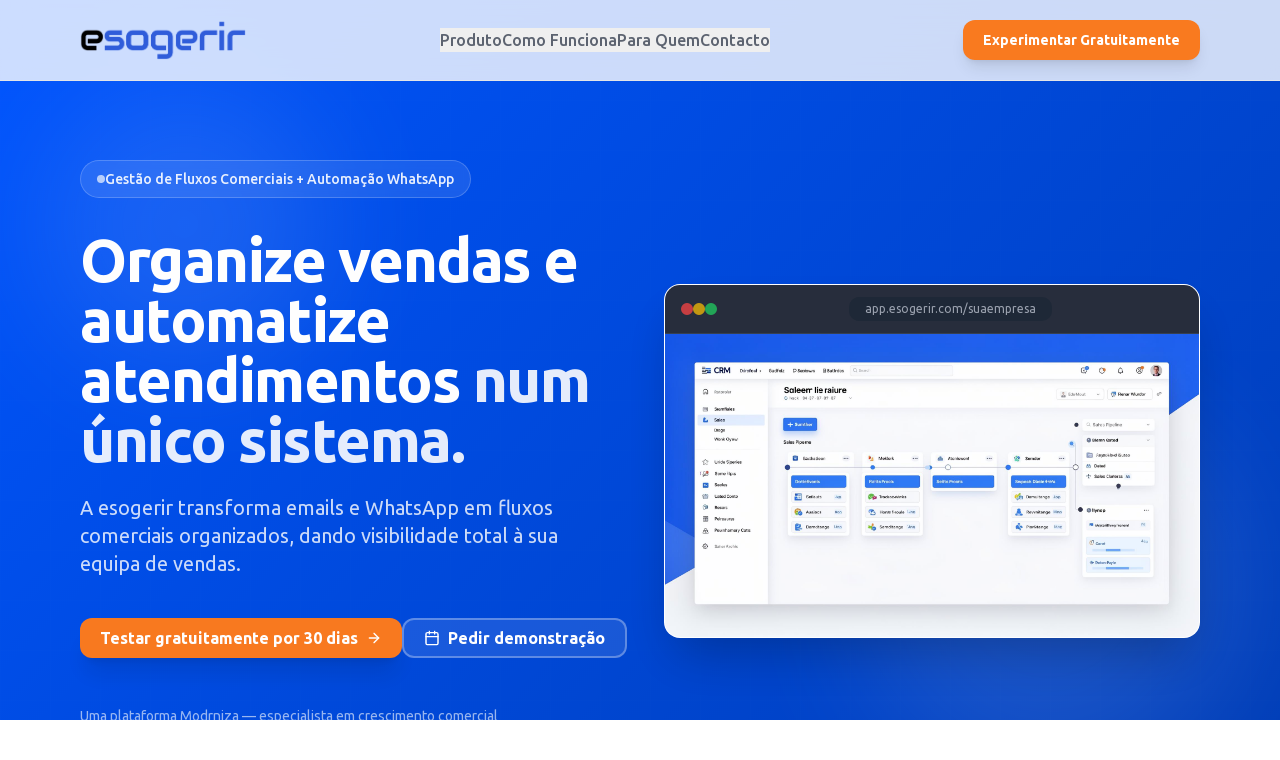

--- FILE ---
content_type: text/html; charset=utf-8
request_url: https://esogerir.com/
body_size: 1007
content:
<!doctype html>
<html lang="pt">
  <head>
    <meta charset="UTF-8" />
    <meta name="viewport" content="width=device-width, initial-scale=1.0" />
    <title>esogerir – Gestão de Fluxos Comerciais e Automação WhatsApp</title>
    <meta name="description" content="A esogerir transforma emails e WhatsApp em fluxos comerciais organizados. Organize vendas e automatize atendimentos num único sistema.">
    <meta name="author" content="Modrniza" />

    <link rel="preconnect" href="https://fonts.googleapis.com">
    <link rel="preconnect" href="https://fonts.gstatic.com" crossorigin>
    <link href="https://fonts.googleapis.com/css2?family=Ubuntu:wght@300;400;500;700&display=swap" rel="stylesheet">

    
    
    <meta property="og:type" content="website" />
    <meta property="og:image" content="https://pub-bb2e103a32db4e198524a2e9ed8f35b4.r2.dev/fb1ee9e8-e582-4fb5-aef5-dfdc5b9ec406/id-preview-7e59ffae--5379807d-3cc5-4be3-92e8-285faebe83fe.lovable.app-1767747484226.png" />

    <meta name="twitter:card" content="summary_large_image" />
    
    <meta name="twitter:image" content="https://pub-bb2e103a32db4e198524a2e9ed8f35b4.r2.dev/fb1ee9e8-e582-4fb5-aef5-dfdc5b9ec406/id-preview-7e59ffae--5379807d-3cc5-4be3-92e8-285faebe83fe.lovable.app-1767747484226.png" />
    <meta property="og:title" content="esogerir – Gestão de Fluxos Comerciais e Automação WhatsApp">
  <meta name="twitter:title" content="esogerir – Gestão de Fluxos Comerciais e Automação WhatsApp">
  <meta property="og:description" content="A esogerir transforma emails e WhatsApp em fluxos comerciais organizados. Organize vendas e automatize atendimentos num único sistema.">
  <meta name="twitter:description" content="A esogerir transforma emails e WhatsApp em fluxos comerciais organizados. Organize vendas e automatize atendimentos num único sistema.">
  <link rel="icon" type="image/x-icon" href="https://storage.googleapis.com/gpt-engineer-file-uploads/uYNMErTQmneRok5VZxcne9lbbHj2/uploads/1767551874965-unimap2.jpg">
  <script type="module" crossorigin src="/assets/index-BlQg9deU.js"></script>
  <link rel="stylesheet" crossorigin href="/assets/index-DCqJQQqH.css">
<script defer src="https://esogerir.com/~flock.js" data-proxy-url="https://esogerir.com/~api/analytics"></script></head>

  <body>
    <div id="root"></div>
  </body>
</html>


--- FILE ---
content_type: text/javascript; charset=utf-8
request_url: https://esogerir.com/assets/index-BlQg9deU.js
body_size: 160237
content:
var F0=Object.defineProperty;var bh=e=>{throw TypeError(e)};var B0=(e,t,r)=>t in e?F0(e,t,{enumerable:!0,configurable:!0,writable:!0,value:r}):e[t]=r;var nr=(e,t,r)=>B0(e,typeof t!="symbol"?t+"":t,r),jl=(e,t,r)=>t.has(e)||bh("Cannot "+r);var T=(e,t,r)=>(jl(e,t,"read from private field"),r?r.call(e):t.get(e)),re=(e,t,r)=>t.has(e)?bh("Cannot add the same private member more than once"):t instanceof WeakSet?t.add(e):t.set(e,r),q=(e,t,r,n)=>(jl(e,t,"write to private field"),n?n.call(e,r):t.set(e,r),r),Le=(e,t,r)=>(jl(e,t,"access private method"),r);var wo=(e,t,r,n)=>({set _(s){q(e,t,s,r)},get _(){return T(e,t,n)}});function V0(e,t){for(var r=0;r<t.length;r++){const n=t[r];if(typeof n!="string"&&!Array.isArray(n)){for(const s in n)if(s!=="default"&&!(s in e)){const i=Object.getOwnPropertyDescriptor(n,s);i&&Object.defineProperty(e,s,i.get?i:{enumerable:!0,get:()=>n[s]})}}}return Object.freeze(Object.defineProperty(e,Symbol.toStringTag,{value:"Module"}))}(function(){const t=document.createElement("link").relList;if(t&&t.supports&&t.supports("modulepreload"))return;for(const s of document.querySelectorAll('link[rel="modulepreload"]'))n(s);new MutationObserver(s=>{for(const i of s)if(i.type==="childList")for(const o of i.addedNodes)o.tagName==="LINK"&&o.rel==="modulepreload"&&n(o)}).observe(document,{childList:!0,subtree:!0});function r(s){const i={};return s.integrity&&(i.integrity=s.integrity),s.referrerPolicy&&(i.referrerPolicy=s.referrerPolicy),s.crossOrigin==="use-credentials"?i.credentials="include":s.crossOrigin==="anonymous"?i.credentials="omit":i.credentials="same-origin",i}function n(s){if(s.ep)return;s.ep=!0;const i=r(s);fetch(s.href,i)}})();function io(e){return e&&e.__esModule&&Object.prototype.hasOwnProperty.call(e,"default")?e.default:e}var Xp={exports:{}},Ha={},Zp={exports:{}},X={};/**
 * @license React
 * react.production.min.js
 *
 * Copyright (c) Facebook, Inc. and its affiliates.
 *
 * This source code is licensed under the MIT license found in the
 * LICENSE file in the root directory of this source tree.
 */var oo=Symbol.for("react.element"),W0=Symbol.for("react.portal"),H0=Symbol.for("react.fragment"),q0=Symbol.for("react.strict_mode"),K0=Symbol.for("react.profiler"),G0=Symbol.for("react.provider"),Q0=Symbol.for("react.context"),J0=Symbol.for("react.forward_ref"),Y0=Symbol.for("react.suspense"),X0=Symbol.for("react.memo"),Z0=Symbol.for("react.lazy"),_h=Symbol.iterator;function ew(e){return e===null||typeof e!="object"?null:(e=_h&&e[_h]||e["@@iterator"],typeof e=="function"?e:null)}var em={isMounted:function(){return!1},enqueueForceUpdate:function(){},enqueueReplaceState:function(){},enqueueSetState:function(){}},tm=Object.assign,rm={};function Hs(e,t,r){this.props=e,this.context=t,this.refs=rm,this.updater=r||em}Hs.prototype.isReactComponent={};Hs.prototype.setState=function(e,t){if(typeof e!="object"&&typeof e!="function"&&e!=null)throw Error("setState(...): takes an object of state variables to update or a function which returns an object of state variables.");this.updater.enqueueSetState(this,e,t,"setState")};Hs.prototype.forceUpdate=function(e){this.updater.enqueueForceUpdate(this,e,"forceUpdate")};function nm(){}nm.prototype=Hs.prototype;function Hu(e,t,r){this.props=e,this.context=t,this.refs=rm,this.updater=r||em}var qu=Hu.prototype=new nm;qu.constructor=Hu;tm(qu,Hs.prototype);qu.isPureReactComponent=!0;var kh=Array.isArray,sm=Object.prototype.hasOwnProperty,Ku={current:null},im={key:!0,ref:!0,__self:!0,__source:!0};function om(e,t,r){var n,s={},i=null,o=null;if(t!=null)for(n in t.ref!==void 0&&(o=t.ref),t.key!==void 0&&(i=""+t.key),t)sm.call(t,n)&&!im.hasOwnProperty(n)&&(s[n]=t[n]);var a=arguments.length-2;if(a===1)s.children=r;else if(1<a){for(var l=Array(a),c=0;c<a;c++)l[c]=arguments[c+2];s.children=l}if(e&&e.defaultProps)for(n in a=e.defaultProps,a)s[n]===void 0&&(s[n]=a[n]);return{$$typeof:oo,type:e,key:i,ref:o,props:s,_owner:Ku.current}}function tw(e,t){return{$$typeof:oo,type:e.type,key:t,ref:e.ref,props:e.props,_owner:e._owner}}function Gu(e){return typeof e=="object"&&e!==null&&e.$$typeof===oo}function rw(e){var t={"=":"=0",":":"=2"};return"$"+e.replace(/[=:]/g,function(r){return t[r]})}var Sh=/\/+/g;function Rl(e,t){return typeof e=="object"&&e!==null&&e.key!=null?rw(""+e.key):t.toString(36)}function Ko(e,t,r,n,s){var i=typeof e;(i==="undefined"||i==="boolean")&&(e=null);var o=!1;if(e===null)o=!0;else switch(i){case"string":case"number":o=!0;break;case"object":switch(e.$$typeof){case oo:case W0:o=!0}}if(o)return o=e,s=s(o),e=n===""?"."+Rl(o,0):n,kh(s)?(r="",e!=null&&(r=e.replace(Sh,"$&/")+"/"),Ko(s,t,r,"",function(c){return c})):s!=null&&(Gu(s)&&(s=tw(s,r+(!s.key||o&&o.key===s.key?"":(""+s.key).replace(Sh,"$&/")+"/")+e)),t.push(s)),1;if(o=0,n=n===""?".":n+":",kh(e))for(var a=0;a<e.length;a++){i=e[a];var l=n+Rl(i,a);o+=Ko(i,t,r,l,s)}else if(l=ew(e),typeof l=="function")for(e=l.call(e),a=0;!(i=e.next()).done;)i=i.value,l=n+Rl(i,a++),o+=Ko(i,t,r,l,s);else if(i==="object")throw t=String(e),Error("Objects are not valid as a React child (found: "+(t==="[object Object]"?"object with keys {"+Object.keys(e).join(", ")+"}":t)+"). If you meant to render a collection of children, use an array instead.");return o}function xo(e,t,r){if(e==null)return e;var n=[],s=0;return Ko(e,n,"","",function(i){return t.call(r,i,s++)}),n}function nw(e){if(e._status===-1){var t=e._result;t=t(),t.then(function(r){(e._status===0||e._status===-1)&&(e._status=1,e._result=r)},function(r){(e._status===0||e._status===-1)&&(e._status=2,e._result=r)}),e._status===-1&&(e._status=0,e._result=t)}if(e._status===1)return e._result.default;throw e._result}var qe={current:null},Go={transition:null},sw={ReactCurrentDispatcher:qe,ReactCurrentBatchConfig:Go,ReactCurrentOwner:Ku};function am(){throw Error("act(...) is not supported in production builds of React.")}X.Children={map:xo,forEach:function(e,t,r){xo(e,function(){t.apply(this,arguments)},r)},count:function(e){var t=0;return xo(e,function(){t++}),t},toArray:function(e){return xo(e,function(t){return t})||[]},only:function(e){if(!Gu(e))throw Error("React.Children.only expected to receive a single React element child.");return e}};X.Component=Hs;X.Fragment=H0;X.Profiler=K0;X.PureComponent=Hu;X.StrictMode=q0;X.Suspense=Y0;X.__SECRET_INTERNALS_DO_NOT_USE_OR_YOU_WILL_BE_FIRED=sw;X.act=am;X.cloneElement=function(e,t,r){if(e==null)throw Error("React.cloneElement(...): The argument must be a React element, but you passed "+e+".");var n=tm({},e.props),s=e.key,i=e.ref,o=e._owner;if(t!=null){if(t.ref!==void 0&&(i=t.ref,o=Ku.current),t.key!==void 0&&(s=""+t.key),e.type&&e.type.defaultProps)var a=e.type.defaultProps;for(l in t)sm.call(t,l)&&!im.hasOwnProperty(l)&&(n[l]=t[l]===void 0&&a!==void 0?a[l]:t[l])}var l=arguments.length-2;if(l===1)n.children=r;else if(1<l){a=Array(l);for(var c=0;c<l;c++)a[c]=arguments[c+2];n.children=a}return{$$typeof:oo,type:e.type,key:s,ref:i,props:n,_owner:o}};X.createContext=function(e){return e={$$typeof:Q0,_currentValue:e,_currentValue2:e,_threadCount:0,Provider:null,Consumer:null,_defaultValue:null,_globalName:null},e.Provider={$$typeof:G0,_context:e},e.Consumer=e};X.createElement=om;X.createFactory=function(e){var t=om.bind(null,e);return t.type=e,t};X.createRef=function(){return{current:null}};X.forwardRef=function(e){return{$$typeof:J0,render:e}};X.isValidElement=Gu;X.lazy=function(e){return{$$typeof:Z0,_payload:{_status:-1,_result:e},_init:nw}};X.memo=function(e,t){return{$$typeof:X0,type:e,compare:t===void 0?null:t}};X.startTransition=function(e){var t=Go.transition;Go.transition={};try{e()}finally{Go.transition=t}};X.unstable_act=am;X.useCallback=function(e,t){return qe.current.useCallback(e,t)};X.useContext=function(e){return qe.current.useContext(e)};X.useDebugValue=function(){};X.useDeferredValue=function(e){return qe.current.useDeferredValue(e)};X.useEffect=function(e,t){return qe.current.useEffect(e,t)};X.useId=function(){return qe.current.useId()};X.useImperativeHandle=function(e,t,r){return qe.current.useImperativeHandle(e,t,r)};X.useInsertionEffect=function(e,t){return qe.current.useInsertionEffect(e,t)};X.useLayoutEffect=function(e,t){return qe.current.useLayoutEffect(e,t)};X.useMemo=function(e,t){return qe.current.useMemo(e,t)};X.useReducer=function(e,t,r){return qe.current.useReducer(e,t,r)};X.useRef=function(e){return qe.current.useRef(e)};X.useState=function(e){return qe.current.useState(e)};X.useSyncExternalStore=function(e,t,r){return qe.current.useSyncExternalStore(e,t,r)};X.useTransition=function(){return qe.current.useTransition()};X.version="18.3.1";Zp.exports=X;var b=Zp.exports;const O=io(b),lm=V0({__proto__:null,default:O},[b]);/**
 * @license React
 * react-jsx-runtime.production.min.js
 *
 * Copyright (c) Facebook, Inc. and its affiliates.
 *
 * This source code is licensed under the MIT license found in the
 * LICENSE file in the root directory of this source tree.
 */var iw=b,ow=Symbol.for("react.element"),aw=Symbol.for("react.fragment"),lw=Object.prototype.hasOwnProperty,cw=iw.__SECRET_INTERNALS_DO_NOT_USE_OR_YOU_WILL_BE_FIRED.ReactCurrentOwner,uw={key:!0,ref:!0,__self:!0,__source:!0};function cm(e,t,r){var n,s={},i=null,o=null;r!==void 0&&(i=""+r),t.key!==void 0&&(i=""+t.key),t.ref!==void 0&&(o=t.ref);for(n in t)lw.call(t,n)&&!uw.hasOwnProperty(n)&&(s[n]=t[n]);if(e&&e.defaultProps)for(n in t=e.defaultProps,t)s[n]===void 0&&(s[n]=t[n]);return{$$typeof:ow,type:e,key:i,ref:o,props:s,_owner:cw.current}}Ha.Fragment=aw;Ha.jsx=cm;Ha.jsxs=cm;Xp.exports=Ha;var h=Xp.exports,um={exports:{}},dt={},dm={exports:{}},hm={};/**
 * @license React
 * scheduler.production.min.js
 *
 * Copyright (c) Facebook, Inc. and its affiliates.
 *
 * This source code is licensed under the MIT license found in the
 * LICENSE file in the root directory of this source tree.
 */(function(e){function t(C,j){var $=C.length;C.push(j);e:for(;0<$;){var G=$-1>>>1,U=C[G];if(0<s(U,j))C[G]=j,C[$]=U,$=G;else break e}}function r(C){return C.length===0?null:C[0]}function n(C){if(C.length===0)return null;var j=C[0],$=C.pop();if($!==j){C[0]=$;e:for(var G=0,U=C.length,Y=U>>>1;G<Y;){var ee=2*(G+1)-1,be=C[ee],$e=ee+1,ne=C[$e];if(0>s(be,$))$e<U&&0>s(ne,be)?(C[G]=ne,C[$e]=$,G=$e):(C[G]=be,C[ee]=$,G=ee);else if($e<U&&0>s(ne,$))C[G]=ne,C[$e]=$,G=$e;else break e}}return j}function s(C,j){var $=C.sortIndex-j.sortIndex;return $!==0?$:C.id-j.id}if(typeof performance=="object"&&typeof performance.now=="function"){var i=performance;e.unstable_now=function(){return i.now()}}else{var o=Date,a=o.now();e.unstable_now=function(){return o.now()-a}}var l=[],c=[],u=1,f=null,p=3,d=!1,w=!1,v=!1,x=typeof setTimeout=="function"?setTimeout:null,g=typeof clearTimeout=="function"?clearTimeout:null,m=typeof setImmediate<"u"?setImmediate:null;typeof navigator<"u"&&navigator.scheduling!==void 0&&navigator.scheduling.isInputPending!==void 0&&navigator.scheduling.isInputPending.bind(navigator.scheduling);function y(C){for(var j=r(c);j!==null;){if(j.callback===null)n(c);else if(j.startTime<=C)n(c),j.sortIndex=j.expirationTime,t(l,j);else break;j=r(c)}}function _(C){if(v=!1,y(C),!w)if(r(l)!==null)w=!0,W(k);else{var j=r(c);j!==null&&K(_,j.startTime-C)}}function k(C,j){w=!1,v&&(v=!1,g(P),P=-1),d=!0;var $=p;try{for(y(j),f=r(l);f!==null&&(!(f.expirationTime>j)||C&&!B());){var G=f.callback;if(typeof G=="function"){f.callback=null,p=f.priorityLevel;var U=G(f.expirationTime<=j);j=e.unstable_now(),typeof U=="function"?f.callback=U:f===r(l)&&n(l),y(j)}else n(l);f=r(l)}if(f!==null)var Y=!0;else{var ee=r(c);ee!==null&&K(_,ee.startTime-j),Y=!1}return Y}finally{f=null,p=$,d=!1}}var S=!1,E=null,P=-1,N=5,A=-1;function B(){return!(e.unstable_now()-A<N)}function M(){if(E!==null){var C=e.unstable_now();A=C;var j=!0;try{j=E(!0,C)}finally{j?J():(S=!1,E=null)}}else S=!1}var J;if(typeof m=="function")J=function(){m(M)};else if(typeof MessageChannel<"u"){var I=new MessageChannel,Z=I.port2;I.port1.onmessage=M,J=function(){Z.postMessage(null)}}else J=function(){x(M,0)};function W(C){E=C,S||(S=!0,J())}function K(C,j){P=x(function(){C(e.unstable_now())},j)}e.unstable_IdlePriority=5,e.unstable_ImmediatePriority=1,e.unstable_LowPriority=4,e.unstable_NormalPriority=3,e.unstable_Profiling=null,e.unstable_UserBlockingPriority=2,e.unstable_cancelCallback=function(C){C.callback=null},e.unstable_continueExecution=function(){w||d||(w=!0,W(k))},e.unstable_forceFrameRate=function(C){0>C||125<C?console.error("forceFrameRate takes a positive int between 0 and 125, forcing frame rates higher than 125 fps is not supported"):N=0<C?Math.floor(1e3/C):5},e.unstable_getCurrentPriorityLevel=function(){return p},e.unstable_getFirstCallbackNode=function(){return r(l)},e.unstable_next=function(C){switch(p){case 1:case 2:case 3:var j=3;break;default:j=p}var $=p;p=j;try{return C()}finally{p=$}},e.unstable_pauseExecution=function(){},e.unstable_requestPaint=function(){},e.unstable_runWithPriority=function(C,j){switch(C){case 1:case 2:case 3:case 4:case 5:break;default:C=3}var $=p;p=C;try{return j()}finally{p=$}},e.unstable_scheduleCallback=function(C,j,$){var G=e.unstable_now();switch(typeof $=="object"&&$!==null?($=$.delay,$=typeof $=="number"&&0<$?G+$:G):$=G,C){case 1:var U=-1;break;case 2:U=250;break;case 5:U=1073741823;break;case 4:U=1e4;break;default:U=5e3}return U=$+U,C={id:u++,callback:j,priorityLevel:C,startTime:$,expirationTime:U,sortIndex:-1},$>G?(C.sortIndex=$,t(c,C),r(l)===null&&C===r(c)&&(v?(g(P),P=-1):v=!0,K(_,$-G))):(C.sortIndex=U,t(l,C),w||d||(w=!0,W(k))),C},e.unstable_shouldYield=B,e.unstable_wrapCallback=function(C){var j=p;return function(){var $=p;p=j;try{return C.apply(this,arguments)}finally{p=$}}}})(hm);dm.exports=hm;var dw=dm.exports;/**
 * @license React
 * react-dom.production.min.js
 *
 * Copyright (c) Facebook, Inc. and its affiliates.
 *
 * This source code is licensed under the MIT license found in the
 * LICENSE file in the root directory of this source tree.
 */var hw=b,ut=dw;function R(e){for(var t="https://reactjs.org/docs/error-decoder.html?invariant="+e,r=1;r<arguments.length;r++)t+="&args[]="+encodeURIComponent(arguments[r]);return"Minified React error #"+e+"; visit "+t+" for the full message or use the non-minified dev environment for full errors and additional helpful warnings."}var fm=new Set,Ri={};function Dn(e,t){Ls(e,t),Ls(e+"Capture",t)}function Ls(e,t){for(Ri[e]=t,e=0;e<t.length;e++)fm.add(t[e])}var fr=!(typeof window>"u"||typeof window.document>"u"||typeof window.document.createElement>"u"),_c=Object.prototype.hasOwnProperty,fw=/^[:A-Z_a-z\u00C0-\u00D6\u00D8-\u00F6\u00F8-\u02FF\u0370-\u037D\u037F-\u1FFF\u200C-\u200D\u2070-\u218F\u2C00-\u2FEF\u3001-\uD7FF\uF900-\uFDCF\uFDF0-\uFFFD][:A-Z_a-z\u00C0-\u00D6\u00D8-\u00F6\u00F8-\u02FF\u0370-\u037D\u037F-\u1FFF\u200C-\u200D\u2070-\u218F\u2C00-\u2FEF\u3001-\uD7FF\uF900-\uFDCF\uFDF0-\uFFFD\-.0-9\u00B7\u0300-\u036F\u203F-\u2040]*$/,Eh={},Th={};function pw(e){return _c.call(Th,e)?!0:_c.call(Eh,e)?!1:fw.test(e)?Th[e]=!0:(Eh[e]=!0,!1)}function mw(e,t,r,n){if(r!==null&&r.type===0)return!1;switch(typeof t){case"function":case"symbol":return!0;case"boolean":return n?!1:r!==null?!r.acceptsBooleans:(e=e.toLowerCase().slice(0,5),e!=="data-"&&e!=="aria-");default:return!1}}function gw(e,t,r,n){if(t===null||typeof t>"u"||mw(e,t,r,n))return!0;if(n)return!1;if(r!==null)switch(r.type){case 3:return!t;case 4:return t===!1;case 5:return isNaN(t);case 6:return isNaN(t)||1>t}return!1}function Ke(e,t,r,n,s,i,o){this.acceptsBooleans=t===2||t===3||t===4,this.attributeName=n,this.attributeNamespace=s,this.mustUseProperty=r,this.propertyName=e,this.type=t,this.sanitizeURL=i,this.removeEmptyString=o}var Ie={};"children dangerouslySetInnerHTML defaultValue defaultChecked innerHTML suppressContentEditableWarning suppressHydrationWarning style".split(" ").forEach(function(e){Ie[e]=new Ke(e,0,!1,e,null,!1,!1)});[["acceptCharset","accept-charset"],["className","class"],["htmlFor","for"],["httpEquiv","http-equiv"]].forEach(function(e){var t=e[0];Ie[t]=new Ke(t,1,!1,e[1],null,!1,!1)});["contentEditable","draggable","spellCheck","value"].forEach(function(e){Ie[e]=new Ke(e,2,!1,e.toLowerCase(),null,!1,!1)});["autoReverse","externalResourcesRequired","focusable","preserveAlpha"].forEach(function(e){Ie[e]=new Ke(e,2,!1,e,null,!1,!1)});"allowFullScreen async autoFocus autoPlay controls default defer disabled disablePictureInPicture disableRemotePlayback formNoValidate hidden loop noModule noValidate open playsInline readOnly required reversed scoped seamless itemScope".split(" ").forEach(function(e){Ie[e]=new Ke(e,3,!1,e.toLowerCase(),null,!1,!1)});["checked","multiple","muted","selected"].forEach(function(e){Ie[e]=new Ke(e,3,!0,e,null,!1,!1)});["capture","download"].forEach(function(e){Ie[e]=new Ke(e,4,!1,e,null,!1,!1)});["cols","rows","size","span"].forEach(function(e){Ie[e]=new Ke(e,6,!1,e,null,!1,!1)});["rowSpan","start"].forEach(function(e){Ie[e]=new Ke(e,5,!1,e.toLowerCase(),null,!1,!1)});var Qu=/[\-:]([a-z])/g;function Ju(e){return e[1].toUpperCase()}"accent-height alignment-baseline arabic-form baseline-shift cap-height clip-path clip-rule color-interpolation color-interpolation-filters color-profile color-rendering dominant-baseline enable-background fill-opacity fill-rule flood-color flood-opacity font-family font-size font-size-adjust font-stretch font-style font-variant font-weight glyph-name glyph-orientation-horizontal glyph-orientation-vertical horiz-adv-x horiz-origin-x image-rendering letter-spacing lighting-color marker-end marker-mid marker-start overline-position overline-thickness paint-order panose-1 pointer-events rendering-intent shape-rendering stop-color stop-opacity strikethrough-position strikethrough-thickness stroke-dasharray stroke-dashoffset stroke-linecap stroke-linejoin stroke-miterlimit stroke-opacity stroke-width text-anchor text-decoration text-rendering underline-position underline-thickness unicode-bidi unicode-range units-per-em v-alphabetic v-hanging v-ideographic v-mathematical vector-effect vert-adv-y vert-origin-x vert-origin-y word-spacing writing-mode xmlns:xlink x-height".split(" ").forEach(function(e){var t=e.replace(Qu,Ju);Ie[t]=new Ke(t,1,!1,e,null,!1,!1)});"xlink:actuate xlink:arcrole xlink:role xlink:show xlink:title xlink:type".split(" ").forEach(function(e){var t=e.replace(Qu,Ju);Ie[t]=new Ke(t,1,!1,e,"http://www.w3.org/1999/xlink",!1,!1)});["xml:base","xml:lang","xml:space"].forEach(function(e){var t=e.replace(Qu,Ju);Ie[t]=new Ke(t,1,!1,e,"http://www.w3.org/XML/1998/namespace",!1,!1)});["tabIndex","crossOrigin"].forEach(function(e){Ie[e]=new Ke(e,1,!1,e.toLowerCase(),null,!1,!1)});Ie.xlinkHref=new Ke("xlinkHref",1,!1,"xlink:href","http://www.w3.org/1999/xlink",!0,!1);["src","href","action","formAction"].forEach(function(e){Ie[e]=new Ke(e,1,!1,e.toLowerCase(),null,!0,!0)});function Yu(e,t,r,n){var s=Ie.hasOwnProperty(t)?Ie[t]:null;(s!==null?s.type!==0:n||!(2<t.length)||t[0]!=="o"&&t[0]!=="O"||t[1]!=="n"&&t[1]!=="N")&&(gw(t,r,s,n)&&(r=null),n||s===null?pw(t)&&(r===null?e.removeAttribute(t):e.setAttribute(t,""+r)):s.mustUseProperty?e[s.propertyName]=r===null?s.type===3?!1:"":r:(t=s.attributeName,n=s.attributeNamespace,r===null?e.removeAttribute(t):(s=s.type,r=s===3||s===4&&r===!0?"":""+r,n?e.setAttributeNS(n,t,r):e.setAttribute(t,r))))}var wr=hw.__SECRET_INTERNALS_DO_NOT_USE_OR_YOU_WILL_BE_FIRED,bo=Symbol.for("react.element"),ns=Symbol.for("react.portal"),ss=Symbol.for("react.fragment"),Xu=Symbol.for("react.strict_mode"),kc=Symbol.for("react.profiler"),pm=Symbol.for("react.provider"),mm=Symbol.for("react.context"),Zu=Symbol.for("react.forward_ref"),Sc=Symbol.for("react.suspense"),Ec=Symbol.for("react.suspense_list"),ed=Symbol.for("react.memo"),Or=Symbol.for("react.lazy"),gm=Symbol.for("react.offscreen"),Ch=Symbol.iterator;function Zs(e){return e===null||typeof e!="object"?null:(e=Ch&&e[Ch]||e["@@iterator"],typeof e=="function"?e:null)}var ge=Object.assign,Ol;function di(e){if(Ol===void 0)try{throw Error()}catch(r){var t=r.stack.trim().match(/\n( *(at )?)/);Ol=t&&t[1]||""}return`
`+Ol+e}var Nl=!1;function Al(e,t){if(!e||Nl)return"";Nl=!0;var r=Error.prepareStackTrace;Error.prepareStackTrace=void 0;try{if(t)if(t=function(){throw Error()},Object.defineProperty(t.prototype,"props",{set:function(){throw Error()}}),typeof Reflect=="object"&&Reflect.construct){try{Reflect.construct(t,[])}catch(c){var n=c}Reflect.construct(e,[],t)}else{try{t.call()}catch(c){n=c}e.call(t.prototype)}else{try{throw Error()}catch(c){n=c}e()}}catch(c){if(c&&n&&typeof c.stack=="string"){for(var s=c.stack.split(`
`),i=n.stack.split(`
`),o=s.length-1,a=i.length-1;1<=o&&0<=a&&s[o]!==i[a];)a--;for(;1<=o&&0<=a;o--,a--)if(s[o]!==i[a]){if(o!==1||a!==1)do if(o--,a--,0>a||s[o]!==i[a]){var l=`
`+s[o].replace(" at new "," at ");return e.displayName&&l.includes("<anonymous>")&&(l=l.replace("<anonymous>",e.displayName)),l}while(1<=o&&0<=a);break}}}finally{Nl=!1,Error.prepareStackTrace=r}return(e=e?e.displayName||e.name:"")?di(e):""}function vw(e){switch(e.tag){case 5:return di(e.type);case 16:return di("Lazy");case 13:return di("Suspense");case 19:return di("SuspenseList");case 0:case 2:case 15:return e=Al(e.type,!1),e;case 11:return e=Al(e.type.render,!1),e;case 1:return e=Al(e.type,!0),e;default:return""}}function Tc(e){if(e==null)return null;if(typeof e=="function")return e.displayName||e.name||null;if(typeof e=="string")return e;switch(e){case ss:return"Fragment";case ns:return"Portal";case kc:return"Profiler";case Xu:return"StrictMode";case Sc:return"Suspense";case Ec:return"SuspenseList"}if(typeof e=="object")switch(e.$$typeof){case mm:return(e.displayName||"Context")+".Consumer";case pm:return(e._context.displayName||"Context")+".Provider";case Zu:var t=e.render;return e=e.displayName,e||(e=t.displayName||t.name||"",e=e!==""?"ForwardRef("+e+")":"ForwardRef"),e;case ed:return t=e.displayName||null,t!==null?t:Tc(e.type)||"Memo";case Or:t=e._payload,e=e._init;try{return Tc(e(t))}catch{}}return null}function yw(e){var t=e.type;switch(e.tag){case 24:return"Cache";case 9:return(t.displayName||"Context")+".Consumer";case 10:return(t._context.displayName||"Context")+".Provider";case 18:return"DehydratedFragment";case 11:return e=t.render,e=e.displayName||e.name||"",t.displayName||(e!==""?"ForwardRef("+e+")":"ForwardRef");case 7:return"Fragment";case 5:return t;case 4:return"Portal";case 3:return"Root";case 6:return"Text";case 16:return Tc(t);case 8:return t===Xu?"StrictMode":"Mode";case 22:return"Offscreen";case 12:return"Profiler";case 21:return"Scope";case 13:return"Suspense";case 19:return"SuspenseList";case 25:return"TracingMarker";case 1:case 0:case 17:case 2:case 14:case 15:if(typeof t=="function")return t.displayName||t.name||null;if(typeof t=="string")return t}return null}function Zr(e){switch(typeof e){case"boolean":case"number":case"string":case"undefined":return e;case"object":return e;default:return""}}function vm(e){var t=e.type;return(e=e.nodeName)&&e.toLowerCase()==="input"&&(t==="checkbox"||t==="radio")}function ww(e){var t=vm(e)?"checked":"value",r=Object.getOwnPropertyDescriptor(e.constructor.prototype,t),n=""+e[t];if(!e.hasOwnProperty(t)&&typeof r<"u"&&typeof r.get=="function"&&typeof r.set=="function"){var s=r.get,i=r.set;return Object.defineProperty(e,t,{configurable:!0,get:function(){return s.call(this)},set:function(o){n=""+o,i.call(this,o)}}),Object.defineProperty(e,t,{enumerable:r.enumerable}),{getValue:function(){return n},setValue:function(o){n=""+o},stopTracking:function(){e._valueTracker=null,delete e[t]}}}}function _o(e){e._valueTracker||(e._valueTracker=ww(e))}function ym(e){if(!e)return!1;var t=e._valueTracker;if(!t)return!0;var r=t.getValue(),n="";return e&&(n=vm(e)?e.checked?"true":"false":e.value),e=n,e!==r?(t.setValue(e),!0):!1}function ua(e){if(e=e||(typeof document<"u"?document:void 0),typeof e>"u")return null;try{return e.activeElement||e.body}catch{return e.body}}function Cc(e,t){var r=t.checked;return ge({},t,{defaultChecked:void 0,defaultValue:void 0,value:void 0,checked:r??e._wrapperState.initialChecked})}function Ph(e,t){var r=t.defaultValue==null?"":t.defaultValue,n=t.checked!=null?t.checked:t.defaultChecked;r=Zr(t.value!=null?t.value:r),e._wrapperState={initialChecked:n,initialValue:r,controlled:t.type==="checkbox"||t.type==="radio"?t.checked!=null:t.value!=null}}function wm(e,t){t=t.checked,t!=null&&Yu(e,"checked",t,!1)}function Pc(e,t){wm(e,t);var r=Zr(t.value),n=t.type;if(r!=null)n==="number"?(r===0&&e.value===""||e.value!=r)&&(e.value=""+r):e.value!==""+r&&(e.value=""+r);else if(n==="submit"||n==="reset"){e.removeAttribute("value");return}t.hasOwnProperty("value")?jc(e,t.type,r):t.hasOwnProperty("defaultValue")&&jc(e,t.type,Zr(t.defaultValue)),t.checked==null&&t.defaultChecked!=null&&(e.defaultChecked=!!t.defaultChecked)}function jh(e,t,r){if(t.hasOwnProperty("value")||t.hasOwnProperty("defaultValue")){var n=t.type;if(!(n!=="submit"&&n!=="reset"||t.value!==void 0&&t.value!==null))return;t=""+e._wrapperState.initialValue,r||t===e.value||(e.value=t),e.defaultValue=t}r=e.name,r!==""&&(e.name=""),e.defaultChecked=!!e._wrapperState.initialChecked,r!==""&&(e.name=r)}function jc(e,t,r){(t!=="number"||ua(e.ownerDocument)!==e)&&(r==null?e.defaultValue=""+e._wrapperState.initialValue:e.defaultValue!==""+r&&(e.defaultValue=""+r))}var hi=Array.isArray;function gs(e,t,r,n){if(e=e.options,t){t={};for(var s=0;s<r.length;s++)t["$"+r[s]]=!0;for(r=0;r<e.length;r++)s=t.hasOwnProperty("$"+e[r].value),e[r].selected!==s&&(e[r].selected=s),s&&n&&(e[r].defaultSelected=!0)}else{for(r=""+Zr(r),t=null,s=0;s<e.length;s++){if(e[s].value===r){e[s].selected=!0,n&&(e[s].defaultSelected=!0);return}t!==null||e[s].disabled||(t=e[s])}t!==null&&(t.selected=!0)}}function Rc(e,t){if(t.dangerouslySetInnerHTML!=null)throw Error(R(91));return ge({},t,{value:void 0,defaultValue:void 0,children:""+e._wrapperState.initialValue})}function Rh(e,t){var r=t.value;if(r==null){if(r=t.children,t=t.defaultValue,r!=null){if(t!=null)throw Error(R(92));if(hi(r)){if(1<r.length)throw Error(R(93));r=r[0]}t=r}t==null&&(t=""),r=t}e._wrapperState={initialValue:Zr(r)}}function xm(e,t){var r=Zr(t.value),n=Zr(t.defaultValue);r!=null&&(r=""+r,r!==e.value&&(e.value=r),t.defaultValue==null&&e.defaultValue!==r&&(e.defaultValue=r)),n!=null&&(e.defaultValue=""+n)}function Oh(e){var t=e.textContent;t===e._wrapperState.initialValue&&t!==""&&t!==null&&(e.value=t)}function bm(e){switch(e){case"svg":return"http://www.w3.org/2000/svg";case"math":return"http://www.w3.org/1998/Math/MathML";default:return"http://www.w3.org/1999/xhtml"}}function Oc(e,t){return e==null||e==="http://www.w3.org/1999/xhtml"?bm(t):e==="http://www.w3.org/2000/svg"&&t==="foreignObject"?"http://www.w3.org/1999/xhtml":e}var ko,_m=function(e){return typeof MSApp<"u"&&MSApp.execUnsafeLocalFunction?function(t,r,n,s){MSApp.execUnsafeLocalFunction(function(){return e(t,r,n,s)})}:e}(function(e,t){if(e.namespaceURI!=="http://www.w3.org/2000/svg"||"innerHTML"in e)e.innerHTML=t;else{for(ko=ko||document.createElement("div"),ko.innerHTML="<svg>"+t.valueOf().toString()+"</svg>",t=ko.firstChild;e.firstChild;)e.removeChild(e.firstChild);for(;t.firstChild;)e.appendChild(t.firstChild)}});function Oi(e,t){if(t){var r=e.firstChild;if(r&&r===e.lastChild&&r.nodeType===3){r.nodeValue=t;return}}e.textContent=t}var yi={animationIterationCount:!0,aspectRatio:!0,borderImageOutset:!0,borderImageSlice:!0,borderImageWidth:!0,boxFlex:!0,boxFlexGroup:!0,boxOrdinalGroup:!0,columnCount:!0,columns:!0,flex:!0,flexGrow:!0,flexPositive:!0,flexShrink:!0,flexNegative:!0,flexOrder:!0,gridArea:!0,gridRow:!0,gridRowEnd:!0,gridRowSpan:!0,gridRowStart:!0,gridColumn:!0,gridColumnEnd:!0,gridColumnSpan:!0,gridColumnStart:!0,fontWeight:!0,lineClamp:!0,lineHeight:!0,opacity:!0,order:!0,orphans:!0,tabSize:!0,widows:!0,zIndex:!0,zoom:!0,fillOpacity:!0,floodOpacity:!0,stopOpacity:!0,strokeDasharray:!0,strokeDashoffset:!0,strokeMiterlimit:!0,strokeOpacity:!0,strokeWidth:!0},xw=["Webkit","ms","Moz","O"];Object.keys(yi).forEach(function(e){xw.forEach(function(t){t=t+e.charAt(0).toUpperCase()+e.substring(1),yi[t]=yi[e]})});function km(e,t,r){return t==null||typeof t=="boolean"||t===""?"":r||typeof t!="number"||t===0||yi.hasOwnProperty(e)&&yi[e]?(""+t).trim():t+"px"}function Sm(e,t){e=e.style;for(var r in t)if(t.hasOwnProperty(r)){var n=r.indexOf("--")===0,s=km(r,t[r],n);r==="float"&&(r="cssFloat"),n?e.setProperty(r,s):e[r]=s}}var bw=ge({menuitem:!0},{area:!0,base:!0,br:!0,col:!0,embed:!0,hr:!0,img:!0,input:!0,keygen:!0,link:!0,meta:!0,param:!0,source:!0,track:!0,wbr:!0});function Nc(e,t){if(t){if(bw[e]&&(t.children!=null||t.dangerouslySetInnerHTML!=null))throw Error(R(137,e));if(t.dangerouslySetInnerHTML!=null){if(t.children!=null)throw Error(R(60));if(typeof t.dangerouslySetInnerHTML!="object"||!("__html"in t.dangerouslySetInnerHTML))throw Error(R(61))}if(t.style!=null&&typeof t.style!="object")throw Error(R(62))}}function Ac(e,t){if(e.indexOf("-")===-1)return typeof t.is=="string";switch(e){case"annotation-xml":case"color-profile":case"font-face":case"font-face-src":case"font-face-uri":case"font-face-format":case"font-face-name":case"missing-glyph":return!1;default:return!0}}var Ic=null;function td(e){return e=e.target||e.srcElement||window,e.correspondingUseElement&&(e=e.correspondingUseElement),e.nodeType===3?e.parentNode:e}var $c=null,vs=null,ys=null;function Nh(e){if(e=co(e)){if(typeof $c!="function")throw Error(R(280));var t=e.stateNode;t&&(t=Ja(t),$c(e.stateNode,e.type,t))}}function Em(e){vs?ys?ys.push(e):ys=[e]:vs=e}function Tm(){if(vs){var e=vs,t=ys;if(ys=vs=null,Nh(e),t)for(e=0;e<t.length;e++)Nh(t[e])}}function Cm(e,t){return e(t)}function Pm(){}var Il=!1;function jm(e,t,r){if(Il)return e(t,r);Il=!0;try{return Cm(e,t,r)}finally{Il=!1,(vs!==null||ys!==null)&&(Pm(),Tm())}}function Ni(e,t){var r=e.stateNode;if(r===null)return null;var n=Ja(r);if(n===null)return null;r=n[t];e:switch(t){case"onClick":case"onClickCapture":case"onDoubleClick":case"onDoubleClickCapture":case"onMouseDown":case"onMouseDownCapture":case"onMouseMove":case"onMouseMoveCapture":case"onMouseUp":case"onMouseUpCapture":case"onMouseEnter":(n=!n.disabled)||(e=e.type,n=!(e==="button"||e==="input"||e==="select"||e==="textarea")),e=!n;break e;default:e=!1}if(e)return null;if(r&&typeof r!="function")throw Error(R(231,t,typeof r));return r}var Lc=!1;if(fr)try{var ei={};Object.defineProperty(ei,"passive",{get:function(){Lc=!0}}),window.addEventListener("test",ei,ei),window.removeEventListener("test",ei,ei)}catch{Lc=!1}function _w(e,t,r,n,s,i,o,a,l){var c=Array.prototype.slice.call(arguments,3);try{t.apply(r,c)}catch(u){this.onError(u)}}var wi=!1,da=null,ha=!1,Mc=null,kw={onError:function(e){wi=!0,da=e}};function Sw(e,t,r,n,s,i,o,a,l){wi=!1,da=null,_w.apply(kw,arguments)}function Ew(e,t,r,n,s,i,o,a,l){if(Sw.apply(this,arguments),wi){if(wi){var c=da;wi=!1,da=null}else throw Error(R(198));ha||(ha=!0,Mc=c)}}function Un(e){var t=e,r=e;if(e.alternate)for(;t.return;)t=t.return;else{e=t;do t=e,t.flags&4098&&(r=t.return),e=t.return;while(e)}return t.tag===3?r:null}function Rm(e){if(e.tag===13){var t=e.memoizedState;if(t===null&&(e=e.alternate,e!==null&&(t=e.memoizedState)),t!==null)return t.dehydrated}return null}function Ah(e){if(Un(e)!==e)throw Error(R(188))}function Tw(e){var t=e.alternate;if(!t){if(t=Un(e),t===null)throw Error(R(188));return t!==e?null:e}for(var r=e,n=t;;){var s=r.return;if(s===null)break;var i=s.alternate;if(i===null){if(n=s.return,n!==null){r=n;continue}break}if(s.child===i.child){for(i=s.child;i;){if(i===r)return Ah(s),e;if(i===n)return Ah(s),t;i=i.sibling}throw Error(R(188))}if(r.return!==n.return)r=s,n=i;else{for(var o=!1,a=s.child;a;){if(a===r){o=!0,r=s,n=i;break}if(a===n){o=!0,n=s,r=i;break}a=a.sibling}if(!o){for(a=i.child;a;){if(a===r){o=!0,r=i,n=s;break}if(a===n){o=!0,n=i,r=s;break}a=a.sibling}if(!o)throw Error(R(189))}}if(r.alternate!==n)throw Error(R(190))}if(r.tag!==3)throw Error(R(188));return r.stateNode.current===r?e:t}function Om(e){return e=Tw(e),e!==null?Nm(e):null}function Nm(e){if(e.tag===5||e.tag===6)return e;for(e=e.child;e!==null;){var t=Nm(e);if(t!==null)return t;e=e.sibling}return null}var Am=ut.unstable_scheduleCallback,Ih=ut.unstable_cancelCallback,Cw=ut.unstable_shouldYield,Pw=ut.unstable_requestPaint,xe=ut.unstable_now,jw=ut.unstable_getCurrentPriorityLevel,rd=ut.unstable_ImmediatePriority,Im=ut.unstable_UserBlockingPriority,fa=ut.unstable_NormalPriority,Rw=ut.unstable_LowPriority,$m=ut.unstable_IdlePriority,qa=null,Yt=null;function Ow(e){if(Yt&&typeof Yt.onCommitFiberRoot=="function")try{Yt.onCommitFiberRoot(qa,e,void 0,(e.current.flags&128)===128)}catch{}}var Mt=Math.clz32?Math.clz32:Iw,Nw=Math.log,Aw=Math.LN2;function Iw(e){return e>>>=0,e===0?32:31-(Nw(e)/Aw|0)|0}var So=64,Eo=4194304;function fi(e){switch(e&-e){case 1:return 1;case 2:return 2;case 4:return 4;case 8:return 8;case 16:return 16;case 32:return 32;case 64:case 128:case 256:case 512:case 1024:case 2048:case 4096:case 8192:case 16384:case 32768:case 65536:case 131072:case 262144:case 524288:case 1048576:case 2097152:return e&4194240;case 4194304:case 8388608:case 16777216:case 33554432:case 67108864:return e&130023424;case 134217728:return 134217728;case 268435456:return 268435456;case 536870912:return 536870912;case 1073741824:return 1073741824;default:return e}}function pa(e,t){var r=e.pendingLanes;if(r===0)return 0;var n=0,s=e.suspendedLanes,i=e.pingedLanes,o=r&268435455;if(o!==0){var a=o&~s;a!==0?n=fi(a):(i&=o,i!==0&&(n=fi(i)))}else o=r&~s,o!==0?n=fi(o):i!==0&&(n=fi(i));if(n===0)return 0;if(t!==0&&t!==n&&!(t&s)&&(s=n&-n,i=t&-t,s>=i||s===16&&(i&4194240)!==0))return t;if(n&4&&(n|=r&16),t=e.entangledLanes,t!==0)for(e=e.entanglements,t&=n;0<t;)r=31-Mt(t),s=1<<r,n|=e[r],t&=~s;return n}function $w(e,t){switch(e){case 1:case 2:case 4:return t+250;case 8:case 16:case 32:case 64:case 128:case 256:case 512:case 1024:case 2048:case 4096:case 8192:case 16384:case 32768:case 65536:case 131072:case 262144:case 524288:case 1048576:case 2097152:return t+5e3;case 4194304:case 8388608:case 16777216:case 33554432:case 67108864:return-1;case 134217728:case 268435456:case 536870912:case 1073741824:return-1;default:return-1}}function Lw(e,t){for(var r=e.suspendedLanes,n=e.pingedLanes,s=e.expirationTimes,i=e.pendingLanes;0<i;){var o=31-Mt(i),a=1<<o,l=s[o];l===-1?(!(a&r)||a&n)&&(s[o]=$w(a,t)):l<=t&&(e.expiredLanes|=a),i&=~a}}function Dc(e){return e=e.pendingLanes&-1073741825,e!==0?e:e&1073741824?1073741824:0}function Lm(){var e=So;return So<<=1,!(So&4194240)&&(So=64),e}function $l(e){for(var t=[],r=0;31>r;r++)t.push(e);return t}function ao(e,t,r){e.pendingLanes|=t,t!==536870912&&(e.suspendedLanes=0,e.pingedLanes=0),e=e.eventTimes,t=31-Mt(t),e[t]=r}function Mw(e,t){var r=e.pendingLanes&~t;e.pendingLanes=t,e.suspendedLanes=0,e.pingedLanes=0,e.expiredLanes&=t,e.mutableReadLanes&=t,e.entangledLanes&=t,t=e.entanglements;var n=e.eventTimes;for(e=e.expirationTimes;0<r;){var s=31-Mt(r),i=1<<s;t[s]=0,n[s]=-1,e[s]=-1,r&=~i}}function nd(e,t){var r=e.entangledLanes|=t;for(e=e.entanglements;r;){var n=31-Mt(r),s=1<<n;s&t|e[n]&t&&(e[n]|=t),r&=~s}}var se=0;function Mm(e){return e&=-e,1<e?4<e?e&268435455?16:536870912:4:1}var Dm,sd,Um,zm,Fm,Uc=!1,To=[],Hr=null,qr=null,Kr=null,Ai=new Map,Ii=new Map,Ir=[],Dw="mousedown mouseup touchcancel touchend touchstart auxclick dblclick pointercancel pointerdown pointerup dragend dragstart drop compositionend compositionstart keydown keypress keyup input textInput copy cut paste click change contextmenu reset submit".split(" ");function $h(e,t){switch(e){case"focusin":case"focusout":Hr=null;break;case"dragenter":case"dragleave":qr=null;break;case"mouseover":case"mouseout":Kr=null;break;case"pointerover":case"pointerout":Ai.delete(t.pointerId);break;case"gotpointercapture":case"lostpointercapture":Ii.delete(t.pointerId)}}function ti(e,t,r,n,s,i){return e===null||e.nativeEvent!==i?(e={blockedOn:t,domEventName:r,eventSystemFlags:n,nativeEvent:i,targetContainers:[s]},t!==null&&(t=co(t),t!==null&&sd(t)),e):(e.eventSystemFlags|=n,t=e.targetContainers,s!==null&&t.indexOf(s)===-1&&t.push(s),e)}function Uw(e,t,r,n,s){switch(t){case"focusin":return Hr=ti(Hr,e,t,r,n,s),!0;case"dragenter":return qr=ti(qr,e,t,r,n,s),!0;case"mouseover":return Kr=ti(Kr,e,t,r,n,s),!0;case"pointerover":var i=s.pointerId;return Ai.set(i,ti(Ai.get(i)||null,e,t,r,n,s)),!0;case"gotpointercapture":return i=s.pointerId,Ii.set(i,ti(Ii.get(i)||null,e,t,r,n,s)),!0}return!1}function Bm(e){var t=wn(e.target);if(t!==null){var r=Un(t);if(r!==null){if(t=r.tag,t===13){if(t=Rm(r),t!==null){e.blockedOn=t,Fm(e.priority,function(){Um(r)});return}}else if(t===3&&r.stateNode.current.memoizedState.isDehydrated){e.blockedOn=r.tag===3?r.stateNode.containerInfo:null;return}}}e.blockedOn=null}function Qo(e){if(e.blockedOn!==null)return!1;for(var t=e.targetContainers;0<t.length;){var r=zc(e.domEventName,e.eventSystemFlags,t[0],e.nativeEvent);if(r===null){r=e.nativeEvent;var n=new r.constructor(r.type,r);Ic=n,r.target.dispatchEvent(n),Ic=null}else return t=co(r),t!==null&&sd(t),e.blockedOn=r,!1;t.shift()}return!0}function Lh(e,t,r){Qo(e)&&r.delete(t)}function zw(){Uc=!1,Hr!==null&&Qo(Hr)&&(Hr=null),qr!==null&&Qo(qr)&&(qr=null),Kr!==null&&Qo(Kr)&&(Kr=null),Ai.forEach(Lh),Ii.forEach(Lh)}function ri(e,t){e.blockedOn===t&&(e.blockedOn=null,Uc||(Uc=!0,ut.unstable_scheduleCallback(ut.unstable_NormalPriority,zw)))}function $i(e){function t(s){return ri(s,e)}if(0<To.length){ri(To[0],e);for(var r=1;r<To.length;r++){var n=To[r];n.blockedOn===e&&(n.blockedOn=null)}}for(Hr!==null&&ri(Hr,e),qr!==null&&ri(qr,e),Kr!==null&&ri(Kr,e),Ai.forEach(t),Ii.forEach(t),r=0;r<Ir.length;r++)n=Ir[r],n.blockedOn===e&&(n.blockedOn=null);for(;0<Ir.length&&(r=Ir[0],r.blockedOn===null);)Bm(r),r.blockedOn===null&&Ir.shift()}var ws=wr.ReactCurrentBatchConfig,ma=!0;function Fw(e,t,r,n){var s=se,i=ws.transition;ws.transition=null;try{se=1,id(e,t,r,n)}finally{se=s,ws.transition=i}}function Bw(e,t,r,n){var s=se,i=ws.transition;ws.transition=null;try{se=4,id(e,t,r,n)}finally{se=s,ws.transition=i}}function id(e,t,r,n){if(ma){var s=zc(e,t,r,n);if(s===null)Hl(e,t,n,ga,r),$h(e,n);else if(Uw(s,e,t,r,n))n.stopPropagation();else if($h(e,n),t&4&&-1<Dw.indexOf(e)){for(;s!==null;){var i=co(s);if(i!==null&&Dm(i),i=zc(e,t,r,n),i===null&&Hl(e,t,n,ga,r),i===s)break;s=i}s!==null&&n.stopPropagation()}else Hl(e,t,n,null,r)}}var ga=null;function zc(e,t,r,n){if(ga=null,e=td(n),e=wn(e),e!==null)if(t=Un(e),t===null)e=null;else if(r=t.tag,r===13){if(e=Rm(t),e!==null)return e;e=null}else if(r===3){if(t.stateNode.current.memoizedState.isDehydrated)return t.tag===3?t.stateNode.containerInfo:null;e=null}else t!==e&&(e=null);return ga=e,null}function Vm(e){switch(e){case"cancel":case"click":case"close":case"contextmenu":case"copy":case"cut":case"auxclick":case"dblclick":case"dragend":case"dragstart":case"drop":case"focusin":case"focusout":case"input":case"invalid":case"keydown":case"keypress":case"keyup":case"mousedown":case"mouseup":case"paste":case"pause":case"play":case"pointercancel":case"pointerdown":case"pointerup":case"ratechange":case"reset":case"resize":case"seeked":case"submit":case"touchcancel":case"touchend":case"touchstart":case"volumechange":case"change":case"selectionchange":case"textInput":case"compositionstart":case"compositionend":case"compositionupdate":case"beforeblur":case"afterblur":case"beforeinput":case"blur":case"fullscreenchange":case"focus":case"hashchange":case"popstate":case"select":case"selectstart":return 1;case"drag":case"dragenter":case"dragexit":case"dragleave":case"dragover":case"mousemove":case"mouseout":case"mouseover":case"pointermove":case"pointerout":case"pointerover":case"scroll":case"toggle":case"touchmove":case"wheel":case"mouseenter":case"mouseleave":case"pointerenter":case"pointerleave":return 4;case"message":switch(jw()){case rd:return 1;case Im:return 4;case fa:case Rw:return 16;case $m:return 536870912;default:return 16}default:return 16}}var Br=null,od=null,Jo=null;function Wm(){if(Jo)return Jo;var e,t=od,r=t.length,n,s="value"in Br?Br.value:Br.textContent,i=s.length;for(e=0;e<r&&t[e]===s[e];e++);var o=r-e;for(n=1;n<=o&&t[r-n]===s[i-n];n++);return Jo=s.slice(e,1<n?1-n:void 0)}function Yo(e){var t=e.keyCode;return"charCode"in e?(e=e.charCode,e===0&&t===13&&(e=13)):e=t,e===10&&(e=13),32<=e||e===13?e:0}function Co(){return!0}function Mh(){return!1}function ht(e){function t(r,n,s,i,o){this._reactName=r,this._targetInst=s,this.type=n,this.nativeEvent=i,this.target=o,this.currentTarget=null;for(var a in e)e.hasOwnProperty(a)&&(r=e[a],this[a]=r?r(i):i[a]);return this.isDefaultPrevented=(i.defaultPrevented!=null?i.defaultPrevented:i.returnValue===!1)?Co:Mh,this.isPropagationStopped=Mh,this}return ge(t.prototype,{preventDefault:function(){this.defaultPrevented=!0;var r=this.nativeEvent;r&&(r.preventDefault?r.preventDefault():typeof r.returnValue!="unknown"&&(r.returnValue=!1),this.isDefaultPrevented=Co)},stopPropagation:function(){var r=this.nativeEvent;r&&(r.stopPropagation?r.stopPropagation():typeof r.cancelBubble!="unknown"&&(r.cancelBubble=!0),this.isPropagationStopped=Co)},persist:function(){},isPersistent:Co}),t}var qs={eventPhase:0,bubbles:0,cancelable:0,timeStamp:function(e){return e.timeStamp||Date.now()},defaultPrevented:0,isTrusted:0},ad=ht(qs),lo=ge({},qs,{view:0,detail:0}),Vw=ht(lo),Ll,Ml,ni,Ka=ge({},lo,{screenX:0,screenY:0,clientX:0,clientY:0,pageX:0,pageY:0,ctrlKey:0,shiftKey:0,altKey:0,metaKey:0,getModifierState:ld,button:0,buttons:0,relatedTarget:function(e){return e.relatedTarget===void 0?e.fromElement===e.srcElement?e.toElement:e.fromElement:e.relatedTarget},movementX:function(e){return"movementX"in e?e.movementX:(e!==ni&&(ni&&e.type==="mousemove"?(Ll=e.screenX-ni.screenX,Ml=e.screenY-ni.screenY):Ml=Ll=0,ni=e),Ll)},movementY:function(e){return"movementY"in e?e.movementY:Ml}}),Dh=ht(Ka),Ww=ge({},Ka,{dataTransfer:0}),Hw=ht(Ww),qw=ge({},lo,{relatedTarget:0}),Dl=ht(qw),Kw=ge({},qs,{animationName:0,elapsedTime:0,pseudoElement:0}),Gw=ht(Kw),Qw=ge({},qs,{clipboardData:function(e){return"clipboardData"in e?e.clipboardData:window.clipboardData}}),Jw=ht(Qw),Yw=ge({},qs,{data:0}),Uh=ht(Yw),Xw={Esc:"Escape",Spacebar:" ",Left:"ArrowLeft",Up:"ArrowUp",Right:"ArrowRight",Down:"ArrowDown",Del:"Delete",Win:"OS",Menu:"ContextMenu",Apps:"ContextMenu",Scroll:"ScrollLock",MozPrintableKey:"Unidentified"},Zw={8:"Backspace",9:"Tab",12:"Clear",13:"Enter",16:"Shift",17:"Control",18:"Alt",19:"Pause",20:"CapsLock",27:"Escape",32:" ",33:"PageUp",34:"PageDown",35:"End",36:"Home",37:"ArrowLeft",38:"ArrowUp",39:"ArrowRight",40:"ArrowDown",45:"Insert",46:"Delete",112:"F1",113:"F2",114:"F3",115:"F4",116:"F5",117:"F6",118:"F7",119:"F8",120:"F9",121:"F10",122:"F11",123:"F12",144:"NumLock",145:"ScrollLock",224:"Meta"},ex={Alt:"altKey",Control:"ctrlKey",Meta:"metaKey",Shift:"shiftKey"};function tx(e){var t=this.nativeEvent;return t.getModifierState?t.getModifierState(e):(e=ex[e])?!!t[e]:!1}function ld(){return tx}var rx=ge({},lo,{key:function(e){if(e.key){var t=Xw[e.key]||e.key;if(t!=="Unidentified")return t}return e.type==="keypress"?(e=Yo(e),e===13?"Enter":String.fromCharCode(e)):e.type==="keydown"||e.type==="keyup"?Zw[e.keyCode]||"Unidentified":""},code:0,location:0,ctrlKey:0,shiftKey:0,altKey:0,metaKey:0,repeat:0,locale:0,getModifierState:ld,charCode:function(e){return e.type==="keypress"?Yo(e):0},keyCode:function(e){return e.type==="keydown"||e.type==="keyup"?e.keyCode:0},which:function(e){return e.type==="keypress"?Yo(e):e.type==="keydown"||e.type==="keyup"?e.keyCode:0}}),nx=ht(rx),sx=ge({},Ka,{pointerId:0,width:0,height:0,pressure:0,tangentialPressure:0,tiltX:0,tiltY:0,twist:0,pointerType:0,isPrimary:0}),zh=ht(sx),ix=ge({},lo,{touches:0,targetTouches:0,changedTouches:0,altKey:0,metaKey:0,ctrlKey:0,shiftKey:0,getModifierState:ld}),ox=ht(ix),ax=ge({},qs,{propertyName:0,elapsedTime:0,pseudoElement:0}),lx=ht(ax),cx=ge({},Ka,{deltaX:function(e){return"deltaX"in e?e.deltaX:"wheelDeltaX"in e?-e.wheelDeltaX:0},deltaY:function(e){return"deltaY"in e?e.deltaY:"wheelDeltaY"in e?-e.wheelDeltaY:"wheelDelta"in e?-e.wheelDelta:0},deltaZ:0,deltaMode:0}),ux=ht(cx),dx=[9,13,27,32],cd=fr&&"CompositionEvent"in window,xi=null;fr&&"documentMode"in document&&(xi=document.documentMode);var hx=fr&&"TextEvent"in window&&!xi,Hm=fr&&(!cd||xi&&8<xi&&11>=xi),Fh=" ",Bh=!1;function qm(e,t){switch(e){case"keyup":return dx.indexOf(t.keyCode)!==-1;case"keydown":return t.keyCode!==229;case"keypress":case"mousedown":case"focusout":return!0;default:return!1}}function Km(e){return e=e.detail,typeof e=="object"&&"data"in e?e.data:null}var is=!1;function fx(e,t){switch(e){case"compositionend":return Km(t);case"keypress":return t.which!==32?null:(Bh=!0,Fh);case"textInput":return e=t.data,e===Fh&&Bh?null:e;default:return null}}function px(e,t){if(is)return e==="compositionend"||!cd&&qm(e,t)?(e=Wm(),Jo=od=Br=null,is=!1,e):null;switch(e){case"paste":return null;case"keypress":if(!(t.ctrlKey||t.altKey||t.metaKey)||t.ctrlKey&&t.altKey){if(t.char&&1<t.char.length)return t.char;if(t.which)return String.fromCharCode(t.which)}return null;case"compositionend":return Hm&&t.locale!=="ko"?null:t.data;default:return null}}var mx={color:!0,date:!0,datetime:!0,"datetime-local":!0,email:!0,month:!0,number:!0,password:!0,range:!0,search:!0,tel:!0,text:!0,time:!0,url:!0,week:!0};function Vh(e){var t=e&&e.nodeName&&e.nodeName.toLowerCase();return t==="input"?!!mx[e.type]:t==="textarea"}function Gm(e,t,r,n){Em(n),t=va(t,"onChange"),0<t.length&&(r=new ad("onChange","change",null,r,n),e.push({event:r,listeners:t}))}var bi=null,Li=null;function gx(e){ig(e,0)}function Ga(e){var t=ls(e);if(ym(t))return e}function vx(e,t){if(e==="change")return t}var Qm=!1;if(fr){var Ul;if(fr){var zl="oninput"in document;if(!zl){var Wh=document.createElement("div");Wh.setAttribute("oninput","return;"),zl=typeof Wh.oninput=="function"}Ul=zl}else Ul=!1;Qm=Ul&&(!document.documentMode||9<document.documentMode)}function Hh(){bi&&(bi.detachEvent("onpropertychange",Jm),Li=bi=null)}function Jm(e){if(e.propertyName==="value"&&Ga(Li)){var t=[];Gm(t,Li,e,td(e)),jm(gx,t)}}function yx(e,t,r){e==="focusin"?(Hh(),bi=t,Li=r,bi.attachEvent("onpropertychange",Jm)):e==="focusout"&&Hh()}function wx(e){if(e==="selectionchange"||e==="keyup"||e==="keydown")return Ga(Li)}function xx(e,t){if(e==="click")return Ga(t)}function bx(e,t){if(e==="input"||e==="change")return Ga(t)}function _x(e,t){return e===t&&(e!==0||1/e===1/t)||e!==e&&t!==t}var Ut=typeof Object.is=="function"?Object.is:_x;function Mi(e,t){if(Ut(e,t))return!0;if(typeof e!="object"||e===null||typeof t!="object"||t===null)return!1;var r=Object.keys(e),n=Object.keys(t);if(r.length!==n.length)return!1;for(n=0;n<r.length;n++){var s=r[n];if(!_c.call(t,s)||!Ut(e[s],t[s]))return!1}return!0}function qh(e){for(;e&&e.firstChild;)e=e.firstChild;return e}function Kh(e,t){var r=qh(e);e=0;for(var n;r;){if(r.nodeType===3){if(n=e+r.textContent.length,e<=t&&n>=t)return{node:r,offset:t-e};e=n}e:{for(;r;){if(r.nextSibling){r=r.nextSibling;break e}r=r.parentNode}r=void 0}r=qh(r)}}function Ym(e,t){return e&&t?e===t?!0:e&&e.nodeType===3?!1:t&&t.nodeType===3?Ym(e,t.parentNode):"contains"in e?e.contains(t):e.compareDocumentPosition?!!(e.compareDocumentPosition(t)&16):!1:!1}function Xm(){for(var e=window,t=ua();t instanceof e.HTMLIFrameElement;){try{var r=typeof t.contentWindow.location.href=="string"}catch{r=!1}if(r)e=t.contentWindow;else break;t=ua(e.document)}return t}function ud(e){var t=e&&e.nodeName&&e.nodeName.toLowerCase();return t&&(t==="input"&&(e.type==="text"||e.type==="search"||e.type==="tel"||e.type==="url"||e.type==="password")||t==="textarea"||e.contentEditable==="true")}function kx(e){var t=Xm(),r=e.focusedElem,n=e.selectionRange;if(t!==r&&r&&r.ownerDocument&&Ym(r.ownerDocument.documentElement,r)){if(n!==null&&ud(r)){if(t=n.start,e=n.end,e===void 0&&(e=t),"selectionStart"in r)r.selectionStart=t,r.selectionEnd=Math.min(e,r.value.length);else if(e=(t=r.ownerDocument||document)&&t.defaultView||window,e.getSelection){e=e.getSelection();var s=r.textContent.length,i=Math.min(n.start,s);n=n.end===void 0?i:Math.min(n.end,s),!e.extend&&i>n&&(s=n,n=i,i=s),s=Kh(r,i);var o=Kh(r,n);s&&o&&(e.rangeCount!==1||e.anchorNode!==s.node||e.anchorOffset!==s.offset||e.focusNode!==o.node||e.focusOffset!==o.offset)&&(t=t.createRange(),t.setStart(s.node,s.offset),e.removeAllRanges(),i>n?(e.addRange(t),e.extend(o.node,o.offset)):(t.setEnd(o.node,o.offset),e.addRange(t)))}}for(t=[],e=r;e=e.parentNode;)e.nodeType===1&&t.push({element:e,left:e.scrollLeft,top:e.scrollTop});for(typeof r.focus=="function"&&r.focus(),r=0;r<t.length;r++)e=t[r],e.element.scrollLeft=e.left,e.element.scrollTop=e.top}}var Sx=fr&&"documentMode"in document&&11>=document.documentMode,os=null,Fc=null,_i=null,Bc=!1;function Gh(e,t,r){var n=r.window===r?r.document:r.nodeType===9?r:r.ownerDocument;Bc||os==null||os!==ua(n)||(n=os,"selectionStart"in n&&ud(n)?n={start:n.selectionStart,end:n.selectionEnd}:(n=(n.ownerDocument&&n.ownerDocument.defaultView||window).getSelection(),n={anchorNode:n.anchorNode,anchorOffset:n.anchorOffset,focusNode:n.focusNode,focusOffset:n.focusOffset}),_i&&Mi(_i,n)||(_i=n,n=va(Fc,"onSelect"),0<n.length&&(t=new ad("onSelect","select",null,t,r),e.push({event:t,listeners:n}),t.target=os)))}function Po(e,t){var r={};return r[e.toLowerCase()]=t.toLowerCase(),r["Webkit"+e]="webkit"+t,r["Moz"+e]="moz"+t,r}var as={animationend:Po("Animation","AnimationEnd"),animationiteration:Po("Animation","AnimationIteration"),animationstart:Po("Animation","AnimationStart"),transitionend:Po("Transition","TransitionEnd")},Fl={},Zm={};fr&&(Zm=document.createElement("div").style,"AnimationEvent"in window||(delete as.animationend.animation,delete as.animationiteration.animation,delete as.animationstart.animation),"TransitionEvent"in window||delete as.transitionend.transition);function Qa(e){if(Fl[e])return Fl[e];if(!as[e])return e;var t=as[e],r;for(r in t)if(t.hasOwnProperty(r)&&r in Zm)return Fl[e]=t[r];return e}var eg=Qa("animationend"),tg=Qa("animationiteration"),rg=Qa("animationstart"),ng=Qa("transitionend"),sg=new Map,Qh="abort auxClick cancel canPlay canPlayThrough click close contextMenu copy cut drag dragEnd dragEnter dragExit dragLeave dragOver dragStart drop durationChange emptied encrypted ended error gotPointerCapture input invalid keyDown keyPress keyUp load loadedData loadedMetadata loadStart lostPointerCapture mouseDown mouseMove mouseOut mouseOver mouseUp paste pause play playing pointerCancel pointerDown pointerMove pointerOut pointerOver pointerUp progress rateChange reset resize seeked seeking stalled submit suspend timeUpdate touchCancel touchEnd touchStart volumeChange scroll toggle touchMove waiting wheel".split(" ");function on(e,t){sg.set(e,t),Dn(t,[e])}for(var Bl=0;Bl<Qh.length;Bl++){var Vl=Qh[Bl],Ex=Vl.toLowerCase(),Tx=Vl[0].toUpperCase()+Vl.slice(1);on(Ex,"on"+Tx)}on(eg,"onAnimationEnd");on(tg,"onAnimationIteration");on(rg,"onAnimationStart");on("dblclick","onDoubleClick");on("focusin","onFocus");on("focusout","onBlur");on(ng,"onTransitionEnd");Ls("onMouseEnter",["mouseout","mouseover"]);Ls("onMouseLeave",["mouseout","mouseover"]);Ls("onPointerEnter",["pointerout","pointerover"]);Ls("onPointerLeave",["pointerout","pointerover"]);Dn("onChange","change click focusin focusout input keydown keyup selectionchange".split(" "));Dn("onSelect","focusout contextmenu dragend focusin keydown keyup mousedown mouseup selectionchange".split(" "));Dn("onBeforeInput",["compositionend","keypress","textInput","paste"]);Dn("onCompositionEnd","compositionend focusout keydown keypress keyup mousedown".split(" "));Dn("onCompositionStart","compositionstart focusout keydown keypress keyup mousedown".split(" "));Dn("onCompositionUpdate","compositionupdate focusout keydown keypress keyup mousedown".split(" "));var pi="abort canplay canplaythrough durationchange emptied encrypted ended error loadeddata loadedmetadata loadstart pause play playing progress ratechange resize seeked seeking stalled suspend timeupdate volumechange waiting".split(" "),Cx=new Set("cancel close invalid load scroll toggle".split(" ").concat(pi));function Jh(e,t,r){var n=e.type||"unknown-event";e.currentTarget=r,Ew(n,t,void 0,e),e.currentTarget=null}function ig(e,t){t=(t&4)!==0;for(var r=0;r<e.length;r++){var n=e[r],s=n.event;n=n.listeners;e:{var i=void 0;if(t)for(var o=n.length-1;0<=o;o--){var a=n[o],l=a.instance,c=a.currentTarget;if(a=a.listener,l!==i&&s.isPropagationStopped())break e;Jh(s,a,c),i=l}else for(o=0;o<n.length;o++){if(a=n[o],l=a.instance,c=a.currentTarget,a=a.listener,l!==i&&s.isPropagationStopped())break e;Jh(s,a,c),i=l}}}if(ha)throw e=Mc,ha=!1,Mc=null,e}function ce(e,t){var r=t[Kc];r===void 0&&(r=t[Kc]=new Set);var n=e+"__bubble";r.has(n)||(og(t,e,2,!1),r.add(n))}function Wl(e,t,r){var n=0;t&&(n|=4),og(r,e,n,t)}var jo="_reactListening"+Math.random().toString(36).slice(2);function Di(e){if(!e[jo]){e[jo]=!0,fm.forEach(function(r){r!=="selectionchange"&&(Cx.has(r)||Wl(r,!1,e),Wl(r,!0,e))});var t=e.nodeType===9?e:e.ownerDocument;t===null||t[jo]||(t[jo]=!0,Wl("selectionchange",!1,t))}}function og(e,t,r,n){switch(Vm(t)){case 1:var s=Fw;break;case 4:s=Bw;break;default:s=id}r=s.bind(null,t,r,e),s=void 0,!Lc||t!=="touchstart"&&t!=="touchmove"&&t!=="wheel"||(s=!0),n?s!==void 0?e.addEventListener(t,r,{capture:!0,passive:s}):e.addEventListener(t,r,!0):s!==void 0?e.addEventListener(t,r,{passive:s}):e.addEventListener(t,r,!1)}function Hl(e,t,r,n,s){var i=n;if(!(t&1)&&!(t&2)&&n!==null)e:for(;;){if(n===null)return;var o=n.tag;if(o===3||o===4){var a=n.stateNode.containerInfo;if(a===s||a.nodeType===8&&a.parentNode===s)break;if(o===4)for(o=n.return;o!==null;){var l=o.tag;if((l===3||l===4)&&(l=o.stateNode.containerInfo,l===s||l.nodeType===8&&l.parentNode===s))return;o=o.return}for(;a!==null;){if(o=wn(a),o===null)return;if(l=o.tag,l===5||l===6){n=i=o;continue e}a=a.parentNode}}n=n.return}jm(function(){var c=i,u=td(r),f=[];e:{var p=sg.get(e);if(p!==void 0){var d=ad,w=e;switch(e){case"keypress":if(Yo(r)===0)break e;case"keydown":case"keyup":d=nx;break;case"focusin":w="focus",d=Dl;break;case"focusout":w="blur",d=Dl;break;case"beforeblur":case"afterblur":d=Dl;break;case"click":if(r.button===2)break e;case"auxclick":case"dblclick":case"mousedown":case"mousemove":case"mouseup":case"mouseout":case"mouseover":case"contextmenu":d=Dh;break;case"drag":case"dragend":case"dragenter":case"dragexit":case"dragleave":case"dragover":case"dragstart":case"drop":d=Hw;break;case"touchcancel":case"touchend":case"touchmove":case"touchstart":d=ox;break;case eg:case tg:case rg:d=Gw;break;case ng:d=lx;break;case"scroll":d=Vw;break;case"wheel":d=ux;break;case"copy":case"cut":case"paste":d=Jw;break;case"gotpointercapture":case"lostpointercapture":case"pointercancel":case"pointerdown":case"pointermove":case"pointerout":case"pointerover":case"pointerup":d=zh}var v=(t&4)!==0,x=!v&&e==="scroll",g=v?p!==null?p+"Capture":null:p;v=[];for(var m=c,y;m!==null;){y=m;var _=y.stateNode;if(y.tag===5&&_!==null&&(y=_,g!==null&&(_=Ni(m,g),_!=null&&v.push(Ui(m,_,y)))),x)break;m=m.return}0<v.length&&(p=new d(p,w,null,r,u),f.push({event:p,listeners:v}))}}if(!(t&7)){e:{if(p=e==="mouseover"||e==="pointerover",d=e==="mouseout"||e==="pointerout",p&&r!==Ic&&(w=r.relatedTarget||r.fromElement)&&(wn(w)||w[pr]))break e;if((d||p)&&(p=u.window===u?u:(p=u.ownerDocument)?p.defaultView||p.parentWindow:window,d?(w=r.relatedTarget||r.toElement,d=c,w=w?wn(w):null,w!==null&&(x=Un(w),w!==x||w.tag!==5&&w.tag!==6)&&(w=null)):(d=null,w=c),d!==w)){if(v=Dh,_="onMouseLeave",g="onMouseEnter",m="mouse",(e==="pointerout"||e==="pointerover")&&(v=zh,_="onPointerLeave",g="onPointerEnter",m="pointer"),x=d==null?p:ls(d),y=w==null?p:ls(w),p=new v(_,m+"leave",d,r,u),p.target=x,p.relatedTarget=y,_=null,wn(u)===c&&(v=new v(g,m+"enter",w,r,u),v.target=y,v.relatedTarget=x,_=v),x=_,d&&w)t:{for(v=d,g=w,m=0,y=v;y;y=qn(y))m++;for(y=0,_=g;_;_=qn(_))y++;for(;0<m-y;)v=qn(v),m--;for(;0<y-m;)g=qn(g),y--;for(;m--;){if(v===g||g!==null&&v===g.alternate)break t;v=qn(v),g=qn(g)}v=null}else v=null;d!==null&&Yh(f,p,d,v,!1),w!==null&&x!==null&&Yh(f,x,w,v,!0)}}e:{if(p=c?ls(c):window,d=p.nodeName&&p.nodeName.toLowerCase(),d==="select"||d==="input"&&p.type==="file")var k=vx;else if(Vh(p))if(Qm)k=bx;else{k=wx;var S=yx}else(d=p.nodeName)&&d.toLowerCase()==="input"&&(p.type==="checkbox"||p.type==="radio")&&(k=xx);if(k&&(k=k(e,c))){Gm(f,k,r,u);break e}S&&S(e,p,c),e==="focusout"&&(S=p._wrapperState)&&S.controlled&&p.type==="number"&&jc(p,"number",p.value)}switch(S=c?ls(c):window,e){case"focusin":(Vh(S)||S.contentEditable==="true")&&(os=S,Fc=c,_i=null);break;case"focusout":_i=Fc=os=null;break;case"mousedown":Bc=!0;break;case"contextmenu":case"mouseup":case"dragend":Bc=!1,Gh(f,r,u);break;case"selectionchange":if(Sx)break;case"keydown":case"keyup":Gh(f,r,u)}var E;if(cd)e:{switch(e){case"compositionstart":var P="onCompositionStart";break e;case"compositionend":P="onCompositionEnd";break e;case"compositionupdate":P="onCompositionUpdate";break e}P=void 0}else is?qm(e,r)&&(P="onCompositionEnd"):e==="keydown"&&r.keyCode===229&&(P="onCompositionStart");P&&(Hm&&r.locale!=="ko"&&(is||P!=="onCompositionStart"?P==="onCompositionEnd"&&is&&(E=Wm()):(Br=u,od="value"in Br?Br.value:Br.textContent,is=!0)),S=va(c,P),0<S.length&&(P=new Uh(P,e,null,r,u),f.push({event:P,listeners:S}),E?P.data=E:(E=Km(r),E!==null&&(P.data=E)))),(E=hx?fx(e,r):px(e,r))&&(c=va(c,"onBeforeInput"),0<c.length&&(u=new Uh("onBeforeInput","beforeinput",null,r,u),f.push({event:u,listeners:c}),u.data=E))}ig(f,t)})}function Ui(e,t,r){return{instance:e,listener:t,currentTarget:r}}function va(e,t){for(var r=t+"Capture",n=[];e!==null;){var s=e,i=s.stateNode;s.tag===5&&i!==null&&(s=i,i=Ni(e,r),i!=null&&n.unshift(Ui(e,i,s)),i=Ni(e,t),i!=null&&n.push(Ui(e,i,s))),e=e.return}return n}function qn(e){if(e===null)return null;do e=e.return;while(e&&e.tag!==5);return e||null}function Yh(e,t,r,n,s){for(var i=t._reactName,o=[];r!==null&&r!==n;){var a=r,l=a.alternate,c=a.stateNode;if(l!==null&&l===n)break;a.tag===5&&c!==null&&(a=c,s?(l=Ni(r,i),l!=null&&o.unshift(Ui(r,l,a))):s||(l=Ni(r,i),l!=null&&o.push(Ui(r,l,a)))),r=r.return}o.length!==0&&e.push({event:t,listeners:o})}var Px=/\r\n?/g,jx=/\u0000|\uFFFD/g;function Xh(e){return(typeof e=="string"?e:""+e).replace(Px,`
`).replace(jx,"")}function Ro(e,t,r){if(t=Xh(t),Xh(e)!==t&&r)throw Error(R(425))}function ya(){}var Vc=null,Wc=null;function Hc(e,t){return e==="textarea"||e==="noscript"||typeof t.children=="string"||typeof t.children=="number"||typeof t.dangerouslySetInnerHTML=="object"&&t.dangerouslySetInnerHTML!==null&&t.dangerouslySetInnerHTML.__html!=null}var qc=typeof setTimeout=="function"?setTimeout:void 0,Rx=typeof clearTimeout=="function"?clearTimeout:void 0,Zh=typeof Promise=="function"?Promise:void 0,Ox=typeof queueMicrotask=="function"?queueMicrotask:typeof Zh<"u"?function(e){return Zh.resolve(null).then(e).catch(Nx)}:qc;function Nx(e){setTimeout(function(){throw e})}function ql(e,t){var r=t,n=0;do{var s=r.nextSibling;if(e.removeChild(r),s&&s.nodeType===8)if(r=s.data,r==="/$"){if(n===0){e.removeChild(s),$i(t);return}n--}else r!=="$"&&r!=="$?"&&r!=="$!"||n++;r=s}while(r);$i(t)}function Gr(e){for(;e!=null;e=e.nextSibling){var t=e.nodeType;if(t===1||t===3)break;if(t===8){if(t=e.data,t==="$"||t==="$!"||t==="$?")break;if(t==="/$")return null}}return e}function ef(e){e=e.previousSibling;for(var t=0;e;){if(e.nodeType===8){var r=e.data;if(r==="$"||r==="$!"||r==="$?"){if(t===0)return e;t--}else r==="/$"&&t++}e=e.previousSibling}return null}var Ks=Math.random().toString(36).slice(2),Qt="__reactFiber$"+Ks,zi="__reactProps$"+Ks,pr="__reactContainer$"+Ks,Kc="__reactEvents$"+Ks,Ax="__reactListeners$"+Ks,Ix="__reactHandles$"+Ks;function wn(e){var t=e[Qt];if(t)return t;for(var r=e.parentNode;r;){if(t=r[pr]||r[Qt]){if(r=t.alternate,t.child!==null||r!==null&&r.child!==null)for(e=ef(e);e!==null;){if(r=e[Qt])return r;e=ef(e)}return t}e=r,r=e.parentNode}return null}function co(e){return e=e[Qt]||e[pr],!e||e.tag!==5&&e.tag!==6&&e.tag!==13&&e.tag!==3?null:e}function ls(e){if(e.tag===5||e.tag===6)return e.stateNode;throw Error(R(33))}function Ja(e){return e[zi]||null}var Gc=[],cs=-1;function an(e){return{current:e}}function ue(e){0>cs||(e.current=Gc[cs],Gc[cs]=null,cs--)}function ae(e,t){cs++,Gc[cs]=e.current,e.current=t}var en={},Fe=an(en),Xe=an(!1),Nn=en;function Ms(e,t){var r=e.type.contextTypes;if(!r)return en;var n=e.stateNode;if(n&&n.__reactInternalMemoizedUnmaskedChildContext===t)return n.__reactInternalMemoizedMaskedChildContext;var s={},i;for(i in r)s[i]=t[i];return n&&(e=e.stateNode,e.__reactInternalMemoizedUnmaskedChildContext=t,e.__reactInternalMemoizedMaskedChildContext=s),s}function Ze(e){return e=e.childContextTypes,e!=null}function wa(){ue(Xe),ue(Fe)}function tf(e,t,r){if(Fe.current!==en)throw Error(R(168));ae(Fe,t),ae(Xe,r)}function ag(e,t,r){var n=e.stateNode;if(t=t.childContextTypes,typeof n.getChildContext!="function")return r;n=n.getChildContext();for(var s in n)if(!(s in t))throw Error(R(108,yw(e)||"Unknown",s));return ge({},r,n)}function xa(e){return e=(e=e.stateNode)&&e.__reactInternalMemoizedMergedChildContext||en,Nn=Fe.current,ae(Fe,e),ae(Xe,Xe.current),!0}function rf(e,t,r){var n=e.stateNode;if(!n)throw Error(R(169));r?(e=ag(e,t,Nn),n.__reactInternalMemoizedMergedChildContext=e,ue(Xe),ue(Fe),ae(Fe,e)):ue(Xe),ae(Xe,r)}var lr=null,Ya=!1,Kl=!1;function lg(e){lr===null?lr=[e]:lr.push(e)}function $x(e){Ya=!0,lg(e)}function ln(){if(!Kl&&lr!==null){Kl=!0;var e=0,t=se;try{var r=lr;for(se=1;e<r.length;e++){var n=r[e];do n=n(!0);while(n!==null)}lr=null,Ya=!1}catch(s){throw lr!==null&&(lr=lr.slice(e+1)),Am(rd,ln),s}finally{se=t,Kl=!1}}return null}var us=[],ds=0,ba=null,_a=0,gt=[],vt=0,An=null,ur=1,dr="";function pn(e,t){us[ds++]=_a,us[ds++]=ba,ba=e,_a=t}function cg(e,t,r){gt[vt++]=ur,gt[vt++]=dr,gt[vt++]=An,An=e;var n=ur;e=dr;var s=32-Mt(n)-1;n&=~(1<<s),r+=1;var i=32-Mt(t)+s;if(30<i){var o=s-s%5;i=(n&(1<<o)-1).toString(32),n>>=o,s-=o,ur=1<<32-Mt(t)+s|r<<s|n,dr=i+e}else ur=1<<i|r<<s|n,dr=e}function dd(e){e.return!==null&&(pn(e,1),cg(e,1,0))}function hd(e){for(;e===ba;)ba=us[--ds],us[ds]=null,_a=us[--ds],us[ds]=null;for(;e===An;)An=gt[--vt],gt[vt]=null,dr=gt[--vt],gt[vt]=null,ur=gt[--vt],gt[vt]=null}var lt=null,at=null,he=!1,$t=null;function ug(e,t){var r=yt(5,null,null,0);r.elementType="DELETED",r.stateNode=t,r.return=e,t=e.deletions,t===null?(e.deletions=[r],e.flags|=16):t.push(r)}function nf(e,t){switch(e.tag){case 5:var r=e.type;return t=t.nodeType!==1||r.toLowerCase()!==t.nodeName.toLowerCase()?null:t,t!==null?(e.stateNode=t,lt=e,at=Gr(t.firstChild),!0):!1;case 6:return t=e.pendingProps===""||t.nodeType!==3?null:t,t!==null?(e.stateNode=t,lt=e,at=null,!0):!1;case 13:return t=t.nodeType!==8?null:t,t!==null?(r=An!==null?{id:ur,overflow:dr}:null,e.memoizedState={dehydrated:t,treeContext:r,retryLane:1073741824},r=yt(18,null,null,0),r.stateNode=t,r.return=e,e.child=r,lt=e,at=null,!0):!1;default:return!1}}function Qc(e){return(e.mode&1)!==0&&(e.flags&128)===0}function Jc(e){if(he){var t=at;if(t){var r=t;if(!nf(e,t)){if(Qc(e))throw Error(R(418));t=Gr(r.nextSibling);var n=lt;t&&nf(e,t)?ug(n,r):(e.flags=e.flags&-4097|2,he=!1,lt=e)}}else{if(Qc(e))throw Error(R(418));e.flags=e.flags&-4097|2,he=!1,lt=e}}}function sf(e){for(e=e.return;e!==null&&e.tag!==5&&e.tag!==3&&e.tag!==13;)e=e.return;lt=e}function Oo(e){if(e!==lt)return!1;if(!he)return sf(e),he=!0,!1;var t;if((t=e.tag!==3)&&!(t=e.tag!==5)&&(t=e.type,t=t!=="head"&&t!=="body"&&!Hc(e.type,e.memoizedProps)),t&&(t=at)){if(Qc(e))throw dg(),Error(R(418));for(;t;)ug(e,t),t=Gr(t.nextSibling)}if(sf(e),e.tag===13){if(e=e.memoizedState,e=e!==null?e.dehydrated:null,!e)throw Error(R(317));e:{for(e=e.nextSibling,t=0;e;){if(e.nodeType===8){var r=e.data;if(r==="/$"){if(t===0){at=Gr(e.nextSibling);break e}t--}else r!=="$"&&r!=="$!"&&r!=="$?"||t++}e=e.nextSibling}at=null}}else at=lt?Gr(e.stateNode.nextSibling):null;return!0}function dg(){for(var e=at;e;)e=Gr(e.nextSibling)}function Ds(){at=lt=null,he=!1}function fd(e){$t===null?$t=[e]:$t.push(e)}var Lx=wr.ReactCurrentBatchConfig;function si(e,t,r){if(e=r.ref,e!==null&&typeof e!="function"&&typeof e!="object"){if(r._owner){if(r=r._owner,r){if(r.tag!==1)throw Error(R(309));var n=r.stateNode}if(!n)throw Error(R(147,e));var s=n,i=""+e;return t!==null&&t.ref!==null&&typeof t.ref=="function"&&t.ref._stringRef===i?t.ref:(t=function(o){var a=s.refs;o===null?delete a[i]:a[i]=o},t._stringRef=i,t)}if(typeof e!="string")throw Error(R(284));if(!r._owner)throw Error(R(290,e))}return e}function No(e,t){throw e=Object.prototype.toString.call(t),Error(R(31,e==="[object Object]"?"object with keys {"+Object.keys(t).join(", ")+"}":e))}function of(e){var t=e._init;return t(e._payload)}function hg(e){function t(g,m){if(e){var y=g.deletions;y===null?(g.deletions=[m],g.flags|=16):y.push(m)}}function r(g,m){if(!e)return null;for(;m!==null;)t(g,m),m=m.sibling;return null}function n(g,m){for(g=new Map;m!==null;)m.key!==null?g.set(m.key,m):g.set(m.index,m),m=m.sibling;return g}function s(g,m){return g=Xr(g,m),g.index=0,g.sibling=null,g}function i(g,m,y){return g.index=y,e?(y=g.alternate,y!==null?(y=y.index,y<m?(g.flags|=2,m):y):(g.flags|=2,m)):(g.flags|=1048576,m)}function o(g){return e&&g.alternate===null&&(g.flags|=2),g}function a(g,m,y,_){return m===null||m.tag!==6?(m=ec(y,g.mode,_),m.return=g,m):(m=s(m,y),m.return=g,m)}function l(g,m,y,_){var k=y.type;return k===ss?u(g,m,y.props.children,_,y.key):m!==null&&(m.elementType===k||typeof k=="object"&&k!==null&&k.$$typeof===Or&&of(k)===m.type)?(_=s(m,y.props),_.ref=si(g,m,y),_.return=g,_):(_=sa(y.type,y.key,y.props,null,g.mode,_),_.ref=si(g,m,y),_.return=g,_)}function c(g,m,y,_){return m===null||m.tag!==4||m.stateNode.containerInfo!==y.containerInfo||m.stateNode.implementation!==y.implementation?(m=tc(y,g.mode,_),m.return=g,m):(m=s(m,y.children||[]),m.return=g,m)}function u(g,m,y,_,k){return m===null||m.tag!==7?(m=On(y,g.mode,_,k),m.return=g,m):(m=s(m,y),m.return=g,m)}function f(g,m,y){if(typeof m=="string"&&m!==""||typeof m=="number")return m=ec(""+m,g.mode,y),m.return=g,m;if(typeof m=="object"&&m!==null){switch(m.$$typeof){case bo:return y=sa(m.type,m.key,m.props,null,g.mode,y),y.ref=si(g,null,m),y.return=g,y;case ns:return m=tc(m,g.mode,y),m.return=g,m;case Or:var _=m._init;return f(g,_(m._payload),y)}if(hi(m)||Zs(m))return m=On(m,g.mode,y,null),m.return=g,m;No(g,m)}return null}function p(g,m,y,_){var k=m!==null?m.key:null;if(typeof y=="string"&&y!==""||typeof y=="number")return k!==null?null:a(g,m,""+y,_);if(typeof y=="object"&&y!==null){switch(y.$$typeof){case bo:return y.key===k?l(g,m,y,_):null;case ns:return y.key===k?c(g,m,y,_):null;case Or:return k=y._init,p(g,m,k(y._payload),_)}if(hi(y)||Zs(y))return k!==null?null:u(g,m,y,_,null);No(g,y)}return null}function d(g,m,y,_,k){if(typeof _=="string"&&_!==""||typeof _=="number")return g=g.get(y)||null,a(m,g,""+_,k);if(typeof _=="object"&&_!==null){switch(_.$$typeof){case bo:return g=g.get(_.key===null?y:_.key)||null,l(m,g,_,k);case ns:return g=g.get(_.key===null?y:_.key)||null,c(m,g,_,k);case Or:var S=_._init;return d(g,m,y,S(_._payload),k)}if(hi(_)||Zs(_))return g=g.get(y)||null,u(m,g,_,k,null);No(m,_)}return null}function w(g,m,y,_){for(var k=null,S=null,E=m,P=m=0,N=null;E!==null&&P<y.length;P++){E.index>P?(N=E,E=null):N=E.sibling;var A=p(g,E,y[P],_);if(A===null){E===null&&(E=N);break}e&&E&&A.alternate===null&&t(g,E),m=i(A,m,P),S===null?k=A:S.sibling=A,S=A,E=N}if(P===y.length)return r(g,E),he&&pn(g,P),k;if(E===null){for(;P<y.length;P++)E=f(g,y[P],_),E!==null&&(m=i(E,m,P),S===null?k=E:S.sibling=E,S=E);return he&&pn(g,P),k}for(E=n(g,E);P<y.length;P++)N=d(E,g,P,y[P],_),N!==null&&(e&&N.alternate!==null&&E.delete(N.key===null?P:N.key),m=i(N,m,P),S===null?k=N:S.sibling=N,S=N);return e&&E.forEach(function(B){return t(g,B)}),he&&pn(g,P),k}function v(g,m,y,_){var k=Zs(y);if(typeof k!="function")throw Error(R(150));if(y=k.call(y),y==null)throw Error(R(151));for(var S=k=null,E=m,P=m=0,N=null,A=y.next();E!==null&&!A.done;P++,A=y.next()){E.index>P?(N=E,E=null):N=E.sibling;var B=p(g,E,A.value,_);if(B===null){E===null&&(E=N);break}e&&E&&B.alternate===null&&t(g,E),m=i(B,m,P),S===null?k=B:S.sibling=B,S=B,E=N}if(A.done)return r(g,E),he&&pn(g,P),k;if(E===null){for(;!A.done;P++,A=y.next())A=f(g,A.value,_),A!==null&&(m=i(A,m,P),S===null?k=A:S.sibling=A,S=A);return he&&pn(g,P),k}for(E=n(g,E);!A.done;P++,A=y.next())A=d(E,g,P,A.value,_),A!==null&&(e&&A.alternate!==null&&E.delete(A.key===null?P:A.key),m=i(A,m,P),S===null?k=A:S.sibling=A,S=A);return e&&E.forEach(function(M){return t(g,M)}),he&&pn(g,P),k}function x(g,m,y,_){if(typeof y=="object"&&y!==null&&y.type===ss&&y.key===null&&(y=y.props.children),typeof y=="object"&&y!==null){switch(y.$$typeof){case bo:e:{for(var k=y.key,S=m;S!==null;){if(S.key===k){if(k=y.type,k===ss){if(S.tag===7){r(g,S.sibling),m=s(S,y.props.children),m.return=g,g=m;break e}}else if(S.elementType===k||typeof k=="object"&&k!==null&&k.$$typeof===Or&&of(k)===S.type){r(g,S.sibling),m=s(S,y.props),m.ref=si(g,S,y),m.return=g,g=m;break e}r(g,S);break}else t(g,S);S=S.sibling}y.type===ss?(m=On(y.props.children,g.mode,_,y.key),m.return=g,g=m):(_=sa(y.type,y.key,y.props,null,g.mode,_),_.ref=si(g,m,y),_.return=g,g=_)}return o(g);case ns:e:{for(S=y.key;m!==null;){if(m.key===S)if(m.tag===4&&m.stateNode.containerInfo===y.containerInfo&&m.stateNode.implementation===y.implementation){r(g,m.sibling),m=s(m,y.children||[]),m.return=g,g=m;break e}else{r(g,m);break}else t(g,m);m=m.sibling}m=tc(y,g.mode,_),m.return=g,g=m}return o(g);case Or:return S=y._init,x(g,m,S(y._payload),_)}if(hi(y))return w(g,m,y,_);if(Zs(y))return v(g,m,y,_);No(g,y)}return typeof y=="string"&&y!==""||typeof y=="number"?(y=""+y,m!==null&&m.tag===6?(r(g,m.sibling),m=s(m,y),m.return=g,g=m):(r(g,m),m=ec(y,g.mode,_),m.return=g,g=m),o(g)):r(g,m)}return x}var Us=hg(!0),fg=hg(!1),ka=an(null),Sa=null,hs=null,pd=null;function md(){pd=hs=Sa=null}function gd(e){var t=ka.current;ue(ka),e._currentValue=t}function Yc(e,t,r){for(;e!==null;){var n=e.alternate;if((e.childLanes&t)!==t?(e.childLanes|=t,n!==null&&(n.childLanes|=t)):n!==null&&(n.childLanes&t)!==t&&(n.childLanes|=t),e===r)break;e=e.return}}function xs(e,t){Sa=e,pd=hs=null,e=e.dependencies,e!==null&&e.firstContext!==null&&(e.lanes&t&&(Ye=!0),e.firstContext=null)}function xt(e){var t=e._currentValue;if(pd!==e)if(e={context:e,memoizedValue:t,next:null},hs===null){if(Sa===null)throw Error(R(308));hs=e,Sa.dependencies={lanes:0,firstContext:e}}else hs=hs.next=e;return t}var xn=null;function vd(e){xn===null?xn=[e]:xn.push(e)}function pg(e,t,r,n){var s=t.interleaved;return s===null?(r.next=r,vd(t)):(r.next=s.next,s.next=r),t.interleaved=r,mr(e,n)}function mr(e,t){e.lanes|=t;var r=e.alternate;for(r!==null&&(r.lanes|=t),r=e,e=e.return;e!==null;)e.childLanes|=t,r=e.alternate,r!==null&&(r.childLanes|=t),r=e,e=e.return;return r.tag===3?r.stateNode:null}var Nr=!1;function yd(e){e.updateQueue={baseState:e.memoizedState,firstBaseUpdate:null,lastBaseUpdate:null,shared:{pending:null,interleaved:null,lanes:0},effects:null}}function mg(e,t){e=e.updateQueue,t.updateQueue===e&&(t.updateQueue={baseState:e.baseState,firstBaseUpdate:e.firstBaseUpdate,lastBaseUpdate:e.lastBaseUpdate,shared:e.shared,effects:e.effects})}function hr(e,t){return{eventTime:e,lane:t,tag:0,payload:null,callback:null,next:null}}function Qr(e,t,r){var n=e.updateQueue;if(n===null)return null;if(n=n.shared,te&2){var s=n.pending;return s===null?t.next=t:(t.next=s.next,s.next=t),n.pending=t,mr(e,r)}return s=n.interleaved,s===null?(t.next=t,vd(n)):(t.next=s.next,s.next=t),n.interleaved=t,mr(e,r)}function Xo(e,t,r){if(t=t.updateQueue,t!==null&&(t=t.shared,(r&4194240)!==0)){var n=t.lanes;n&=e.pendingLanes,r|=n,t.lanes=r,nd(e,r)}}function af(e,t){var r=e.updateQueue,n=e.alternate;if(n!==null&&(n=n.updateQueue,r===n)){var s=null,i=null;if(r=r.firstBaseUpdate,r!==null){do{var o={eventTime:r.eventTime,lane:r.lane,tag:r.tag,payload:r.payload,callback:r.callback,next:null};i===null?s=i=o:i=i.next=o,r=r.next}while(r!==null);i===null?s=i=t:i=i.next=t}else s=i=t;r={baseState:n.baseState,firstBaseUpdate:s,lastBaseUpdate:i,shared:n.shared,effects:n.effects},e.updateQueue=r;return}e=r.lastBaseUpdate,e===null?r.firstBaseUpdate=t:e.next=t,r.lastBaseUpdate=t}function Ea(e,t,r,n){var s=e.updateQueue;Nr=!1;var i=s.firstBaseUpdate,o=s.lastBaseUpdate,a=s.shared.pending;if(a!==null){s.shared.pending=null;var l=a,c=l.next;l.next=null,o===null?i=c:o.next=c,o=l;var u=e.alternate;u!==null&&(u=u.updateQueue,a=u.lastBaseUpdate,a!==o&&(a===null?u.firstBaseUpdate=c:a.next=c,u.lastBaseUpdate=l))}if(i!==null){var f=s.baseState;o=0,u=c=l=null,a=i;do{var p=a.lane,d=a.eventTime;if((n&p)===p){u!==null&&(u=u.next={eventTime:d,lane:0,tag:a.tag,payload:a.payload,callback:a.callback,next:null});e:{var w=e,v=a;switch(p=t,d=r,v.tag){case 1:if(w=v.payload,typeof w=="function"){f=w.call(d,f,p);break e}f=w;break e;case 3:w.flags=w.flags&-65537|128;case 0:if(w=v.payload,p=typeof w=="function"?w.call(d,f,p):w,p==null)break e;f=ge({},f,p);break e;case 2:Nr=!0}}a.callback!==null&&a.lane!==0&&(e.flags|=64,p=s.effects,p===null?s.effects=[a]:p.push(a))}else d={eventTime:d,lane:p,tag:a.tag,payload:a.payload,callback:a.callback,next:null},u===null?(c=u=d,l=f):u=u.next=d,o|=p;if(a=a.next,a===null){if(a=s.shared.pending,a===null)break;p=a,a=p.next,p.next=null,s.lastBaseUpdate=p,s.shared.pending=null}}while(!0);if(u===null&&(l=f),s.baseState=l,s.firstBaseUpdate=c,s.lastBaseUpdate=u,t=s.shared.interleaved,t!==null){s=t;do o|=s.lane,s=s.next;while(s!==t)}else i===null&&(s.shared.lanes=0);$n|=o,e.lanes=o,e.memoizedState=f}}function lf(e,t,r){if(e=t.effects,t.effects=null,e!==null)for(t=0;t<e.length;t++){var n=e[t],s=n.callback;if(s!==null){if(n.callback=null,n=r,typeof s!="function")throw Error(R(191,s));s.call(n)}}}var uo={},Xt=an(uo),Fi=an(uo),Bi=an(uo);function bn(e){if(e===uo)throw Error(R(174));return e}function wd(e,t){switch(ae(Bi,t),ae(Fi,e),ae(Xt,uo),e=t.nodeType,e){case 9:case 11:t=(t=t.documentElement)?t.namespaceURI:Oc(null,"");break;default:e=e===8?t.parentNode:t,t=e.namespaceURI||null,e=e.tagName,t=Oc(t,e)}ue(Xt),ae(Xt,t)}function zs(){ue(Xt),ue(Fi),ue(Bi)}function gg(e){bn(Bi.current);var t=bn(Xt.current),r=Oc(t,e.type);t!==r&&(ae(Fi,e),ae(Xt,r))}function xd(e){Fi.current===e&&(ue(Xt),ue(Fi))}var pe=an(0);function Ta(e){for(var t=e;t!==null;){if(t.tag===13){var r=t.memoizedState;if(r!==null&&(r=r.dehydrated,r===null||r.data==="$?"||r.data==="$!"))return t}else if(t.tag===19&&t.memoizedProps.revealOrder!==void 0){if(t.flags&128)return t}else if(t.child!==null){t.child.return=t,t=t.child;continue}if(t===e)break;for(;t.sibling===null;){if(t.return===null||t.return===e)return null;t=t.return}t.sibling.return=t.return,t=t.sibling}return null}var Gl=[];function bd(){for(var e=0;e<Gl.length;e++)Gl[e]._workInProgressVersionPrimary=null;Gl.length=0}var Zo=wr.ReactCurrentDispatcher,Ql=wr.ReactCurrentBatchConfig,In=0,me=null,Ee=null,Pe=null,Ca=!1,ki=!1,Vi=0,Mx=0;function Me(){throw Error(R(321))}function _d(e,t){if(t===null)return!1;for(var r=0;r<t.length&&r<e.length;r++)if(!Ut(e[r],t[r]))return!1;return!0}function kd(e,t,r,n,s,i){if(In=i,me=t,t.memoizedState=null,t.updateQueue=null,t.lanes=0,Zo.current=e===null||e.memoizedState===null?Fx:Bx,e=r(n,s),ki){i=0;do{if(ki=!1,Vi=0,25<=i)throw Error(R(301));i+=1,Pe=Ee=null,t.updateQueue=null,Zo.current=Vx,e=r(n,s)}while(ki)}if(Zo.current=Pa,t=Ee!==null&&Ee.next!==null,In=0,Pe=Ee=me=null,Ca=!1,t)throw Error(R(300));return e}function Sd(){var e=Vi!==0;return Vi=0,e}function Ht(){var e={memoizedState:null,baseState:null,baseQueue:null,queue:null,next:null};return Pe===null?me.memoizedState=Pe=e:Pe=Pe.next=e,Pe}function bt(){if(Ee===null){var e=me.alternate;e=e!==null?e.memoizedState:null}else e=Ee.next;var t=Pe===null?me.memoizedState:Pe.next;if(t!==null)Pe=t,Ee=e;else{if(e===null)throw Error(R(310));Ee=e,e={memoizedState:Ee.memoizedState,baseState:Ee.baseState,baseQueue:Ee.baseQueue,queue:Ee.queue,next:null},Pe===null?me.memoizedState=Pe=e:Pe=Pe.next=e}return Pe}function Wi(e,t){return typeof t=="function"?t(e):t}function Jl(e){var t=bt(),r=t.queue;if(r===null)throw Error(R(311));r.lastRenderedReducer=e;var n=Ee,s=n.baseQueue,i=r.pending;if(i!==null){if(s!==null){var o=s.next;s.next=i.next,i.next=o}n.baseQueue=s=i,r.pending=null}if(s!==null){i=s.next,n=n.baseState;var a=o=null,l=null,c=i;do{var u=c.lane;if((In&u)===u)l!==null&&(l=l.next={lane:0,action:c.action,hasEagerState:c.hasEagerState,eagerState:c.eagerState,next:null}),n=c.hasEagerState?c.eagerState:e(n,c.action);else{var f={lane:u,action:c.action,hasEagerState:c.hasEagerState,eagerState:c.eagerState,next:null};l===null?(a=l=f,o=n):l=l.next=f,me.lanes|=u,$n|=u}c=c.next}while(c!==null&&c!==i);l===null?o=n:l.next=a,Ut(n,t.memoizedState)||(Ye=!0),t.memoizedState=n,t.baseState=o,t.baseQueue=l,r.lastRenderedState=n}if(e=r.interleaved,e!==null){s=e;do i=s.lane,me.lanes|=i,$n|=i,s=s.next;while(s!==e)}else s===null&&(r.lanes=0);return[t.memoizedState,r.dispatch]}function Yl(e){var t=bt(),r=t.queue;if(r===null)throw Error(R(311));r.lastRenderedReducer=e;var n=r.dispatch,s=r.pending,i=t.memoizedState;if(s!==null){r.pending=null;var o=s=s.next;do i=e(i,o.action),o=o.next;while(o!==s);Ut(i,t.memoizedState)||(Ye=!0),t.memoizedState=i,t.baseQueue===null&&(t.baseState=i),r.lastRenderedState=i}return[i,n]}function vg(){}function yg(e,t){var r=me,n=bt(),s=t(),i=!Ut(n.memoizedState,s);if(i&&(n.memoizedState=s,Ye=!0),n=n.queue,Ed(bg.bind(null,r,n,e),[e]),n.getSnapshot!==t||i||Pe!==null&&Pe.memoizedState.tag&1){if(r.flags|=2048,Hi(9,xg.bind(null,r,n,s,t),void 0,null),je===null)throw Error(R(349));In&30||wg(r,t,s)}return s}function wg(e,t,r){e.flags|=16384,e={getSnapshot:t,value:r},t=me.updateQueue,t===null?(t={lastEffect:null,stores:null},me.updateQueue=t,t.stores=[e]):(r=t.stores,r===null?t.stores=[e]:r.push(e))}function xg(e,t,r,n){t.value=r,t.getSnapshot=n,_g(t)&&kg(e)}function bg(e,t,r){return r(function(){_g(t)&&kg(e)})}function _g(e){var t=e.getSnapshot;e=e.value;try{var r=t();return!Ut(e,r)}catch{return!0}}function kg(e){var t=mr(e,1);t!==null&&Dt(t,e,1,-1)}function cf(e){var t=Ht();return typeof e=="function"&&(e=e()),t.memoizedState=t.baseState=e,e={pending:null,interleaved:null,lanes:0,dispatch:null,lastRenderedReducer:Wi,lastRenderedState:e},t.queue=e,e=e.dispatch=zx.bind(null,me,e),[t.memoizedState,e]}function Hi(e,t,r,n){return e={tag:e,create:t,destroy:r,deps:n,next:null},t=me.updateQueue,t===null?(t={lastEffect:null,stores:null},me.updateQueue=t,t.lastEffect=e.next=e):(r=t.lastEffect,r===null?t.lastEffect=e.next=e:(n=r.next,r.next=e,e.next=n,t.lastEffect=e)),e}function Sg(){return bt().memoizedState}function ea(e,t,r,n){var s=Ht();me.flags|=e,s.memoizedState=Hi(1|t,r,void 0,n===void 0?null:n)}function Xa(e,t,r,n){var s=bt();n=n===void 0?null:n;var i=void 0;if(Ee!==null){var o=Ee.memoizedState;if(i=o.destroy,n!==null&&_d(n,o.deps)){s.memoizedState=Hi(t,r,i,n);return}}me.flags|=e,s.memoizedState=Hi(1|t,r,i,n)}function uf(e,t){return ea(8390656,8,e,t)}function Ed(e,t){return Xa(2048,8,e,t)}function Eg(e,t){return Xa(4,2,e,t)}function Tg(e,t){return Xa(4,4,e,t)}function Cg(e,t){if(typeof t=="function")return e=e(),t(e),function(){t(null)};if(t!=null)return e=e(),t.current=e,function(){t.current=null}}function Pg(e,t,r){return r=r!=null?r.concat([e]):null,Xa(4,4,Cg.bind(null,t,e),r)}function Td(){}function jg(e,t){var r=bt();t=t===void 0?null:t;var n=r.memoizedState;return n!==null&&t!==null&&_d(t,n[1])?n[0]:(r.memoizedState=[e,t],e)}function Rg(e,t){var r=bt();t=t===void 0?null:t;var n=r.memoizedState;return n!==null&&t!==null&&_d(t,n[1])?n[0]:(e=e(),r.memoizedState=[e,t],e)}function Og(e,t,r){return In&21?(Ut(r,t)||(r=Lm(),me.lanes|=r,$n|=r,e.baseState=!0),t):(e.baseState&&(e.baseState=!1,Ye=!0),e.memoizedState=r)}function Dx(e,t){var r=se;se=r!==0&&4>r?r:4,e(!0);var n=Ql.transition;Ql.transition={};try{e(!1),t()}finally{se=r,Ql.transition=n}}function Ng(){return bt().memoizedState}function Ux(e,t,r){var n=Yr(e);if(r={lane:n,action:r,hasEagerState:!1,eagerState:null,next:null},Ag(e))Ig(t,r);else if(r=pg(e,t,r,n),r!==null){var s=He();Dt(r,e,n,s),$g(r,t,n)}}function zx(e,t,r){var n=Yr(e),s={lane:n,action:r,hasEagerState:!1,eagerState:null,next:null};if(Ag(e))Ig(t,s);else{var i=e.alternate;if(e.lanes===0&&(i===null||i.lanes===0)&&(i=t.lastRenderedReducer,i!==null))try{var o=t.lastRenderedState,a=i(o,r);if(s.hasEagerState=!0,s.eagerState=a,Ut(a,o)){var l=t.interleaved;l===null?(s.next=s,vd(t)):(s.next=l.next,l.next=s),t.interleaved=s;return}}catch{}finally{}r=pg(e,t,s,n),r!==null&&(s=He(),Dt(r,e,n,s),$g(r,t,n))}}function Ag(e){var t=e.alternate;return e===me||t!==null&&t===me}function Ig(e,t){ki=Ca=!0;var r=e.pending;r===null?t.next=t:(t.next=r.next,r.next=t),e.pending=t}function $g(e,t,r){if(r&4194240){var n=t.lanes;n&=e.pendingLanes,r|=n,t.lanes=r,nd(e,r)}}var Pa={readContext:xt,useCallback:Me,useContext:Me,useEffect:Me,useImperativeHandle:Me,useInsertionEffect:Me,useLayoutEffect:Me,useMemo:Me,useReducer:Me,useRef:Me,useState:Me,useDebugValue:Me,useDeferredValue:Me,useTransition:Me,useMutableSource:Me,useSyncExternalStore:Me,useId:Me,unstable_isNewReconciler:!1},Fx={readContext:xt,useCallback:function(e,t){return Ht().memoizedState=[e,t===void 0?null:t],e},useContext:xt,useEffect:uf,useImperativeHandle:function(e,t,r){return r=r!=null?r.concat([e]):null,ea(4194308,4,Cg.bind(null,t,e),r)},useLayoutEffect:function(e,t){return ea(4194308,4,e,t)},useInsertionEffect:function(e,t){return ea(4,2,e,t)},useMemo:function(e,t){var r=Ht();return t=t===void 0?null:t,e=e(),r.memoizedState=[e,t],e},useReducer:function(e,t,r){var n=Ht();return t=r!==void 0?r(t):t,n.memoizedState=n.baseState=t,e={pending:null,interleaved:null,lanes:0,dispatch:null,lastRenderedReducer:e,lastRenderedState:t},n.queue=e,e=e.dispatch=Ux.bind(null,me,e),[n.memoizedState,e]},useRef:function(e){var t=Ht();return e={current:e},t.memoizedState=e},useState:cf,useDebugValue:Td,useDeferredValue:function(e){return Ht().memoizedState=e},useTransition:function(){var e=cf(!1),t=e[0];return e=Dx.bind(null,e[1]),Ht().memoizedState=e,[t,e]},useMutableSource:function(){},useSyncExternalStore:function(e,t,r){var n=me,s=Ht();if(he){if(r===void 0)throw Error(R(407));r=r()}else{if(r=t(),je===null)throw Error(R(349));In&30||wg(n,t,r)}s.memoizedState=r;var i={value:r,getSnapshot:t};return s.queue=i,uf(bg.bind(null,n,i,e),[e]),n.flags|=2048,Hi(9,xg.bind(null,n,i,r,t),void 0,null),r},useId:function(){var e=Ht(),t=je.identifierPrefix;if(he){var r=dr,n=ur;r=(n&~(1<<32-Mt(n)-1)).toString(32)+r,t=":"+t+"R"+r,r=Vi++,0<r&&(t+="H"+r.toString(32)),t+=":"}else r=Mx++,t=":"+t+"r"+r.toString(32)+":";return e.memoizedState=t},unstable_isNewReconciler:!1},Bx={readContext:xt,useCallback:jg,useContext:xt,useEffect:Ed,useImperativeHandle:Pg,useInsertionEffect:Eg,useLayoutEffect:Tg,useMemo:Rg,useReducer:Jl,useRef:Sg,useState:function(){return Jl(Wi)},useDebugValue:Td,useDeferredValue:function(e){var t=bt();return Og(t,Ee.memoizedState,e)},useTransition:function(){var e=Jl(Wi)[0],t=bt().memoizedState;return[e,t]},useMutableSource:vg,useSyncExternalStore:yg,useId:Ng,unstable_isNewReconciler:!1},Vx={readContext:xt,useCallback:jg,useContext:xt,useEffect:Ed,useImperativeHandle:Pg,useInsertionEffect:Eg,useLayoutEffect:Tg,useMemo:Rg,useReducer:Yl,useRef:Sg,useState:function(){return Yl(Wi)},useDebugValue:Td,useDeferredValue:function(e){var t=bt();return Ee===null?t.memoizedState=e:Og(t,Ee.memoizedState,e)},useTransition:function(){var e=Yl(Wi)[0],t=bt().memoizedState;return[e,t]},useMutableSource:vg,useSyncExternalStore:yg,useId:Ng,unstable_isNewReconciler:!1};function Pt(e,t){if(e&&e.defaultProps){t=ge({},t),e=e.defaultProps;for(var r in e)t[r]===void 0&&(t[r]=e[r]);return t}return t}function Xc(e,t,r,n){t=e.memoizedState,r=r(n,t),r=r==null?t:ge({},t,r),e.memoizedState=r,e.lanes===0&&(e.updateQueue.baseState=r)}var Za={isMounted:function(e){return(e=e._reactInternals)?Un(e)===e:!1},enqueueSetState:function(e,t,r){e=e._reactInternals;var n=He(),s=Yr(e),i=hr(n,s);i.payload=t,r!=null&&(i.callback=r),t=Qr(e,i,s),t!==null&&(Dt(t,e,s,n),Xo(t,e,s))},enqueueReplaceState:function(e,t,r){e=e._reactInternals;var n=He(),s=Yr(e),i=hr(n,s);i.tag=1,i.payload=t,r!=null&&(i.callback=r),t=Qr(e,i,s),t!==null&&(Dt(t,e,s,n),Xo(t,e,s))},enqueueForceUpdate:function(e,t){e=e._reactInternals;var r=He(),n=Yr(e),s=hr(r,n);s.tag=2,t!=null&&(s.callback=t),t=Qr(e,s,n),t!==null&&(Dt(t,e,n,r),Xo(t,e,n))}};function df(e,t,r,n,s,i,o){return e=e.stateNode,typeof e.shouldComponentUpdate=="function"?e.shouldComponentUpdate(n,i,o):t.prototype&&t.prototype.isPureReactComponent?!Mi(r,n)||!Mi(s,i):!0}function Lg(e,t,r){var n=!1,s=en,i=t.contextType;return typeof i=="object"&&i!==null?i=xt(i):(s=Ze(t)?Nn:Fe.current,n=t.contextTypes,i=(n=n!=null)?Ms(e,s):en),t=new t(r,i),e.memoizedState=t.state!==null&&t.state!==void 0?t.state:null,t.updater=Za,e.stateNode=t,t._reactInternals=e,n&&(e=e.stateNode,e.__reactInternalMemoizedUnmaskedChildContext=s,e.__reactInternalMemoizedMaskedChildContext=i),t}function hf(e,t,r,n){e=t.state,typeof t.componentWillReceiveProps=="function"&&t.componentWillReceiveProps(r,n),typeof t.UNSAFE_componentWillReceiveProps=="function"&&t.UNSAFE_componentWillReceiveProps(r,n),t.state!==e&&Za.enqueueReplaceState(t,t.state,null)}function Zc(e,t,r,n){var s=e.stateNode;s.props=r,s.state=e.memoizedState,s.refs={},yd(e);var i=t.contextType;typeof i=="object"&&i!==null?s.context=xt(i):(i=Ze(t)?Nn:Fe.current,s.context=Ms(e,i)),s.state=e.memoizedState,i=t.getDerivedStateFromProps,typeof i=="function"&&(Xc(e,t,i,r),s.state=e.memoizedState),typeof t.getDerivedStateFromProps=="function"||typeof s.getSnapshotBeforeUpdate=="function"||typeof s.UNSAFE_componentWillMount!="function"&&typeof s.componentWillMount!="function"||(t=s.state,typeof s.componentWillMount=="function"&&s.componentWillMount(),typeof s.UNSAFE_componentWillMount=="function"&&s.UNSAFE_componentWillMount(),t!==s.state&&Za.enqueueReplaceState(s,s.state,null),Ea(e,r,s,n),s.state=e.memoizedState),typeof s.componentDidMount=="function"&&(e.flags|=4194308)}function Fs(e,t){try{var r="",n=t;do r+=vw(n),n=n.return;while(n);var s=r}catch(i){s=`
Error generating stack: `+i.message+`
`+i.stack}return{value:e,source:t,stack:s,digest:null}}function Xl(e,t,r){return{value:e,source:null,stack:r??null,digest:t??null}}function eu(e,t){try{console.error(t.value)}catch(r){setTimeout(function(){throw r})}}var Wx=typeof WeakMap=="function"?WeakMap:Map;function Mg(e,t,r){r=hr(-1,r),r.tag=3,r.payload={element:null};var n=t.value;return r.callback=function(){Ra||(Ra=!0,uu=n),eu(e,t)},r}function Dg(e,t,r){r=hr(-1,r),r.tag=3;var n=e.type.getDerivedStateFromError;if(typeof n=="function"){var s=t.value;r.payload=function(){return n(s)},r.callback=function(){eu(e,t)}}var i=e.stateNode;return i!==null&&typeof i.componentDidCatch=="function"&&(r.callback=function(){eu(e,t),typeof n!="function"&&(Jr===null?Jr=new Set([this]):Jr.add(this));var o=t.stack;this.componentDidCatch(t.value,{componentStack:o!==null?o:""})}),r}function ff(e,t,r){var n=e.pingCache;if(n===null){n=e.pingCache=new Wx;var s=new Set;n.set(t,s)}else s=n.get(t),s===void 0&&(s=new Set,n.set(t,s));s.has(r)||(s.add(r),e=s1.bind(null,e,t,r),t.then(e,e))}function pf(e){do{var t;if((t=e.tag===13)&&(t=e.memoizedState,t=t!==null?t.dehydrated!==null:!0),t)return e;e=e.return}while(e!==null);return null}function mf(e,t,r,n,s){return e.mode&1?(e.flags|=65536,e.lanes=s,e):(e===t?e.flags|=65536:(e.flags|=128,r.flags|=131072,r.flags&=-52805,r.tag===1&&(r.alternate===null?r.tag=17:(t=hr(-1,1),t.tag=2,Qr(r,t,1))),r.lanes|=1),e)}var Hx=wr.ReactCurrentOwner,Ye=!1;function Ve(e,t,r,n){t.child=e===null?fg(t,null,r,n):Us(t,e.child,r,n)}function gf(e,t,r,n,s){r=r.render;var i=t.ref;return xs(t,s),n=kd(e,t,r,n,i,s),r=Sd(),e!==null&&!Ye?(t.updateQueue=e.updateQueue,t.flags&=-2053,e.lanes&=~s,gr(e,t,s)):(he&&r&&dd(t),t.flags|=1,Ve(e,t,n,s),t.child)}function vf(e,t,r,n,s){if(e===null){var i=r.type;return typeof i=="function"&&!Id(i)&&i.defaultProps===void 0&&r.compare===null&&r.defaultProps===void 0?(t.tag=15,t.type=i,Ug(e,t,i,n,s)):(e=sa(r.type,null,n,t,t.mode,s),e.ref=t.ref,e.return=t,t.child=e)}if(i=e.child,!(e.lanes&s)){var o=i.memoizedProps;if(r=r.compare,r=r!==null?r:Mi,r(o,n)&&e.ref===t.ref)return gr(e,t,s)}return t.flags|=1,e=Xr(i,n),e.ref=t.ref,e.return=t,t.child=e}function Ug(e,t,r,n,s){if(e!==null){var i=e.memoizedProps;if(Mi(i,n)&&e.ref===t.ref)if(Ye=!1,t.pendingProps=n=i,(e.lanes&s)!==0)e.flags&131072&&(Ye=!0);else return t.lanes=e.lanes,gr(e,t,s)}return tu(e,t,r,n,s)}function zg(e,t,r){var n=t.pendingProps,s=n.children,i=e!==null?e.memoizedState:null;if(n.mode==="hidden")if(!(t.mode&1))t.memoizedState={baseLanes:0,cachePool:null,transitions:null},ae(ps,nt),nt|=r;else{if(!(r&1073741824))return e=i!==null?i.baseLanes|r:r,t.lanes=t.childLanes=1073741824,t.memoizedState={baseLanes:e,cachePool:null,transitions:null},t.updateQueue=null,ae(ps,nt),nt|=e,null;t.memoizedState={baseLanes:0,cachePool:null,transitions:null},n=i!==null?i.baseLanes:r,ae(ps,nt),nt|=n}else i!==null?(n=i.baseLanes|r,t.memoizedState=null):n=r,ae(ps,nt),nt|=n;return Ve(e,t,s,r),t.child}function Fg(e,t){var r=t.ref;(e===null&&r!==null||e!==null&&e.ref!==r)&&(t.flags|=512,t.flags|=2097152)}function tu(e,t,r,n,s){var i=Ze(r)?Nn:Fe.current;return i=Ms(t,i),xs(t,s),r=kd(e,t,r,n,i,s),n=Sd(),e!==null&&!Ye?(t.updateQueue=e.updateQueue,t.flags&=-2053,e.lanes&=~s,gr(e,t,s)):(he&&n&&dd(t),t.flags|=1,Ve(e,t,r,s),t.child)}function yf(e,t,r,n,s){if(Ze(r)){var i=!0;xa(t)}else i=!1;if(xs(t,s),t.stateNode===null)ta(e,t),Lg(t,r,n),Zc(t,r,n,s),n=!0;else if(e===null){var o=t.stateNode,a=t.memoizedProps;o.props=a;var l=o.context,c=r.contextType;typeof c=="object"&&c!==null?c=xt(c):(c=Ze(r)?Nn:Fe.current,c=Ms(t,c));var u=r.getDerivedStateFromProps,f=typeof u=="function"||typeof o.getSnapshotBeforeUpdate=="function";f||typeof o.UNSAFE_componentWillReceiveProps!="function"&&typeof o.componentWillReceiveProps!="function"||(a!==n||l!==c)&&hf(t,o,n,c),Nr=!1;var p=t.memoizedState;o.state=p,Ea(t,n,o,s),l=t.memoizedState,a!==n||p!==l||Xe.current||Nr?(typeof u=="function"&&(Xc(t,r,u,n),l=t.memoizedState),(a=Nr||df(t,r,a,n,p,l,c))?(f||typeof o.UNSAFE_componentWillMount!="function"&&typeof o.componentWillMount!="function"||(typeof o.componentWillMount=="function"&&o.componentWillMount(),typeof o.UNSAFE_componentWillMount=="function"&&o.UNSAFE_componentWillMount()),typeof o.componentDidMount=="function"&&(t.flags|=4194308)):(typeof o.componentDidMount=="function"&&(t.flags|=4194308),t.memoizedProps=n,t.memoizedState=l),o.props=n,o.state=l,o.context=c,n=a):(typeof o.componentDidMount=="function"&&(t.flags|=4194308),n=!1)}else{o=t.stateNode,mg(e,t),a=t.memoizedProps,c=t.type===t.elementType?a:Pt(t.type,a),o.props=c,f=t.pendingProps,p=o.context,l=r.contextType,typeof l=="object"&&l!==null?l=xt(l):(l=Ze(r)?Nn:Fe.current,l=Ms(t,l));var d=r.getDerivedStateFromProps;(u=typeof d=="function"||typeof o.getSnapshotBeforeUpdate=="function")||typeof o.UNSAFE_componentWillReceiveProps!="function"&&typeof o.componentWillReceiveProps!="function"||(a!==f||p!==l)&&hf(t,o,n,l),Nr=!1,p=t.memoizedState,o.state=p,Ea(t,n,o,s);var w=t.memoizedState;a!==f||p!==w||Xe.current||Nr?(typeof d=="function"&&(Xc(t,r,d,n),w=t.memoizedState),(c=Nr||df(t,r,c,n,p,w,l)||!1)?(u||typeof o.UNSAFE_componentWillUpdate!="function"&&typeof o.componentWillUpdate!="function"||(typeof o.componentWillUpdate=="function"&&o.componentWillUpdate(n,w,l),typeof o.UNSAFE_componentWillUpdate=="function"&&o.UNSAFE_componentWillUpdate(n,w,l)),typeof o.componentDidUpdate=="function"&&(t.flags|=4),typeof o.getSnapshotBeforeUpdate=="function"&&(t.flags|=1024)):(typeof o.componentDidUpdate!="function"||a===e.memoizedProps&&p===e.memoizedState||(t.flags|=4),typeof o.getSnapshotBeforeUpdate!="function"||a===e.memoizedProps&&p===e.memoizedState||(t.flags|=1024),t.memoizedProps=n,t.memoizedState=w),o.props=n,o.state=w,o.context=l,n=c):(typeof o.componentDidUpdate!="function"||a===e.memoizedProps&&p===e.memoizedState||(t.flags|=4),typeof o.getSnapshotBeforeUpdate!="function"||a===e.memoizedProps&&p===e.memoizedState||(t.flags|=1024),n=!1)}return ru(e,t,r,n,i,s)}function ru(e,t,r,n,s,i){Fg(e,t);var o=(t.flags&128)!==0;if(!n&&!o)return s&&rf(t,r,!1),gr(e,t,i);n=t.stateNode,Hx.current=t;var a=o&&typeof r.getDerivedStateFromError!="function"?null:n.render();return t.flags|=1,e!==null&&o?(t.child=Us(t,e.child,null,i),t.child=Us(t,null,a,i)):Ve(e,t,a,i),t.memoizedState=n.state,s&&rf(t,r,!0),t.child}function Bg(e){var t=e.stateNode;t.pendingContext?tf(e,t.pendingContext,t.pendingContext!==t.context):t.context&&tf(e,t.context,!1),wd(e,t.containerInfo)}function wf(e,t,r,n,s){return Ds(),fd(s),t.flags|=256,Ve(e,t,r,n),t.child}var nu={dehydrated:null,treeContext:null,retryLane:0};function su(e){return{baseLanes:e,cachePool:null,transitions:null}}function Vg(e,t,r){var n=t.pendingProps,s=pe.current,i=!1,o=(t.flags&128)!==0,a;if((a=o)||(a=e!==null&&e.memoizedState===null?!1:(s&2)!==0),a?(i=!0,t.flags&=-129):(e===null||e.memoizedState!==null)&&(s|=1),ae(pe,s&1),e===null)return Jc(t),e=t.memoizedState,e!==null&&(e=e.dehydrated,e!==null)?(t.mode&1?e.data==="$!"?t.lanes=8:t.lanes=1073741824:t.lanes=1,null):(o=n.children,e=n.fallback,i?(n=t.mode,i=t.child,o={mode:"hidden",children:o},!(n&1)&&i!==null?(i.childLanes=0,i.pendingProps=o):i=rl(o,n,0,null),e=On(e,n,r,null),i.return=t,e.return=t,i.sibling=e,t.child=i,t.child.memoizedState=su(r),t.memoizedState=nu,e):Cd(t,o));if(s=e.memoizedState,s!==null&&(a=s.dehydrated,a!==null))return qx(e,t,o,n,a,s,r);if(i){i=n.fallback,o=t.mode,s=e.child,a=s.sibling;var l={mode:"hidden",children:n.children};return!(o&1)&&t.child!==s?(n=t.child,n.childLanes=0,n.pendingProps=l,t.deletions=null):(n=Xr(s,l),n.subtreeFlags=s.subtreeFlags&14680064),a!==null?i=Xr(a,i):(i=On(i,o,r,null),i.flags|=2),i.return=t,n.return=t,n.sibling=i,t.child=n,n=i,i=t.child,o=e.child.memoizedState,o=o===null?su(r):{baseLanes:o.baseLanes|r,cachePool:null,transitions:o.transitions},i.memoizedState=o,i.childLanes=e.childLanes&~r,t.memoizedState=nu,n}return i=e.child,e=i.sibling,n=Xr(i,{mode:"visible",children:n.children}),!(t.mode&1)&&(n.lanes=r),n.return=t,n.sibling=null,e!==null&&(r=t.deletions,r===null?(t.deletions=[e],t.flags|=16):r.push(e)),t.child=n,t.memoizedState=null,n}function Cd(e,t){return t=rl({mode:"visible",children:t},e.mode,0,null),t.return=e,e.child=t}function Ao(e,t,r,n){return n!==null&&fd(n),Us(t,e.child,null,r),e=Cd(t,t.pendingProps.children),e.flags|=2,t.memoizedState=null,e}function qx(e,t,r,n,s,i,o){if(r)return t.flags&256?(t.flags&=-257,n=Xl(Error(R(422))),Ao(e,t,o,n)):t.memoizedState!==null?(t.child=e.child,t.flags|=128,null):(i=n.fallback,s=t.mode,n=rl({mode:"visible",children:n.children},s,0,null),i=On(i,s,o,null),i.flags|=2,n.return=t,i.return=t,n.sibling=i,t.child=n,t.mode&1&&Us(t,e.child,null,o),t.child.memoizedState=su(o),t.memoizedState=nu,i);if(!(t.mode&1))return Ao(e,t,o,null);if(s.data==="$!"){if(n=s.nextSibling&&s.nextSibling.dataset,n)var a=n.dgst;return n=a,i=Error(R(419)),n=Xl(i,n,void 0),Ao(e,t,o,n)}if(a=(o&e.childLanes)!==0,Ye||a){if(n=je,n!==null){switch(o&-o){case 4:s=2;break;case 16:s=8;break;case 64:case 128:case 256:case 512:case 1024:case 2048:case 4096:case 8192:case 16384:case 32768:case 65536:case 131072:case 262144:case 524288:case 1048576:case 2097152:case 4194304:case 8388608:case 16777216:case 33554432:case 67108864:s=32;break;case 536870912:s=268435456;break;default:s=0}s=s&(n.suspendedLanes|o)?0:s,s!==0&&s!==i.retryLane&&(i.retryLane=s,mr(e,s),Dt(n,e,s,-1))}return Ad(),n=Xl(Error(R(421))),Ao(e,t,o,n)}return s.data==="$?"?(t.flags|=128,t.child=e.child,t=i1.bind(null,e),s._reactRetry=t,null):(e=i.treeContext,at=Gr(s.nextSibling),lt=t,he=!0,$t=null,e!==null&&(gt[vt++]=ur,gt[vt++]=dr,gt[vt++]=An,ur=e.id,dr=e.overflow,An=t),t=Cd(t,n.children),t.flags|=4096,t)}function xf(e,t,r){e.lanes|=t;var n=e.alternate;n!==null&&(n.lanes|=t),Yc(e.return,t,r)}function Zl(e,t,r,n,s){var i=e.memoizedState;i===null?e.memoizedState={isBackwards:t,rendering:null,renderingStartTime:0,last:n,tail:r,tailMode:s}:(i.isBackwards=t,i.rendering=null,i.renderingStartTime=0,i.last=n,i.tail=r,i.tailMode=s)}function Wg(e,t,r){var n=t.pendingProps,s=n.revealOrder,i=n.tail;if(Ve(e,t,n.children,r),n=pe.current,n&2)n=n&1|2,t.flags|=128;else{if(e!==null&&e.flags&128)e:for(e=t.child;e!==null;){if(e.tag===13)e.memoizedState!==null&&xf(e,r,t);else if(e.tag===19)xf(e,r,t);else if(e.child!==null){e.child.return=e,e=e.child;continue}if(e===t)break e;for(;e.sibling===null;){if(e.return===null||e.return===t)break e;e=e.return}e.sibling.return=e.return,e=e.sibling}n&=1}if(ae(pe,n),!(t.mode&1))t.memoizedState=null;else switch(s){case"forwards":for(r=t.child,s=null;r!==null;)e=r.alternate,e!==null&&Ta(e)===null&&(s=r),r=r.sibling;r=s,r===null?(s=t.child,t.child=null):(s=r.sibling,r.sibling=null),Zl(t,!1,s,r,i);break;case"backwards":for(r=null,s=t.child,t.child=null;s!==null;){if(e=s.alternate,e!==null&&Ta(e)===null){t.child=s;break}e=s.sibling,s.sibling=r,r=s,s=e}Zl(t,!0,r,null,i);break;case"together":Zl(t,!1,null,null,void 0);break;default:t.memoizedState=null}return t.child}function ta(e,t){!(t.mode&1)&&e!==null&&(e.alternate=null,t.alternate=null,t.flags|=2)}function gr(e,t,r){if(e!==null&&(t.dependencies=e.dependencies),$n|=t.lanes,!(r&t.childLanes))return null;if(e!==null&&t.child!==e.child)throw Error(R(153));if(t.child!==null){for(e=t.child,r=Xr(e,e.pendingProps),t.child=r,r.return=t;e.sibling!==null;)e=e.sibling,r=r.sibling=Xr(e,e.pendingProps),r.return=t;r.sibling=null}return t.child}function Kx(e,t,r){switch(t.tag){case 3:Bg(t),Ds();break;case 5:gg(t);break;case 1:Ze(t.type)&&xa(t);break;case 4:wd(t,t.stateNode.containerInfo);break;case 10:var n=t.type._context,s=t.memoizedProps.value;ae(ka,n._currentValue),n._currentValue=s;break;case 13:if(n=t.memoizedState,n!==null)return n.dehydrated!==null?(ae(pe,pe.current&1),t.flags|=128,null):r&t.child.childLanes?Vg(e,t,r):(ae(pe,pe.current&1),e=gr(e,t,r),e!==null?e.sibling:null);ae(pe,pe.current&1);break;case 19:if(n=(r&t.childLanes)!==0,e.flags&128){if(n)return Wg(e,t,r);t.flags|=128}if(s=t.memoizedState,s!==null&&(s.rendering=null,s.tail=null,s.lastEffect=null),ae(pe,pe.current),n)break;return null;case 22:case 23:return t.lanes=0,zg(e,t,r)}return gr(e,t,r)}var Hg,iu,qg,Kg;Hg=function(e,t){for(var r=t.child;r!==null;){if(r.tag===5||r.tag===6)e.appendChild(r.stateNode);else if(r.tag!==4&&r.child!==null){r.child.return=r,r=r.child;continue}if(r===t)break;for(;r.sibling===null;){if(r.return===null||r.return===t)return;r=r.return}r.sibling.return=r.return,r=r.sibling}};iu=function(){};qg=function(e,t,r,n){var s=e.memoizedProps;if(s!==n){e=t.stateNode,bn(Xt.current);var i=null;switch(r){case"input":s=Cc(e,s),n=Cc(e,n),i=[];break;case"select":s=ge({},s,{value:void 0}),n=ge({},n,{value:void 0}),i=[];break;case"textarea":s=Rc(e,s),n=Rc(e,n),i=[];break;default:typeof s.onClick!="function"&&typeof n.onClick=="function"&&(e.onclick=ya)}Nc(r,n);var o;r=null;for(c in s)if(!n.hasOwnProperty(c)&&s.hasOwnProperty(c)&&s[c]!=null)if(c==="style"){var a=s[c];for(o in a)a.hasOwnProperty(o)&&(r||(r={}),r[o]="")}else c!=="dangerouslySetInnerHTML"&&c!=="children"&&c!=="suppressContentEditableWarning"&&c!=="suppressHydrationWarning"&&c!=="autoFocus"&&(Ri.hasOwnProperty(c)?i||(i=[]):(i=i||[]).push(c,null));for(c in n){var l=n[c];if(a=s!=null?s[c]:void 0,n.hasOwnProperty(c)&&l!==a&&(l!=null||a!=null))if(c==="style")if(a){for(o in a)!a.hasOwnProperty(o)||l&&l.hasOwnProperty(o)||(r||(r={}),r[o]="");for(o in l)l.hasOwnProperty(o)&&a[o]!==l[o]&&(r||(r={}),r[o]=l[o])}else r||(i||(i=[]),i.push(c,r)),r=l;else c==="dangerouslySetInnerHTML"?(l=l?l.__html:void 0,a=a?a.__html:void 0,l!=null&&a!==l&&(i=i||[]).push(c,l)):c==="children"?typeof l!="string"&&typeof l!="number"||(i=i||[]).push(c,""+l):c!=="suppressContentEditableWarning"&&c!=="suppressHydrationWarning"&&(Ri.hasOwnProperty(c)?(l!=null&&c==="onScroll"&&ce("scroll",e),i||a===l||(i=[])):(i=i||[]).push(c,l))}r&&(i=i||[]).push("style",r);var c=i;(t.updateQueue=c)&&(t.flags|=4)}};Kg=function(e,t,r,n){r!==n&&(t.flags|=4)};function ii(e,t){if(!he)switch(e.tailMode){case"hidden":t=e.tail;for(var r=null;t!==null;)t.alternate!==null&&(r=t),t=t.sibling;r===null?e.tail=null:r.sibling=null;break;case"collapsed":r=e.tail;for(var n=null;r!==null;)r.alternate!==null&&(n=r),r=r.sibling;n===null?t||e.tail===null?e.tail=null:e.tail.sibling=null:n.sibling=null}}function De(e){var t=e.alternate!==null&&e.alternate.child===e.child,r=0,n=0;if(t)for(var s=e.child;s!==null;)r|=s.lanes|s.childLanes,n|=s.subtreeFlags&14680064,n|=s.flags&14680064,s.return=e,s=s.sibling;else for(s=e.child;s!==null;)r|=s.lanes|s.childLanes,n|=s.subtreeFlags,n|=s.flags,s.return=e,s=s.sibling;return e.subtreeFlags|=n,e.childLanes=r,t}function Gx(e,t,r){var n=t.pendingProps;switch(hd(t),t.tag){case 2:case 16:case 15:case 0:case 11:case 7:case 8:case 12:case 9:case 14:return De(t),null;case 1:return Ze(t.type)&&wa(),De(t),null;case 3:return n=t.stateNode,zs(),ue(Xe),ue(Fe),bd(),n.pendingContext&&(n.context=n.pendingContext,n.pendingContext=null),(e===null||e.child===null)&&(Oo(t)?t.flags|=4:e===null||e.memoizedState.isDehydrated&&!(t.flags&256)||(t.flags|=1024,$t!==null&&(fu($t),$t=null))),iu(e,t),De(t),null;case 5:xd(t);var s=bn(Bi.current);if(r=t.type,e!==null&&t.stateNode!=null)qg(e,t,r,n,s),e.ref!==t.ref&&(t.flags|=512,t.flags|=2097152);else{if(!n){if(t.stateNode===null)throw Error(R(166));return De(t),null}if(e=bn(Xt.current),Oo(t)){n=t.stateNode,r=t.type;var i=t.memoizedProps;switch(n[Qt]=t,n[zi]=i,e=(t.mode&1)!==0,r){case"dialog":ce("cancel",n),ce("close",n);break;case"iframe":case"object":case"embed":ce("load",n);break;case"video":case"audio":for(s=0;s<pi.length;s++)ce(pi[s],n);break;case"source":ce("error",n);break;case"img":case"image":case"link":ce("error",n),ce("load",n);break;case"details":ce("toggle",n);break;case"input":Ph(n,i),ce("invalid",n);break;case"select":n._wrapperState={wasMultiple:!!i.multiple},ce("invalid",n);break;case"textarea":Rh(n,i),ce("invalid",n)}Nc(r,i),s=null;for(var o in i)if(i.hasOwnProperty(o)){var a=i[o];o==="children"?typeof a=="string"?n.textContent!==a&&(i.suppressHydrationWarning!==!0&&Ro(n.textContent,a,e),s=["children",a]):typeof a=="number"&&n.textContent!==""+a&&(i.suppressHydrationWarning!==!0&&Ro(n.textContent,a,e),s=["children",""+a]):Ri.hasOwnProperty(o)&&a!=null&&o==="onScroll"&&ce("scroll",n)}switch(r){case"input":_o(n),jh(n,i,!0);break;case"textarea":_o(n),Oh(n);break;case"select":case"option":break;default:typeof i.onClick=="function"&&(n.onclick=ya)}n=s,t.updateQueue=n,n!==null&&(t.flags|=4)}else{o=s.nodeType===9?s:s.ownerDocument,e==="http://www.w3.org/1999/xhtml"&&(e=bm(r)),e==="http://www.w3.org/1999/xhtml"?r==="script"?(e=o.createElement("div"),e.innerHTML="<script><\/script>",e=e.removeChild(e.firstChild)):typeof n.is=="string"?e=o.createElement(r,{is:n.is}):(e=o.createElement(r),r==="select"&&(o=e,n.multiple?o.multiple=!0:n.size&&(o.size=n.size))):e=o.createElementNS(e,r),e[Qt]=t,e[zi]=n,Hg(e,t,!1,!1),t.stateNode=e;e:{switch(o=Ac(r,n),r){case"dialog":ce("cancel",e),ce("close",e),s=n;break;case"iframe":case"object":case"embed":ce("load",e),s=n;break;case"video":case"audio":for(s=0;s<pi.length;s++)ce(pi[s],e);s=n;break;case"source":ce("error",e),s=n;break;case"img":case"image":case"link":ce("error",e),ce("load",e),s=n;break;case"details":ce("toggle",e),s=n;break;case"input":Ph(e,n),s=Cc(e,n),ce("invalid",e);break;case"option":s=n;break;case"select":e._wrapperState={wasMultiple:!!n.multiple},s=ge({},n,{value:void 0}),ce("invalid",e);break;case"textarea":Rh(e,n),s=Rc(e,n),ce("invalid",e);break;default:s=n}Nc(r,s),a=s;for(i in a)if(a.hasOwnProperty(i)){var l=a[i];i==="style"?Sm(e,l):i==="dangerouslySetInnerHTML"?(l=l?l.__html:void 0,l!=null&&_m(e,l)):i==="children"?typeof l=="string"?(r!=="textarea"||l!=="")&&Oi(e,l):typeof l=="number"&&Oi(e,""+l):i!=="suppressContentEditableWarning"&&i!=="suppressHydrationWarning"&&i!=="autoFocus"&&(Ri.hasOwnProperty(i)?l!=null&&i==="onScroll"&&ce("scroll",e):l!=null&&Yu(e,i,l,o))}switch(r){case"input":_o(e),jh(e,n,!1);break;case"textarea":_o(e),Oh(e);break;case"option":n.value!=null&&e.setAttribute("value",""+Zr(n.value));break;case"select":e.multiple=!!n.multiple,i=n.value,i!=null?gs(e,!!n.multiple,i,!1):n.defaultValue!=null&&gs(e,!!n.multiple,n.defaultValue,!0);break;default:typeof s.onClick=="function"&&(e.onclick=ya)}switch(r){case"button":case"input":case"select":case"textarea":n=!!n.autoFocus;break e;case"img":n=!0;break e;default:n=!1}}n&&(t.flags|=4)}t.ref!==null&&(t.flags|=512,t.flags|=2097152)}return De(t),null;case 6:if(e&&t.stateNode!=null)Kg(e,t,e.memoizedProps,n);else{if(typeof n!="string"&&t.stateNode===null)throw Error(R(166));if(r=bn(Bi.current),bn(Xt.current),Oo(t)){if(n=t.stateNode,r=t.memoizedProps,n[Qt]=t,(i=n.nodeValue!==r)&&(e=lt,e!==null))switch(e.tag){case 3:Ro(n.nodeValue,r,(e.mode&1)!==0);break;case 5:e.memoizedProps.suppressHydrationWarning!==!0&&Ro(n.nodeValue,r,(e.mode&1)!==0)}i&&(t.flags|=4)}else n=(r.nodeType===9?r:r.ownerDocument).createTextNode(n),n[Qt]=t,t.stateNode=n}return De(t),null;case 13:if(ue(pe),n=t.memoizedState,e===null||e.memoizedState!==null&&e.memoizedState.dehydrated!==null){if(he&&at!==null&&t.mode&1&&!(t.flags&128))dg(),Ds(),t.flags|=98560,i=!1;else if(i=Oo(t),n!==null&&n.dehydrated!==null){if(e===null){if(!i)throw Error(R(318));if(i=t.memoizedState,i=i!==null?i.dehydrated:null,!i)throw Error(R(317));i[Qt]=t}else Ds(),!(t.flags&128)&&(t.memoizedState=null),t.flags|=4;De(t),i=!1}else $t!==null&&(fu($t),$t=null),i=!0;if(!i)return t.flags&65536?t:null}return t.flags&128?(t.lanes=r,t):(n=n!==null,n!==(e!==null&&e.memoizedState!==null)&&n&&(t.child.flags|=8192,t.mode&1&&(e===null||pe.current&1?Ce===0&&(Ce=3):Ad())),t.updateQueue!==null&&(t.flags|=4),De(t),null);case 4:return zs(),iu(e,t),e===null&&Di(t.stateNode.containerInfo),De(t),null;case 10:return gd(t.type._context),De(t),null;case 17:return Ze(t.type)&&wa(),De(t),null;case 19:if(ue(pe),i=t.memoizedState,i===null)return De(t),null;if(n=(t.flags&128)!==0,o=i.rendering,o===null)if(n)ii(i,!1);else{if(Ce!==0||e!==null&&e.flags&128)for(e=t.child;e!==null;){if(o=Ta(e),o!==null){for(t.flags|=128,ii(i,!1),n=o.updateQueue,n!==null&&(t.updateQueue=n,t.flags|=4),t.subtreeFlags=0,n=r,r=t.child;r!==null;)i=r,e=n,i.flags&=14680066,o=i.alternate,o===null?(i.childLanes=0,i.lanes=e,i.child=null,i.subtreeFlags=0,i.memoizedProps=null,i.memoizedState=null,i.updateQueue=null,i.dependencies=null,i.stateNode=null):(i.childLanes=o.childLanes,i.lanes=o.lanes,i.child=o.child,i.subtreeFlags=0,i.deletions=null,i.memoizedProps=o.memoizedProps,i.memoizedState=o.memoizedState,i.updateQueue=o.updateQueue,i.type=o.type,e=o.dependencies,i.dependencies=e===null?null:{lanes:e.lanes,firstContext:e.firstContext}),r=r.sibling;return ae(pe,pe.current&1|2),t.child}e=e.sibling}i.tail!==null&&xe()>Bs&&(t.flags|=128,n=!0,ii(i,!1),t.lanes=4194304)}else{if(!n)if(e=Ta(o),e!==null){if(t.flags|=128,n=!0,r=e.updateQueue,r!==null&&(t.updateQueue=r,t.flags|=4),ii(i,!0),i.tail===null&&i.tailMode==="hidden"&&!o.alternate&&!he)return De(t),null}else 2*xe()-i.renderingStartTime>Bs&&r!==1073741824&&(t.flags|=128,n=!0,ii(i,!1),t.lanes=4194304);i.isBackwards?(o.sibling=t.child,t.child=o):(r=i.last,r!==null?r.sibling=o:t.child=o,i.last=o)}return i.tail!==null?(t=i.tail,i.rendering=t,i.tail=t.sibling,i.renderingStartTime=xe(),t.sibling=null,r=pe.current,ae(pe,n?r&1|2:r&1),t):(De(t),null);case 22:case 23:return Nd(),n=t.memoizedState!==null,e!==null&&e.memoizedState!==null!==n&&(t.flags|=8192),n&&t.mode&1?nt&1073741824&&(De(t),t.subtreeFlags&6&&(t.flags|=8192)):De(t),null;case 24:return null;case 25:return null}throw Error(R(156,t.tag))}function Qx(e,t){switch(hd(t),t.tag){case 1:return Ze(t.type)&&wa(),e=t.flags,e&65536?(t.flags=e&-65537|128,t):null;case 3:return zs(),ue(Xe),ue(Fe),bd(),e=t.flags,e&65536&&!(e&128)?(t.flags=e&-65537|128,t):null;case 5:return xd(t),null;case 13:if(ue(pe),e=t.memoizedState,e!==null&&e.dehydrated!==null){if(t.alternate===null)throw Error(R(340));Ds()}return e=t.flags,e&65536?(t.flags=e&-65537|128,t):null;case 19:return ue(pe),null;case 4:return zs(),null;case 10:return gd(t.type._context),null;case 22:case 23:return Nd(),null;case 24:return null;default:return null}}var Io=!1,ze=!1,Jx=typeof WeakSet=="function"?WeakSet:Set,L=null;function fs(e,t){var r=e.ref;if(r!==null)if(typeof r=="function")try{r(null)}catch(n){we(e,t,n)}else r.current=null}function ou(e,t,r){try{r()}catch(n){we(e,t,n)}}var bf=!1;function Yx(e,t){if(Vc=ma,e=Xm(),ud(e)){if("selectionStart"in e)var r={start:e.selectionStart,end:e.selectionEnd};else e:{r=(r=e.ownerDocument)&&r.defaultView||window;var n=r.getSelection&&r.getSelection();if(n&&n.rangeCount!==0){r=n.anchorNode;var s=n.anchorOffset,i=n.focusNode;n=n.focusOffset;try{r.nodeType,i.nodeType}catch{r=null;break e}var o=0,a=-1,l=-1,c=0,u=0,f=e,p=null;t:for(;;){for(var d;f!==r||s!==0&&f.nodeType!==3||(a=o+s),f!==i||n!==0&&f.nodeType!==3||(l=o+n),f.nodeType===3&&(o+=f.nodeValue.length),(d=f.firstChild)!==null;)p=f,f=d;for(;;){if(f===e)break t;if(p===r&&++c===s&&(a=o),p===i&&++u===n&&(l=o),(d=f.nextSibling)!==null)break;f=p,p=f.parentNode}f=d}r=a===-1||l===-1?null:{start:a,end:l}}else r=null}r=r||{start:0,end:0}}else r=null;for(Wc={focusedElem:e,selectionRange:r},ma=!1,L=t;L!==null;)if(t=L,e=t.child,(t.subtreeFlags&1028)!==0&&e!==null)e.return=t,L=e;else for(;L!==null;){t=L;try{var w=t.alternate;if(t.flags&1024)switch(t.tag){case 0:case 11:case 15:break;case 1:if(w!==null){var v=w.memoizedProps,x=w.memoizedState,g=t.stateNode,m=g.getSnapshotBeforeUpdate(t.elementType===t.type?v:Pt(t.type,v),x);g.__reactInternalSnapshotBeforeUpdate=m}break;case 3:var y=t.stateNode.containerInfo;y.nodeType===1?y.textContent="":y.nodeType===9&&y.documentElement&&y.removeChild(y.documentElement);break;case 5:case 6:case 4:case 17:break;default:throw Error(R(163))}}catch(_){we(t,t.return,_)}if(e=t.sibling,e!==null){e.return=t.return,L=e;break}L=t.return}return w=bf,bf=!1,w}function Si(e,t,r){var n=t.updateQueue;if(n=n!==null?n.lastEffect:null,n!==null){var s=n=n.next;do{if((s.tag&e)===e){var i=s.destroy;s.destroy=void 0,i!==void 0&&ou(t,r,i)}s=s.next}while(s!==n)}}function el(e,t){if(t=t.updateQueue,t=t!==null?t.lastEffect:null,t!==null){var r=t=t.next;do{if((r.tag&e)===e){var n=r.create;r.destroy=n()}r=r.next}while(r!==t)}}function au(e){var t=e.ref;if(t!==null){var r=e.stateNode;switch(e.tag){case 5:e=r;break;default:e=r}typeof t=="function"?t(e):t.current=e}}function Gg(e){var t=e.alternate;t!==null&&(e.alternate=null,Gg(t)),e.child=null,e.deletions=null,e.sibling=null,e.tag===5&&(t=e.stateNode,t!==null&&(delete t[Qt],delete t[zi],delete t[Kc],delete t[Ax],delete t[Ix])),e.stateNode=null,e.return=null,e.dependencies=null,e.memoizedProps=null,e.memoizedState=null,e.pendingProps=null,e.stateNode=null,e.updateQueue=null}function Qg(e){return e.tag===5||e.tag===3||e.tag===4}function _f(e){e:for(;;){for(;e.sibling===null;){if(e.return===null||Qg(e.return))return null;e=e.return}for(e.sibling.return=e.return,e=e.sibling;e.tag!==5&&e.tag!==6&&e.tag!==18;){if(e.flags&2||e.child===null||e.tag===4)continue e;e.child.return=e,e=e.child}if(!(e.flags&2))return e.stateNode}}function lu(e,t,r){var n=e.tag;if(n===5||n===6)e=e.stateNode,t?r.nodeType===8?r.parentNode.insertBefore(e,t):r.insertBefore(e,t):(r.nodeType===8?(t=r.parentNode,t.insertBefore(e,r)):(t=r,t.appendChild(e)),r=r._reactRootContainer,r!=null||t.onclick!==null||(t.onclick=ya));else if(n!==4&&(e=e.child,e!==null))for(lu(e,t,r),e=e.sibling;e!==null;)lu(e,t,r),e=e.sibling}function cu(e,t,r){var n=e.tag;if(n===5||n===6)e=e.stateNode,t?r.insertBefore(e,t):r.appendChild(e);else if(n!==4&&(e=e.child,e!==null))for(cu(e,t,r),e=e.sibling;e!==null;)cu(e,t,r),e=e.sibling}var Ne=null,At=!1;function Cr(e,t,r){for(r=r.child;r!==null;)Jg(e,t,r),r=r.sibling}function Jg(e,t,r){if(Yt&&typeof Yt.onCommitFiberUnmount=="function")try{Yt.onCommitFiberUnmount(qa,r)}catch{}switch(r.tag){case 5:ze||fs(r,t);case 6:var n=Ne,s=At;Ne=null,Cr(e,t,r),Ne=n,At=s,Ne!==null&&(At?(e=Ne,r=r.stateNode,e.nodeType===8?e.parentNode.removeChild(r):e.removeChild(r)):Ne.removeChild(r.stateNode));break;case 18:Ne!==null&&(At?(e=Ne,r=r.stateNode,e.nodeType===8?ql(e.parentNode,r):e.nodeType===1&&ql(e,r),$i(e)):ql(Ne,r.stateNode));break;case 4:n=Ne,s=At,Ne=r.stateNode.containerInfo,At=!0,Cr(e,t,r),Ne=n,At=s;break;case 0:case 11:case 14:case 15:if(!ze&&(n=r.updateQueue,n!==null&&(n=n.lastEffect,n!==null))){s=n=n.next;do{var i=s,o=i.destroy;i=i.tag,o!==void 0&&(i&2||i&4)&&ou(r,t,o),s=s.next}while(s!==n)}Cr(e,t,r);break;case 1:if(!ze&&(fs(r,t),n=r.stateNode,typeof n.componentWillUnmount=="function"))try{n.props=r.memoizedProps,n.state=r.memoizedState,n.componentWillUnmount()}catch(a){we(r,t,a)}Cr(e,t,r);break;case 21:Cr(e,t,r);break;case 22:r.mode&1?(ze=(n=ze)||r.memoizedState!==null,Cr(e,t,r),ze=n):Cr(e,t,r);break;default:Cr(e,t,r)}}function kf(e){var t=e.updateQueue;if(t!==null){e.updateQueue=null;var r=e.stateNode;r===null&&(r=e.stateNode=new Jx),t.forEach(function(n){var s=o1.bind(null,e,n);r.has(n)||(r.add(n),n.then(s,s))})}}function Et(e,t){var r=t.deletions;if(r!==null)for(var n=0;n<r.length;n++){var s=r[n];try{var i=e,o=t,a=o;e:for(;a!==null;){switch(a.tag){case 5:Ne=a.stateNode,At=!1;break e;case 3:Ne=a.stateNode.containerInfo,At=!0;break e;case 4:Ne=a.stateNode.containerInfo,At=!0;break e}a=a.return}if(Ne===null)throw Error(R(160));Jg(i,o,s),Ne=null,At=!1;var l=s.alternate;l!==null&&(l.return=null),s.return=null}catch(c){we(s,t,c)}}if(t.subtreeFlags&12854)for(t=t.child;t!==null;)Yg(t,e),t=t.sibling}function Yg(e,t){var r=e.alternate,n=e.flags;switch(e.tag){case 0:case 11:case 14:case 15:if(Et(t,e),Wt(e),n&4){try{Si(3,e,e.return),el(3,e)}catch(v){we(e,e.return,v)}try{Si(5,e,e.return)}catch(v){we(e,e.return,v)}}break;case 1:Et(t,e),Wt(e),n&512&&r!==null&&fs(r,r.return);break;case 5:if(Et(t,e),Wt(e),n&512&&r!==null&&fs(r,r.return),e.flags&32){var s=e.stateNode;try{Oi(s,"")}catch(v){we(e,e.return,v)}}if(n&4&&(s=e.stateNode,s!=null)){var i=e.memoizedProps,o=r!==null?r.memoizedProps:i,a=e.type,l=e.updateQueue;if(e.updateQueue=null,l!==null)try{a==="input"&&i.type==="radio"&&i.name!=null&&wm(s,i),Ac(a,o);var c=Ac(a,i);for(o=0;o<l.length;o+=2){var u=l[o],f=l[o+1];u==="style"?Sm(s,f):u==="dangerouslySetInnerHTML"?_m(s,f):u==="children"?Oi(s,f):Yu(s,u,f,c)}switch(a){case"input":Pc(s,i);break;case"textarea":xm(s,i);break;case"select":var p=s._wrapperState.wasMultiple;s._wrapperState.wasMultiple=!!i.multiple;var d=i.value;d!=null?gs(s,!!i.multiple,d,!1):p!==!!i.multiple&&(i.defaultValue!=null?gs(s,!!i.multiple,i.defaultValue,!0):gs(s,!!i.multiple,i.multiple?[]:"",!1))}s[zi]=i}catch(v){we(e,e.return,v)}}break;case 6:if(Et(t,e),Wt(e),n&4){if(e.stateNode===null)throw Error(R(162));s=e.stateNode,i=e.memoizedProps;try{s.nodeValue=i}catch(v){we(e,e.return,v)}}break;case 3:if(Et(t,e),Wt(e),n&4&&r!==null&&r.memoizedState.isDehydrated)try{$i(t.containerInfo)}catch(v){we(e,e.return,v)}break;case 4:Et(t,e),Wt(e);break;case 13:Et(t,e),Wt(e),s=e.child,s.flags&8192&&(i=s.memoizedState!==null,s.stateNode.isHidden=i,!i||s.alternate!==null&&s.alternate.memoizedState!==null||(Rd=xe())),n&4&&kf(e);break;case 22:if(u=r!==null&&r.memoizedState!==null,e.mode&1?(ze=(c=ze)||u,Et(t,e),ze=c):Et(t,e),Wt(e),n&8192){if(c=e.memoizedState!==null,(e.stateNode.isHidden=c)&&!u&&e.mode&1)for(L=e,u=e.child;u!==null;){for(f=L=u;L!==null;){switch(p=L,d=p.child,p.tag){case 0:case 11:case 14:case 15:Si(4,p,p.return);break;case 1:fs(p,p.return);var w=p.stateNode;if(typeof w.componentWillUnmount=="function"){n=p,r=p.return;try{t=n,w.props=t.memoizedProps,w.state=t.memoizedState,w.componentWillUnmount()}catch(v){we(n,r,v)}}break;case 5:fs(p,p.return);break;case 22:if(p.memoizedState!==null){Ef(f);continue}}d!==null?(d.return=p,L=d):Ef(f)}u=u.sibling}e:for(u=null,f=e;;){if(f.tag===5){if(u===null){u=f;try{s=f.stateNode,c?(i=s.style,typeof i.setProperty=="function"?i.setProperty("display","none","important"):i.display="none"):(a=f.stateNode,l=f.memoizedProps.style,o=l!=null&&l.hasOwnProperty("display")?l.display:null,a.style.display=km("display",o))}catch(v){we(e,e.return,v)}}}else if(f.tag===6){if(u===null)try{f.stateNode.nodeValue=c?"":f.memoizedProps}catch(v){we(e,e.return,v)}}else if((f.tag!==22&&f.tag!==23||f.memoizedState===null||f===e)&&f.child!==null){f.child.return=f,f=f.child;continue}if(f===e)break e;for(;f.sibling===null;){if(f.return===null||f.return===e)break e;u===f&&(u=null),f=f.return}u===f&&(u=null),f.sibling.return=f.return,f=f.sibling}}break;case 19:Et(t,e),Wt(e),n&4&&kf(e);break;case 21:break;default:Et(t,e),Wt(e)}}function Wt(e){var t=e.flags;if(t&2){try{e:{for(var r=e.return;r!==null;){if(Qg(r)){var n=r;break e}r=r.return}throw Error(R(160))}switch(n.tag){case 5:var s=n.stateNode;n.flags&32&&(Oi(s,""),n.flags&=-33);var i=_f(e);cu(e,i,s);break;case 3:case 4:var o=n.stateNode.containerInfo,a=_f(e);lu(e,a,o);break;default:throw Error(R(161))}}catch(l){we(e,e.return,l)}e.flags&=-3}t&4096&&(e.flags&=-4097)}function Xx(e,t,r){L=e,Xg(e)}function Xg(e,t,r){for(var n=(e.mode&1)!==0;L!==null;){var s=L,i=s.child;if(s.tag===22&&n){var o=s.memoizedState!==null||Io;if(!o){var a=s.alternate,l=a!==null&&a.memoizedState!==null||ze;a=Io;var c=ze;if(Io=o,(ze=l)&&!c)for(L=s;L!==null;)o=L,l=o.child,o.tag===22&&o.memoizedState!==null?Tf(s):l!==null?(l.return=o,L=l):Tf(s);for(;i!==null;)L=i,Xg(i),i=i.sibling;L=s,Io=a,ze=c}Sf(e)}else s.subtreeFlags&8772&&i!==null?(i.return=s,L=i):Sf(e)}}function Sf(e){for(;L!==null;){var t=L;if(t.flags&8772){var r=t.alternate;try{if(t.flags&8772)switch(t.tag){case 0:case 11:case 15:ze||el(5,t);break;case 1:var n=t.stateNode;if(t.flags&4&&!ze)if(r===null)n.componentDidMount();else{var s=t.elementType===t.type?r.memoizedProps:Pt(t.type,r.memoizedProps);n.componentDidUpdate(s,r.memoizedState,n.__reactInternalSnapshotBeforeUpdate)}var i=t.updateQueue;i!==null&&lf(t,i,n);break;case 3:var o=t.updateQueue;if(o!==null){if(r=null,t.child!==null)switch(t.child.tag){case 5:r=t.child.stateNode;break;case 1:r=t.child.stateNode}lf(t,o,r)}break;case 5:var a=t.stateNode;if(r===null&&t.flags&4){r=a;var l=t.memoizedProps;switch(t.type){case"button":case"input":case"select":case"textarea":l.autoFocus&&r.focus();break;case"img":l.src&&(r.src=l.src)}}break;case 6:break;case 4:break;case 12:break;case 13:if(t.memoizedState===null){var c=t.alternate;if(c!==null){var u=c.memoizedState;if(u!==null){var f=u.dehydrated;f!==null&&$i(f)}}}break;case 19:case 17:case 21:case 22:case 23:case 25:break;default:throw Error(R(163))}ze||t.flags&512&&au(t)}catch(p){we(t,t.return,p)}}if(t===e){L=null;break}if(r=t.sibling,r!==null){r.return=t.return,L=r;break}L=t.return}}function Ef(e){for(;L!==null;){var t=L;if(t===e){L=null;break}var r=t.sibling;if(r!==null){r.return=t.return,L=r;break}L=t.return}}function Tf(e){for(;L!==null;){var t=L;try{switch(t.tag){case 0:case 11:case 15:var r=t.return;try{el(4,t)}catch(l){we(t,r,l)}break;case 1:var n=t.stateNode;if(typeof n.componentDidMount=="function"){var s=t.return;try{n.componentDidMount()}catch(l){we(t,s,l)}}var i=t.return;try{au(t)}catch(l){we(t,i,l)}break;case 5:var o=t.return;try{au(t)}catch(l){we(t,o,l)}}}catch(l){we(t,t.return,l)}if(t===e){L=null;break}var a=t.sibling;if(a!==null){a.return=t.return,L=a;break}L=t.return}}var Zx=Math.ceil,ja=wr.ReactCurrentDispatcher,Pd=wr.ReactCurrentOwner,wt=wr.ReactCurrentBatchConfig,te=0,je=null,ke=null,Ae=0,nt=0,ps=an(0),Ce=0,qi=null,$n=0,tl=0,jd=0,Ei=null,Je=null,Rd=0,Bs=1/0,or=null,Ra=!1,uu=null,Jr=null,$o=!1,Vr=null,Oa=0,Ti=0,du=null,ra=-1,na=0;function He(){return te&6?xe():ra!==-1?ra:ra=xe()}function Yr(e){return e.mode&1?te&2&&Ae!==0?Ae&-Ae:Lx.transition!==null?(na===0&&(na=Lm()),na):(e=se,e!==0||(e=window.event,e=e===void 0?16:Vm(e.type)),e):1}function Dt(e,t,r,n){if(50<Ti)throw Ti=0,du=null,Error(R(185));ao(e,r,n),(!(te&2)||e!==je)&&(e===je&&(!(te&2)&&(tl|=r),Ce===4&&$r(e,Ae)),et(e,n),r===1&&te===0&&!(t.mode&1)&&(Bs=xe()+500,Ya&&ln()))}function et(e,t){var r=e.callbackNode;Lw(e,t);var n=pa(e,e===je?Ae:0);if(n===0)r!==null&&Ih(r),e.callbackNode=null,e.callbackPriority=0;else if(t=n&-n,e.callbackPriority!==t){if(r!=null&&Ih(r),t===1)e.tag===0?$x(Cf.bind(null,e)):lg(Cf.bind(null,e)),Ox(function(){!(te&6)&&ln()}),r=null;else{switch(Mm(n)){case 1:r=rd;break;case 4:r=Im;break;case 16:r=fa;break;case 536870912:r=$m;break;default:r=fa}r=ov(r,Zg.bind(null,e))}e.callbackPriority=t,e.callbackNode=r}}function Zg(e,t){if(ra=-1,na=0,te&6)throw Error(R(327));var r=e.callbackNode;if(bs()&&e.callbackNode!==r)return null;var n=pa(e,e===je?Ae:0);if(n===0)return null;if(n&30||n&e.expiredLanes||t)t=Na(e,n);else{t=n;var s=te;te|=2;var i=tv();(je!==e||Ae!==t)&&(or=null,Bs=xe()+500,Rn(e,t));do try{r1();break}catch(a){ev(e,a)}while(!0);md(),ja.current=i,te=s,ke!==null?t=0:(je=null,Ae=0,t=Ce)}if(t!==0){if(t===2&&(s=Dc(e),s!==0&&(n=s,t=hu(e,s))),t===1)throw r=qi,Rn(e,0),$r(e,n),et(e,xe()),r;if(t===6)$r(e,n);else{if(s=e.current.alternate,!(n&30)&&!e1(s)&&(t=Na(e,n),t===2&&(i=Dc(e),i!==0&&(n=i,t=hu(e,i))),t===1))throw r=qi,Rn(e,0),$r(e,n),et(e,xe()),r;switch(e.finishedWork=s,e.finishedLanes=n,t){case 0:case 1:throw Error(R(345));case 2:mn(e,Je,or);break;case 3:if($r(e,n),(n&130023424)===n&&(t=Rd+500-xe(),10<t)){if(pa(e,0)!==0)break;if(s=e.suspendedLanes,(s&n)!==n){He(),e.pingedLanes|=e.suspendedLanes&s;break}e.timeoutHandle=qc(mn.bind(null,e,Je,or),t);break}mn(e,Je,or);break;case 4:if($r(e,n),(n&4194240)===n)break;for(t=e.eventTimes,s=-1;0<n;){var o=31-Mt(n);i=1<<o,o=t[o],o>s&&(s=o),n&=~i}if(n=s,n=xe()-n,n=(120>n?120:480>n?480:1080>n?1080:1920>n?1920:3e3>n?3e3:4320>n?4320:1960*Zx(n/1960))-n,10<n){e.timeoutHandle=qc(mn.bind(null,e,Je,or),n);break}mn(e,Je,or);break;case 5:mn(e,Je,or);break;default:throw Error(R(329))}}}return et(e,xe()),e.callbackNode===r?Zg.bind(null,e):null}function hu(e,t){var r=Ei;return e.current.memoizedState.isDehydrated&&(Rn(e,t).flags|=256),e=Na(e,t),e!==2&&(t=Je,Je=r,t!==null&&fu(t)),e}function fu(e){Je===null?Je=e:Je.push.apply(Je,e)}function e1(e){for(var t=e;;){if(t.flags&16384){var r=t.updateQueue;if(r!==null&&(r=r.stores,r!==null))for(var n=0;n<r.length;n++){var s=r[n],i=s.getSnapshot;s=s.value;try{if(!Ut(i(),s))return!1}catch{return!1}}}if(r=t.child,t.subtreeFlags&16384&&r!==null)r.return=t,t=r;else{if(t===e)break;for(;t.sibling===null;){if(t.return===null||t.return===e)return!0;t=t.return}t.sibling.return=t.return,t=t.sibling}}return!0}function $r(e,t){for(t&=~jd,t&=~tl,e.suspendedLanes|=t,e.pingedLanes&=~t,e=e.expirationTimes;0<t;){var r=31-Mt(t),n=1<<r;e[r]=-1,t&=~n}}function Cf(e){if(te&6)throw Error(R(327));bs();var t=pa(e,0);if(!(t&1))return et(e,xe()),null;var r=Na(e,t);if(e.tag!==0&&r===2){var n=Dc(e);n!==0&&(t=n,r=hu(e,n))}if(r===1)throw r=qi,Rn(e,0),$r(e,t),et(e,xe()),r;if(r===6)throw Error(R(345));return e.finishedWork=e.current.alternate,e.finishedLanes=t,mn(e,Je,or),et(e,xe()),null}function Od(e,t){var r=te;te|=1;try{return e(t)}finally{te=r,te===0&&(Bs=xe()+500,Ya&&ln())}}function Ln(e){Vr!==null&&Vr.tag===0&&!(te&6)&&bs();var t=te;te|=1;var r=wt.transition,n=se;try{if(wt.transition=null,se=1,e)return e()}finally{se=n,wt.transition=r,te=t,!(te&6)&&ln()}}function Nd(){nt=ps.current,ue(ps)}function Rn(e,t){e.finishedWork=null,e.finishedLanes=0;var r=e.timeoutHandle;if(r!==-1&&(e.timeoutHandle=-1,Rx(r)),ke!==null)for(r=ke.return;r!==null;){var n=r;switch(hd(n),n.tag){case 1:n=n.type.childContextTypes,n!=null&&wa();break;case 3:zs(),ue(Xe),ue(Fe),bd();break;case 5:xd(n);break;case 4:zs();break;case 13:ue(pe);break;case 19:ue(pe);break;case 10:gd(n.type._context);break;case 22:case 23:Nd()}r=r.return}if(je=e,ke=e=Xr(e.current,null),Ae=nt=t,Ce=0,qi=null,jd=tl=$n=0,Je=Ei=null,xn!==null){for(t=0;t<xn.length;t++)if(r=xn[t],n=r.interleaved,n!==null){r.interleaved=null;var s=n.next,i=r.pending;if(i!==null){var o=i.next;i.next=s,n.next=o}r.pending=n}xn=null}return e}function ev(e,t){do{var r=ke;try{if(md(),Zo.current=Pa,Ca){for(var n=me.memoizedState;n!==null;){var s=n.queue;s!==null&&(s.pending=null),n=n.next}Ca=!1}if(In=0,Pe=Ee=me=null,ki=!1,Vi=0,Pd.current=null,r===null||r.return===null){Ce=1,qi=t,ke=null;break}e:{var i=e,o=r.return,a=r,l=t;if(t=Ae,a.flags|=32768,l!==null&&typeof l=="object"&&typeof l.then=="function"){var c=l,u=a,f=u.tag;if(!(u.mode&1)&&(f===0||f===11||f===15)){var p=u.alternate;p?(u.updateQueue=p.updateQueue,u.memoizedState=p.memoizedState,u.lanes=p.lanes):(u.updateQueue=null,u.memoizedState=null)}var d=pf(o);if(d!==null){d.flags&=-257,mf(d,o,a,i,t),d.mode&1&&ff(i,c,t),t=d,l=c;var w=t.updateQueue;if(w===null){var v=new Set;v.add(l),t.updateQueue=v}else w.add(l);break e}else{if(!(t&1)){ff(i,c,t),Ad();break e}l=Error(R(426))}}else if(he&&a.mode&1){var x=pf(o);if(x!==null){!(x.flags&65536)&&(x.flags|=256),mf(x,o,a,i,t),fd(Fs(l,a));break e}}i=l=Fs(l,a),Ce!==4&&(Ce=2),Ei===null?Ei=[i]:Ei.push(i),i=o;do{switch(i.tag){case 3:i.flags|=65536,t&=-t,i.lanes|=t;var g=Mg(i,l,t);af(i,g);break e;case 1:a=l;var m=i.type,y=i.stateNode;if(!(i.flags&128)&&(typeof m.getDerivedStateFromError=="function"||y!==null&&typeof y.componentDidCatch=="function"&&(Jr===null||!Jr.has(y)))){i.flags|=65536,t&=-t,i.lanes|=t;var _=Dg(i,a,t);af(i,_);break e}}i=i.return}while(i!==null)}nv(r)}catch(k){t=k,ke===r&&r!==null&&(ke=r=r.return);continue}break}while(!0)}function tv(){var e=ja.current;return ja.current=Pa,e===null?Pa:e}function Ad(){(Ce===0||Ce===3||Ce===2)&&(Ce=4),je===null||!($n&268435455)&&!(tl&268435455)||$r(je,Ae)}function Na(e,t){var r=te;te|=2;var n=tv();(je!==e||Ae!==t)&&(or=null,Rn(e,t));do try{t1();break}catch(s){ev(e,s)}while(!0);if(md(),te=r,ja.current=n,ke!==null)throw Error(R(261));return je=null,Ae=0,Ce}function t1(){for(;ke!==null;)rv(ke)}function r1(){for(;ke!==null&&!Cw();)rv(ke)}function rv(e){var t=iv(e.alternate,e,nt);e.memoizedProps=e.pendingProps,t===null?nv(e):ke=t,Pd.current=null}function nv(e){var t=e;do{var r=t.alternate;if(e=t.return,t.flags&32768){if(r=Qx(r,t),r!==null){r.flags&=32767,ke=r;return}if(e!==null)e.flags|=32768,e.subtreeFlags=0,e.deletions=null;else{Ce=6,ke=null;return}}else if(r=Gx(r,t,nt),r!==null){ke=r;return}if(t=t.sibling,t!==null){ke=t;return}ke=t=e}while(t!==null);Ce===0&&(Ce=5)}function mn(e,t,r){var n=se,s=wt.transition;try{wt.transition=null,se=1,n1(e,t,r,n)}finally{wt.transition=s,se=n}return null}function n1(e,t,r,n){do bs();while(Vr!==null);if(te&6)throw Error(R(327));r=e.finishedWork;var s=e.finishedLanes;if(r===null)return null;if(e.finishedWork=null,e.finishedLanes=0,r===e.current)throw Error(R(177));e.callbackNode=null,e.callbackPriority=0;var i=r.lanes|r.childLanes;if(Mw(e,i),e===je&&(ke=je=null,Ae=0),!(r.subtreeFlags&2064)&&!(r.flags&2064)||$o||($o=!0,ov(fa,function(){return bs(),null})),i=(r.flags&15990)!==0,r.subtreeFlags&15990||i){i=wt.transition,wt.transition=null;var o=se;se=1;var a=te;te|=4,Pd.current=null,Yx(e,r),Yg(r,e),kx(Wc),ma=!!Vc,Wc=Vc=null,e.current=r,Xx(r),Pw(),te=a,se=o,wt.transition=i}else e.current=r;if($o&&($o=!1,Vr=e,Oa=s),i=e.pendingLanes,i===0&&(Jr=null),Ow(r.stateNode),et(e,xe()),t!==null)for(n=e.onRecoverableError,r=0;r<t.length;r++)s=t[r],n(s.value,{componentStack:s.stack,digest:s.digest});if(Ra)throw Ra=!1,e=uu,uu=null,e;return Oa&1&&e.tag!==0&&bs(),i=e.pendingLanes,i&1?e===du?Ti++:(Ti=0,du=e):Ti=0,ln(),null}function bs(){if(Vr!==null){var e=Mm(Oa),t=wt.transition,r=se;try{if(wt.transition=null,se=16>e?16:e,Vr===null)var n=!1;else{if(e=Vr,Vr=null,Oa=0,te&6)throw Error(R(331));var s=te;for(te|=4,L=e.current;L!==null;){var i=L,o=i.child;if(L.flags&16){var a=i.deletions;if(a!==null){for(var l=0;l<a.length;l++){var c=a[l];for(L=c;L!==null;){var u=L;switch(u.tag){case 0:case 11:case 15:Si(8,u,i)}var f=u.child;if(f!==null)f.return=u,L=f;else for(;L!==null;){u=L;var p=u.sibling,d=u.return;if(Gg(u),u===c){L=null;break}if(p!==null){p.return=d,L=p;break}L=d}}}var w=i.alternate;if(w!==null){var v=w.child;if(v!==null){w.child=null;do{var x=v.sibling;v.sibling=null,v=x}while(v!==null)}}L=i}}if(i.subtreeFlags&2064&&o!==null)o.return=i,L=o;else e:for(;L!==null;){if(i=L,i.flags&2048)switch(i.tag){case 0:case 11:case 15:Si(9,i,i.return)}var g=i.sibling;if(g!==null){g.return=i.return,L=g;break e}L=i.return}}var m=e.current;for(L=m;L!==null;){o=L;var y=o.child;if(o.subtreeFlags&2064&&y!==null)y.return=o,L=y;else e:for(o=m;L!==null;){if(a=L,a.flags&2048)try{switch(a.tag){case 0:case 11:case 15:el(9,a)}}catch(k){we(a,a.return,k)}if(a===o){L=null;break e}var _=a.sibling;if(_!==null){_.return=a.return,L=_;break e}L=a.return}}if(te=s,ln(),Yt&&typeof Yt.onPostCommitFiberRoot=="function")try{Yt.onPostCommitFiberRoot(qa,e)}catch{}n=!0}return n}finally{se=r,wt.transition=t}}return!1}function Pf(e,t,r){t=Fs(r,t),t=Mg(e,t,1),e=Qr(e,t,1),t=He(),e!==null&&(ao(e,1,t),et(e,t))}function we(e,t,r){if(e.tag===3)Pf(e,e,r);else for(;t!==null;){if(t.tag===3){Pf(t,e,r);break}else if(t.tag===1){var n=t.stateNode;if(typeof t.type.getDerivedStateFromError=="function"||typeof n.componentDidCatch=="function"&&(Jr===null||!Jr.has(n))){e=Fs(r,e),e=Dg(t,e,1),t=Qr(t,e,1),e=He(),t!==null&&(ao(t,1,e),et(t,e));break}}t=t.return}}function s1(e,t,r){var n=e.pingCache;n!==null&&n.delete(t),t=He(),e.pingedLanes|=e.suspendedLanes&r,je===e&&(Ae&r)===r&&(Ce===4||Ce===3&&(Ae&130023424)===Ae&&500>xe()-Rd?Rn(e,0):jd|=r),et(e,t)}function sv(e,t){t===0&&(e.mode&1?(t=Eo,Eo<<=1,!(Eo&130023424)&&(Eo=4194304)):t=1);var r=He();e=mr(e,t),e!==null&&(ao(e,t,r),et(e,r))}function i1(e){var t=e.memoizedState,r=0;t!==null&&(r=t.retryLane),sv(e,r)}function o1(e,t){var r=0;switch(e.tag){case 13:var n=e.stateNode,s=e.memoizedState;s!==null&&(r=s.retryLane);break;case 19:n=e.stateNode;break;default:throw Error(R(314))}n!==null&&n.delete(t),sv(e,r)}var iv;iv=function(e,t,r){if(e!==null)if(e.memoizedProps!==t.pendingProps||Xe.current)Ye=!0;else{if(!(e.lanes&r)&&!(t.flags&128))return Ye=!1,Kx(e,t,r);Ye=!!(e.flags&131072)}else Ye=!1,he&&t.flags&1048576&&cg(t,_a,t.index);switch(t.lanes=0,t.tag){case 2:var n=t.type;ta(e,t),e=t.pendingProps;var s=Ms(t,Fe.current);xs(t,r),s=kd(null,t,n,e,s,r);var i=Sd();return t.flags|=1,typeof s=="object"&&s!==null&&typeof s.render=="function"&&s.$$typeof===void 0?(t.tag=1,t.memoizedState=null,t.updateQueue=null,Ze(n)?(i=!0,xa(t)):i=!1,t.memoizedState=s.state!==null&&s.state!==void 0?s.state:null,yd(t),s.updater=Za,t.stateNode=s,s._reactInternals=t,Zc(t,n,e,r),t=ru(null,t,n,!0,i,r)):(t.tag=0,he&&i&&dd(t),Ve(null,t,s,r),t=t.child),t;case 16:n=t.elementType;e:{switch(ta(e,t),e=t.pendingProps,s=n._init,n=s(n._payload),t.type=n,s=t.tag=l1(n),e=Pt(n,e),s){case 0:t=tu(null,t,n,e,r);break e;case 1:t=yf(null,t,n,e,r);break e;case 11:t=gf(null,t,n,e,r);break e;case 14:t=vf(null,t,n,Pt(n.type,e),r);break e}throw Error(R(306,n,""))}return t;case 0:return n=t.type,s=t.pendingProps,s=t.elementType===n?s:Pt(n,s),tu(e,t,n,s,r);case 1:return n=t.type,s=t.pendingProps,s=t.elementType===n?s:Pt(n,s),yf(e,t,n,s,r);case 3:e:{if(Bg(t),e===null)throw Error(R(387));n=t.pendingProps,i=t.memoizedState,s=i.element,mg(e,t),Ea(t,n,null,r);var o=t.memoizedState;if(n=o.element,i.isDehydrated)if(i={element:n,isDehydrated:!1,cache:o.cache,pendingSuspenseBoundaries:o.pendingSuspenseBoundaries,transitions:o.transitions},t.updateQueue.baseState=i,t.memoizedState=i,t.flags&256){s=Fs(Error(R(423)),t),t=wf(e,t,n,r,s);break e}else if(n!==s){s=Fs(Error(R(424)),t),t=wf(e,t,n,r,s);break e}else for(at=Gr(t.stateNode.containerInfo.firstChild),lt=t,he=!0,$t=null,r=fg(t,null,n,r),t.child=r;r;)r.flags=r.flags&-3|4096,r=r.sibling;else{if(Ds(),n===s){t=gr(e,t,r);break e}Ve(e,t,n,r)}t=t.child}return t;case 5:return gg(t),e===null&&Jc(t),n=t.type,s=t.pendingProps,i=e!==null?e.memoizedProps:null,o=s.children,Hc(n,s)?o=null:i!==null&&Hc(n,i)&&(t.flags|=32),Fg(e,t),Ve(e,t,o,r),t.child;case 6:return e===null&&Jc(t),null;case 13:return Vg(e,t,r);case 4:return wd(t,t.stateNode.containerInfo),n=t.pendingProps,e===null?t.child=Us(t,null,n,r):Ve(e,t,n,r),t.child;case 11:return n=t.type,s=t.pendingProps,s=t.elementType===n?s:Pt(n,s),gf(e,t,n,s,r);case 7:return Ve(e,t,t.pendingProps,r),t.child;case 8:return Ve(e,t,t.pendingProps.children,r),t.child;case 12:return Ve(e,t,t.pendingProps.children,r),t.child;case 10:e:{if(n=t.type._context,s=t.pendingProps,i=t.memoizedProps,o=s.value,ae(ka,n._currentValue),n._currentValue=o,i!==null)if(Ut(i.value,o)){if(i.children===s.children&&!Xe.current){t=gr(e,t,r);break e}}else for(i=t.child,i!==null&&(i.return=t);i!==null;){var a=i.dependencies;if(a!==null){o=i.child;for(var l=a.firstContext;l!==null;){if(l.context===n){if(i.tag===1){l=hr(-1,r&-r),l.tag=2;var c=i.updateQueue;if(c!==null){c=c.shared;var u=c.pending;u===null?l.next=l:(l.next=u.next,u.next=l),c.pending=l}}i.lanes|=r,l=i.alternate,l!==null&&(l.lanes|=r),Yc(i.return,r,t),a.lanes|=r;break}l=l.next}}else if(i.tag===10)o=i.type===t.type?null:i.child;else if(i.tag===18){if(o=i.return,o===null)throw Error(R(341));o.lanes|=r,a=o.alternate,a!==null&&(a.lanes|=r),Yc(o,r,t),o=i.sibling}else o=i.child;if(o!==null)o.return=i;else for(o=i;o!==null;){if(o===t){o=null;break}if(i=o.sibling,i!==null){i.return=o.return,o=i;break}o=o.return}i=o}Ve(e,t,s.children,r),t=t.child}return t;case 9:return s=t.type,n=t.pendingProps.children,xs(t,r),s=xt(s),n=n(s),t.flags|=1,Ve(e,t,n,r),t.child;case 14:return n=t.type,s=Pt(n,t.pendingProps),s=Pt(n.type,s),vf(e,t,n,s,r);case 15:return Ug(e,t,t.type,t.pendingProps,r);case 17:return n=t.type,s=t.pendingProps,s=t.elementType===n?s:Pt(n,s),ta(e,t),t.tag=1,Ze(n)?(e=!0,xa(t)):e=!1,xs(t,r),Lg(t,n,s),Zc(t,n,s,r),ru(null,t,n,!0,e,r);case 19:return Wg(e,t,r);case 22:return zg(e,t,r)}throw Error(R(156,t.tag))};function ov(e,t){return Am(e,t)}function a1(e,t,r,n){this.tag=e,this.key=r,this.sibling=this.child=this.return=this.stateNode=this.type=this.elementType=null,this.index=0,this.ref=null,this.pendingProps=t,this.dependencies=this.memoizedState=this.updateQueue=this.memoizedProps=null,this.mode=n,this.subtreeFlags=this.flags=0,this.deletions=null,this.childLanes=this.lanes=0,this.alternate=null}function yt(e,t,r,n){return new a1(e,t,r,n)}function Id(e){return e=e.prototype,!(!e||!e.isReactComponent)}function l1(e){if(typeof e=="function")return Id(e)?1:0;if(e!=null){if(e=e.$$typeof,e===Zu)return 11;if(e===ed)return 14}return 2}function Xr(e,t){var r=e.alternate;return r===null?(r=yt(e.tag,t,e.key,e.mode),r.elementType=e.elementType,r.type=e.type,r.stateNode=e.stateNode,r.alternate=e,e.alternate=r):(r.pendingProps=t,r.type=e.type,r.flags=0,r.subtreeFlags=0,r.deletions=null),r.flags=e.flags&14680064,r.childLanes=e.childLanes,r.lanes=e.lanes,r.child=e.child,r.memoizedProps=e.memoizedProps,r.memoizedState=e.memoizedState,r.updateQueue=e.updateQueue,t=e.dependencies,r.dependencies=t===null?null:{lanes:t.lanes,firstContext:t.firstContext},r.sibling=e.sibling,r.index=e.index,r.ref=e.ref,r}function sa(e,t,r,n,s,i){var o=2;if(n=e,typeof e=="function")Id(e)&&(o=1);else if(typeof e=="string")o=5;else e:switch(e){case ss:return On(r.children,s,i,t);case Xu:o=8,s|=8;break;case kc:return e=yt(12,r,t,s|2),e.elementType=kc,e.lanes=i,e;case Sc:return e=yt(13,r,t,s),e.elementType=Sc,e.lanes=i,e;case Ec:return e=yt(19,r,t,s),e.elementType=Ec,e.lanes=i,e;case gm:return rl(r,s,i,t);default:if(typeof e=="object"&&e!==null)switch(e.$$typeof){case pm:o=10;break e;case mm:o=9;break e;case Zu:o=11;break e;case ed:o=14;break e;case Or:o=16,n=null;break e}throw Error(R(130,e==null?e:typeof e,""))}return t=yt(o,r,t,s),t.elementType=e,t.type=n,t.lanes=i,t}function On(e,t,r,n){return e=yt(7,e,n,t),e.lanes=r,e}function rl(e,t,r,n){return e=yt(22,e,n,t),e.elementType=gm,e.lanes=r,e.stateNode={isHidden:!1},e}function ec(e,t,r){return e=yt(6,e,null,t),e.lanes=r,e}function tc(e,t,r){return t=yt(4,e.children!==null?e.children:[],e.key,t),t.lanes=r,t.stateNode={containerInfo:e.containerInfo,pendingChildren:null,implementation:e.implementation},t}function c1(e,t,r,n,s){this.tag=t,this.containerInfo=e,this.finishedWork=this.pingCache=this.current=this.pendingChildren=null,this.timeoutHandle=-1,this.callbackNode=this.pendingContext=this.context=null,this.callbackPriority=0,this.eventTimes=$l(0),this.expirationTimes=$l(-1),this.entangledLanes=this.finishedLanes=this.mutableReadLanes=this.expiredLanes=this.pingedLanes=this.suspendedLanes=this.pendingLanes=0,this.entanglements=$l(0),this.identifierPrefix=n,this.onRecoverableError=s,this.mutableSourceEagerHydrationData=null}function $d(e,t,r,n,s,i,o,a,l){return e=new c1(e,t,r,a,l),t===1?(t=1,i===!0&&(t|=8)):t=0,i=yt(3,null,null,t),e.current=i,i.stateNode=e,i.memoizedState={element:n,isDehydrated:r,cache:null,transitions:null,pendingSuspenseBoundaries:null},yd(i),e}function u1(e,t,r){var n=3<arguments.length&&arguments[3]!==void 0?arguments[3]:null;return{$$typeof:ns,key:n==null?null:""+n,children:e,containerInfo:t,implementation:r}}function av(e){if(!e)return en;e=e._reactInternals;e:{if(Un(e)!==e||e.tag!==1)throw Error(R(170));var t=e;do{switch(t.tag){case 3:t=t.stateNode.context;break e;case 1:if(Ze(t.type)){t=t.stateNode.__reactInternalMemoizedMergedChildContext;break e}}t=t.return}while(t!==null);throw Error(R(171))}if(e.tag===1){var r=e.type;if(Ze(r))return ag(e,r,t)}return t}function lv(e,t,r,n,s,i,o,a,l){return e=$d(r,n,!0,e,s,i,o,a,l),e.context=av(null),r=e.current,n=He(),s=Yr(r),i=hr(n,s),i.callback=t??null,Qr(r,i,s),e.current.lanes=s,ao(e,s,n),et(e,n),e}function nl(e,t,r,n){var s=t.current,i=He(),o=Yr(s);return r=av(r),t.context===null?t.context=r:t.pendingContext=r,t=hr(i,o),t.payload={element:e},n=n===void 0?null:n,n!==null&&(t.callback=n),e=Qr(s,t,o),e!==null&&(Dt(e,s,o,i),Xo(e,s,o)),o}function Aa(e){if(e=e.current,!e.child)return null;switch(e.child.tag){case 5:return e.child.stateNode;default:return e.child.stateNode}}function jf(e,t){if(e=e.memoizedState,e!==null&&e.dehydrated!==null){var r=e.retryLane;e.retryLane=r!==0&&r<t?r:t}}function Ld(e,t){jf(e,t),(e=e.alternate)&&jf(e,t)}function d1(){return null}var cv=typeof reportError=="function"?reportError:function(e){console.error(e)};function Md(e){this._internalRoot=e}sl.prototype.render=Md.prototype.render=function(e){var t=this._internalRoot;if(t===null)throw Error(R(409));nl(e,t,null,null)};sl.prototype.unmount=Md.prototype.unmount=function(){var e=this._internalRoot;if(e!==null){this._internalRoot=null;var t=e.containerInfo;Ln(function(){nl(null,e,null,null)}),t[pr]=null}};function sl(e){this._internalRoot=e}sl.prototype.unstable_scheduleHydration=function(e){if(e){var t=zm();e={blockedOn:null,target:e,priority:t};for(var r=0;r<Ir.length&&t!==0&&t<Ir[r].priority;r++);Ir.splice(r,0,e),r===0&&Bm(e)}};function Dd(e){return!(!e||e.nodeType!==1&&e.nodeType!==9&&e.nodeType!==11)}function il(e){return!(!e||e.nodeType!==1&&e.nodeType!==9&&e.nodeType!==11&&(e.nodeType!==8||e.nodeValue!==" react-mount-point-unstable "))}function Rf(){}function h1(e,t,r,n,s){if(s){if(typeof n=="function"){var i=n;n=function(){var c=Aa(o);i.call(c)}}var o=lv(t,n,e,0,null,!1,!1,"",Rf);return e._reactRootContainer=o,e[pr]=o.current,Di(e.nodeType===8?e.parentNode:e),Ln(),o}for(;s=e.lastChild;)e.removeChild(s);if(typeof n=="function"){var a=n;n=function(){var c=Aa(l);a.call(c)}}var l=$d(e,0,!1,null,null,!1,!1,"",Rf);return e._reactRootContainer=l,e[pr]=l.current,Di(e.nodeType===8?e.parentNode:e),Ln(function(){nl(t,l,r,n)}),l}function ol(e,t,r,n,s){var i=r._reactRootContainer;if(i){var o=i;if(typeof s=="function"){var a=s;s=function(){var l=Aa(o);a.call(l)}}nl(t,o,e,s)}else o=h1(r,t,e,s,n);return Aa(o)}Dm=function(e){switch(e.tag){case 3:var t=e.stateNode;if(t.current.memoizedState.isDehydrated){var r=fi(t.pendingLanes);r!==0&&(nd(t,r|1),et(t,xe()),!(te&6)&&(Bs=xe()+500,ln()))}break;case 13:Ln(function(){var n=mr(e,1);if(n!==null){var s=He();Dt(n,e,1,s)}}),Ld(e,1)}};sd=function(e){if(e.tag===13){var t=mr(e,134217728);if(t!==null){var r=He();Dt(t,e,134217728,r)}Ld(e,134217728)}};Um=function(e){if(e.tag===13){var t=Yr(e),r=mr(e,t);if(r!==null){var n=He();Dt(r,e,t,n)}Ld(e,t)}};zm=function(){return se};Fm=function(e,t){var r=se;try{return se=e,t()}finally{se=r}};$c=function(e,t,r){switch(t){case"input":if(Pc(e,r),t=r.name,r.type==="radio"&&t!=null){for(r=e;r.parentNode;)r=r.parentNode;for(r=r.querySelectorAll("input[name="+JSON.stringify(""+t)+'][type="radio"]'),t=0;t<r.length;t++){var n=r[t];if(n!==e&&n.form===e.form){var s=Ja(n);if(!s)throw Error(R(90));ym(n),Pc(n,s)}}}break;case"textarea":xm(e,r);break;case"select":t=r.value,t!=null&&gs(e,!!r.multiple,t,!1)}};Cm=Od;Pm=Ln;var f1={usingClientEntryPoint:!1,Events:[co,ls,Ja,Em,Tm,Od]},oi={findFiberByHostInstance:wn,bundleType:0,version:"18.3.1",rendererPackageName:"react-dom"},p1={bundleType:oi.bundleType,version:oi.version,rendererPackageName:oi.rendererPackageName,rendererConfig:oi.rendererConfig,overrideHookState:null,overrideHookStateDeletePath:null,overrideHookStateRenamePath:null,overrideProps:null,overridePropsDeletePath:null,overridePropsRenamePath:null,setErrorHandler:null,setSuspenseHandler:null,scheduleUpdate:null,currentDispatcherRef:wr.ReactCurrentDispatcher,findHostInstanceByFiber:function(e){return e=Om(e),e===null?null:e.stateNode},findFiberByHostInstance:oi.findFiberByHostInstance||d1,findHostInstancesForRefresh:null,scheduleRefresh:null,scheduleRoot:null,setRefreshHandler:null,getCurrentFiber:null,reconcilerVersion:"18.3.1-next-f1338f8080-20240426"};if(typeof __REACT_DEVTOOLS_GLOBAL_HOOK__<"u"){var Lo=__REACT_DEVTOOLS_GLOBAL_HOOK__;if(!Lo.isDisabled&&Lo.supportsFiber)try{qa=Lo.inject(p1),Yt=Lo}catch{}}dt.__SECRET_INTERNALS_DO_NOT_USE_OR_YOU_WILL_BE_FIRED=f1;dt.createPortal=function(e,t){var r=2<arguments.length&&arguments[2]!==void 0?arguments[2]:null;if(!Dd(t))throw Error(R(200));return u1(e,t,null,r)};dt.createRoot=function(e,t){if(!Dd(e))throw Error(R(299));var r=!1,n="",s=cv;return t!=null&&(t.unstable_strictMode===!0&&(r=!0),t.identifierPrefix!==void 0&&(n=t.identifierPrefix),t.onRecoverableError!==void 0&&(s=t.onRecoverableError)),t=$d(e,1,!1,null,null,r,!1,n,s),e[pr]=t.current,Di(e.nodeType===8?e.parentNode:e),new Md(t)};dt.findDOMNode=function(e){if(e==null)return null;if(e.nodeType===1)return e;var t=e._reactInternals;if(t===void 0)throw typeof e.render=="function"?Error(R(188)):(e=Object.keys(e).join(","),Error(R(268,e)));return e=Om(t),e=e===null?null:e.stateNode,e};dt.flushSync=function(e){return Ln(e)};dt.hydrate=function(e,t,r){if(!il(t))throw Error(R(200));return ol(null,e,t,!0,r)};dt.hydrateRoot=function(e,t,r){if(!Dd(e))throw Error(R(405));var n=r!=null&&r.hydratedSources||null,s=!1,i="",o=cv;if(r!=null&&(r.unstable_strictMode===!0&&(s=!0),r.identifierPrefix!==void 0&&(i=r.identifierPrefix),r.onRecoverableError!==void 0&&(o=r.onRecoverableError)),t=lv(t,null,e,1,r??null,s,!1,i,o),e[pr]=t.current,Di(e),n)for(e=0;e<n.length;e++)r=n[e],s=r._getVersion,s=s(r._source),t.mutableSourceEagerHydrationData==null?t.mutableSourceEagerHydrationData=[r,s]:t.mutableSourceEagerHydrationData.push(r,s);return new sl(t)};dt.render=function(e,t,r){if(!il(t))throw Error(R(200));return ol(null,e,t,!1,r)};dt.unmountComponentAtNode=function(e){if(!il(e))throw Error(R(40));return e._reactRootContainer?(Ln(function(){ol(null,null,e,!1,function(){e._reactRootContainer=null,e[pr]=null})}),!0):!1};dt.unstable_batchedUpdates=Od;dt.unstable_renderSubtreeIntoContainer=function(e,t,r,n){if(!il(r))throw Error(R(200));if(e==null||e._reactInternals===void 0)throw Error(R(38));return ol(e,t,r,!1,n)};dt.version="18.3.1-next-f1338f8080-20240426";function uv(){if(!(typeof __REACT_DEVTOOLS_GLOBAL_HOOK__>"u"||typeof __REACT_DEVTOOLS_GLOBAL_HOOK__.checkDCE!="function"))try{__REACT_DEVTOOLS_GLOBAL_HOOK__.checkDCE(uv)}catch(e){console.error(e)}}uv(),um.exports=dt;var ho=um.exports;const dv=io(ho);var hv,Of=ho;hv=Of.createRoot,Of.hydrateRoot;const m1=1,g1=1e6;let rc=0;function v1(){return rc=(rc+1)%Number.MAX_SAFE_INTEGER,rc.toString()}const nc=new Map,Nf=e=>{if(nc.has(e))return;const t=setTimeout(()=>{nc.delete(e),Ci({type:"REMOVE_TOAST",toastId:e})},g1);nc.set(e,t)},y1=(e,t)=>{switch(t.type){case"ADD_TOAST":return{...e,toasts:[t.toast,...e.toasts].slice(0,m1)};case"UPDATE_TOAST":return{...e,toasts:e.toasts.map(r=>r.id===t.toast.id?{...r,...t.toast}:r)};case"DISMISS_TOAST":{const{toastId:r}=t;return r?Nf(r):e.toasts.forEach(n=>{Nf(n.id)}),{...e,toasts:e.toasts.map(n=>n.id===r||r===void 0?{...n,open:!1}:n)}}case"REMOVE_TOAST":return t.toastId===void 0?{...e,toasts:[]}:{...e,toasts:e.toasts.filter(r=>r.id!==t.toastId)}}},ia=[];let oa={toasts:[]};function Ci(e){oa=y1(oa,e),ia.forEach(t=>{t(oa)})}function w1({...e}){const t=v1(),r=s=>Ci({type:"UPDATE_TOAST",toast:{...s,id:t}}),n=()=>Ci({type:"DISMISS_TOAST",toastId:t});return Ci({type:"ADD_TOAST",toast:{...e,id:t,open:!0,onOpenChange:s=>{s||n()}}}),{id:t,dismiss:n,update:r}}function fv(){const[e,t]=b.useState(oa);return b.useEffect(()=>(ia.push(t),()=>{const r=ia.indexOf(t);r>-1&&ia.splice(r,1)}),[e]),{...e,toast:w1,dismiss:r=>Ci({type:"DISMISS_TOAST",toastId:r})}}function Te(e,t,{checkForDefaultPrevented:r=!0}={}){return function(s){if(e==null||e(s),r===!1||!s.defaultPrevented)return t==null?void 0:t(s)}}function Af(e,t){if(typeof e=="function")return e(t);e!=null&&(e.current=t)}function pv(...e){return t=>{let r=!1;const n=e.map(s=>{const i=Af(s,t);return!r&&typeof i=="function"&&(r=!0),i});if(r)return()=>{for(let s=0;s<n.length;s++){const i=n[s];typeof i=="function"?i():Af(e[s],null)}}}}function zt(...e){return b.useCallback(pv(...e),e)}function al(e,t=[]){let r=[];function n(i,o){const a=b.createContext(o),l=r.length;r=[...r,o];const c=f=>{var g;const{scope:p,children:d,...w}=f,v=((g=p==null?void 0:p[e])==null?void 0:g[l])||a,x=b.useMemo(()=>w,Object.values(w));return h.jsx(v.Provider,{value:x,children:d})};c.displayName=i+"Provider";function u(f,p){var v;const d=((v=p==null?void 0:p[e])==null?void 0:v[l])||a,w=b.useContext(d);if(w)return w;if(o!==void 0)return o;throw new Error(`\`${f}\` must be used within \`${i}\``)}return[c,u]}const s=()=>{const i=r.map(o=>b.createContext(o));return function(a){const l=(a==null?void 0:a[e])||i;return b.useMemo(()=>({[`__scope${e}`]:{...a,[e]:l}}),[a,l])}};return s.scopeName=e,[n,x1(s,...t)]}function x1(...e){const t=e[0];if(e.length===1)return t;const r=()=>{const n=e.map(s=>({useScope:s(),scopeName:s.scopeName}));return function(i){const o=n.reduce((a,{useScope:l,scopeName:c})=>{const f=l(i)[`__scope${c}`];return{...a,...f}},{});return b.useMemo(()=>({[`__scope${t.scopeName}`]:o}),[o])}};return r.scopeName=t.scopeName,r}function Ia(e){const t=_1(e),r=b.forwardRef((n,s)=>{const{children:i,...o}=n,a=b.Children.toArray(i),l=a.find(S1);if(l){const c=l.props.children,u=a.map(f=>f===l?b.Children.count(c)>1?b.Children.only(null):b.isValidElement(c)?c.props.children:null:f);return h.jsx(t,{...o,ref:s,children:b.isValidElement(c)?b.cloneElement(c,void 0,u):null})}return h.jsx(t,{...o,ref:s,children:i})});return r.displayName=`${e}.Slot`,r}var b1=Ia("Slot");function _1(e){const t=b.forwardRef((r,n)=>{const{children:s,...i}=r;if(b.isValidElement(s)){const o=T1(s),a=E1(i,s.props);return s.type!==b.Fragment&&(a.ref=n?pv(n,o):o),b.cloneElement(s,a)}return b.Children.count(s)>1?b.Children.only(null):null});return t.displayName=`${e}.SlotClone`,t}var mv=Symbol("radix.slottable");function k1(e){const t=({children:r})=>h.jsx(h.Fragment,{children:r});return t.displayName=`${e}.Slottable`,t.__radixId=mv,t}function S1(e){return b.isValidElement(e)&&typeof e.type=="function"&&"__radixId"in e.type&&e.type.__radixId===mv}function E1(e,t){const r={...t};for(const n in t){const s=e[n],i=t[n];/^on[A-Z]/.test(n)?s&&i?r[n]=(...a)=>{const l=i(...a);return s(...a),l}:s&&(r[n]=s):n==="style"?r[n]={...s,...i}:n==="className"&&(r[n]=[s,i].filter(Boolean).join(" "))}return{...e,...r}}function T1(e){var n,s;let t=(n=Object.getOwnPropertyDescriptor(e.props,"ref"))==null?void 0:n.get,r=t&&"isReactWarning"in t&&t.isReactWarning;return r?e.ref:(t=(s=Object.getOwnPropertyDescriptor(e,"ref"))==null?void 0:s.get,r=t&&"isReactWarning"in t&&t.isReactWarning,r?e.props.ref:e.props.ref||e.ref)}function C1(e){const t=e+"CollectionProvider",[r,n]=al(t),[s,i]=r(t,{collectionRef:{current:null},itemMap:new Map}),o=v=>{const{scope:x,children:g}=v,m=O.useRef(null),y=O.useRef(new Map).current;return h.jsx(s,{scope:x,itemMap:y,collectionRef:m,children:g})};o.displayName=t;const a=e+"CollectionSlot",l=Ia(a),c=O.forwardRef((v,x)=>{const{scope:g,children:m}=v,y=i(a,g),_=zt(x,y.collectionRef);return h.jsx(l,{ref:_,children:m})});c.displayName=a;const u=e+"CollectionItemSlot",f="data-radix-collection-item",p=Ia(u),d=O.forwardRef((v,x)=>{const{scope:g,children:m,...y}=v,_=O.useRef(null),k=zt(x,_),S=i(u,g);return O.useEffect(()=>(S.itemMap.set(_,{ref:_,...y}),()=>void S.itemMap.delete(_))),h.jsx(p,{[f]:"",ref:k,children:m})});d.displayName=u;function w(v){const x=i(e+"CollectionConsumer",v);return O.useCallback(()=>{const m=x.collectionRef.current;if(!m)return[];const y=Array.from(m.querySelectorAll(`[${f}]`));return Array.from(x.itemMap.values()).sort((S,E)=>y.indexOf(S.ref.current)-y.indexOf(E.ref.current))},[x.collectionRef,x.itemMap])}return[{Provider:o,Slot:c,ItemSlot:d},w,n]}var P1=["a","button","div","form","h2","h3","img","input","label","li","nav","ol","p","select","span","svg","ul"],Ge=P1.reduce((e,t)=>{const r=Ia(`Primitive.${t}`),n=b.forwardRef((s,i)=>{const{asChild:o,...a}=s,l=o?r:t;return typeof window<"u"&&(window[Symbol.for("radix-ui")]=!0),h.jsx(l,{...a,ref:i})});return n.displayName=`Primitive.${t}`,{...e,[t]:n}},{});function gv(e,t){e&&ho.flushSync(()=>e.dispatchEvent(t))}function tn(e){const t=b.useRef(e);return b.useEffect(()=>{t.current=e}),b.useMemo(()=>(...r)=>{var n;return(n=t.current)==null?void 0:n.call(t,...r)},[])}function j1(e,t=globalThis==null?void 0:globalThis.document){const r=tn(e);b.useEffect(()=>{const n=s=>{s.key==="Escape"&&r(s)};return t.addEventListener("keydown",n,{capture:!0}),()=>t.removeEventListener("keydown",n,{capture:!0})},[r,t])}var R1="DismissableLayer",pu="dismissableLayer.update",O1="dismissableLayer.pointerDownOutside",N1="dismissableLayer.focusOutside",If,vv=b.createContext({layers:new Set,layersWithOutsidePointerEventsDisabled:new Set,branches:new Set}),Ud=b.forwardRef((e,t)=>{const{disableOutsidePointerEvents:r=!1,onEscapeKeyDown:n,onPointerDownOutside:s,onFocusOutside:i,onInteractOutside:o,onDismiss:a,...l}=e,c=b.useContext(vv),[u,f]=b.useState(null),p=(u==null?void 0:u.ownerDocument)??(globalThis==null?void 0:globalThis.document),[,d]=b.useState({}),w=zt(t,E=>f(E)),v=Array.from(c.layers),[x]=[...c.layersWithOutsidePointerEventsDisabled].slice(-1),g=v.indexOf(x),m=u?v.indexOf(u):-1,y=c.layersWithOutsidePointerEventsDisabled.size>0,_=m>=g,k=I1(E=>{const P=E.target,N=[...c.branches].some(A=>A.contains(P));!_||N||(s==null||s(E),o==null||o(E),E.defaultPrevented||a==null||a())},p),S=$1(E=>{const P=E.target;[...c.branches].some(A=>A.contains(P))||(i==null||i(E),o==null||o(E),E.defaultPrevented||a==null||a())},p);return j1(E=>{m===c.layers.size-1&&(n==null||n(E),!E.defaultPrevented&&a&&(E.preventDefault(),a()))},p),b.useEffect(()=>{if(u)return r&&(c.layersWithOutsidePointerEventsDisabled.size===0&&(If=p.body.style.pointerEvents,p.body.style.pointerEvents="none"),c.layersWithOutsidePointerEventsDisabled.add(u)),c.layers.add(u),$f(),()=>{r&&c.layersWithOutsidePointerEventsDisabled.size===1&&(p.body.style.pointerEvents=If)}},[u,p,r,c]),b.useEffect(()=>()=>{u&&(c.layers.delete(u),c.layersWithOutsidePointerEventsDisabled.delete(u),$f())},[u,c]),b.useEffect(()=>{const E=()=>d({});return document.addEventListener(pu,E),()=>document.removeEventListener(pu,E)},[]),h.jsx(Ge.div,{...l,ref:w,style:{pointerEvents:y?_?"auto":"none":void 0,...e.style},onFocusCapture:Te(e.onFocusCapture,S.onFocusCapture),onBlurCapture:Te(e.onBlurCapture,S.onBlurCapture),onPointerDownCapture:Te(e.onPointerDownCapture,k.onPointerDownCapture)})});Ud.displayName=R1;var A1="DismissableLayerBranch",yv=b.forwardRef((e,t)=>{const r=b.useContext(vv),n=b.useRef(null),s=zt(t,n);return b.useEffect(()=>{const i=n.current;if(i)return r.branches.add(i),()=>{r.branches.delete(i)}},[r.branches]),h.jsx(Ge.div,{...e,ref:s})});yv.displayName=A1;function I1(e,t=globalThis==null?void 0:globalThis.document){const r=tn(e),n=b.useRef(!1),s=b.useRef(()=>{});return b.useEffect(()=>{const i=a=>{if(a.target&&!n.current){let l=function(){wv(O1,r,c,{discrete:!0})};const c={originalEvent:a};a.pointerType==="touch"?(t.removeEventListener("click",s.current),s.current=l,t.addEventListener("click",s.current,{once:!0})):l()}else t.removeEventListener("click",s.current);n.current=!1},o=window.setTimeout(()=>{t.addEventListener("pointerdown",i)},0);return()=>{window.clearTimeout(o),t.removeEventListener("pointerdown",i),t.removeEventListener("click",s.current)}},[t,r]),{onPointerDownCapture:()=>n.current=!0}}function $1(e,t=globalThis==null?void 0:globalThis.document){const r=tn(e),n=b.useRef(!1);return b.useEffect(()=>{const s=i=>{i.target&&!n.current&&wv(N1,r,{originalEvent:i},{discrete:!1})};return t.addEventListener("focusin",s),()=>t.removeEventListener("focusin",s)},[t,r]),{onFocusCapture:()=>n.current=!0,onBlurCapture:()=>n.current=!1}}function $f(){const e=new CustomEvent(pu);document.dispatchEvent(e)}function wv(e,t,r,{discrete:n}){const s=r.originalEvent.target,i=new CustomEvent(e,{bubbles:!1,cancelable:!0,detail:r});t&&s.addEventListener(e,t,{once:!0}),n?gv(s,i):s.dispatchEvent(i)}var L1=Ud,M1=yv,rn=globalThis!=null&&globalThis.document?b.useLayoutEffect:()=>{},D1="Portal",xv=b.forwardRef((e,t)=>{var a;const{container:r,...n}=e,[s,i]=b.useState(!1);rn(()=>i(!0),[]);const o=r||s&&((a=globalThis==null?void 0:globalThis.document)==null?void 0:a.body);return o?dv.createPortal(h.jsx(Ge.div,{...n,ref:t}),o):null});xv.displayName=D1;function U1(e,t){return b.useReducer((r,n)=>t[r][n]??r,e)}var zd=e=>{const{present:t,children:r}=e,n=z1(t),s=typeof r=="function"?r({present:n.isPresent}):b.Children.only(r),i=zt(n.ref,F1(s));return typeof r=="function"||n.isPresent?b.cloneElement(s,{ref:i}):null};zd.displayName="Presence";function z1(e){const[t,r]=b.useState(),n=b.useRef(null),s=b.useRef(e),i=b.useRef("none"),o=e?"mounted":"unmounted",[a,l]=U1(o,{mounted:{UNMOUNT:"unmounted",ANIMATION_OUT:"unmountSuspended"},unmountSuspended:{MOUNT:"mounted",ANIMATION_END:"unmounted"},unmounted:{MOUNT:"mounted"}});return b.useEffect(()=>{const c=Mo(n.current);i.current=a==="mounted"?c:"none"},[a]),rn(()=>{const c=n.current,u=s.current;if(u!==e){const p=i.current,d=Mo(c);e?l("MOUNT"):d==="none"||(c==null?void 0:c.display)==="none"?l("UNMOUNT"):l(u&&p!==d?"ANIMATION_OUT":"UNMOUNT"),s.current=e}},[e,l]),rn(()=>{if(t){let c;const u=t.ownerDocument.defaultView??window,f=d=>{const v=Mo(n.current).includes(d.animationName);if(d.target===t&&v&&(l("ANIMATION_END"),!s.current)){const x=t.style.animationFillMode;t.style.animationFillMode="forwards",c=u.setTimeout(()=>{t.style.animationFillMode==="forwards"&&(t.style.animationFillMode=x)})}},p=d=>{d.target===t&&(i.current=Mo(n.current))};return t.addEventListener("animationstart",p),t.addEventListener("animationcancel",f),t.addEventListener("animationend",f),()=>{u.clearTimeout(c),t.removeEventListener("animationstart",p),t.removeEventListener("animationcancel",f),t.removeEventListener("animationend",f)}}else l("ANIMATION_END")},[t,l]),{isPresent:["mounted","unmountSuspended"].includes(a),ref:b.useCallback(c=>{n.current=c?getComputedStyle(c):null,r(c)},[])}}function Mo(e){return(e==null?void 0:e.animationName)||"none"}function F1(e){var n,s;let t=(n=Object.getOwnPropertyDescriptor(e.props,"ref"))==null?void 0:n.get,r=t&&"isReactWarning"in t&&t.isReactWarning;return r?e.ref:(t=(s=Object.getOwnPropertyDescriptor(e,"ref"))==null?void 0:s.get,r=t&&"isReactWarning"in t&&t.isReactWarning,r?e.props.ref:e.props.ref||e.ref)}var B1=lm[" useInsertionEffect ".trim().toString()]||rn;function V1({prop:e,defaultProp:t,onChange:r=()=>{},caller:n}){const[s,i,o]=W1({defaultProp:t,onChange:r}),a=e!==void 0,l=a?e:s;{const u=b.useRef(e!==void 0);b.useEffect(()=>{const f=u.current;f!==a&&console.warn(`${n} is changing from ${f?"controlled":"uncontrolled"} to ${a?"controlled":"uncontrolled"}. Components should not switch from controlled to uncontrolled (or vice versa). Decide between using a controlled or uncontrolled value for the lifetime of the component.`),u.current=a},[a,n])}const c=b.useCallback(u=>{var f;if(a){const p=H1(u)?u(e):u;p!==e&&((f=o.current)==null||f.call(o,p))}else i(u)},[a,e,i,o]);return[l,c]}function W1({defaultProp:e,onChange:t}){const[r,n]=b.useState(e),s=b.useRef(r),i=b.useRef(t);return B1(()=>{i.current=t},[t]),b.useEffect(()=>{var o;s.current!==r&&((o=i.current)==null||o.call(i,r),s.current=r)},[r,s]),[r,n,i]}function H1(e){return typeof e=="function"}var q1=Object.freeze({position:"absolute",border:0,width:1,height:1,padding:0,margin:-1,overflow:"hidden",clip:"rect(0, 0, 0, 0)",whiteSpace:"nowrap",wordWrap:"normal"}),K1="VisuallyHidden",ll=b.forwardRef((e,t)=>h.jsx(Ge.span,{...e,ref:t,style:{...q1,...e.style}}));ll.displayName=K1;var G1=ll,Fd="ToastProvider",[Bd,Q1,J1]=C1("Toast"),[bv,MP]=al("Toast",[J1]),[Y1,cl]=bv(Fd),_v=e=>{const{__scopeToast:t,label:r="Notification",duration:n=5e3,swipeDirection:s="right",swipeThreshold:i=50,children:o}=e,[a,l]=b.useState(null),[c,u]=b.useState(0),f=b.useRef(!1),p=b.useRef(!1);return r.trim()||console.error(`Invalid prop \`label\` supplied to \`${Fd}\`. Expected non-empty \`string\`.`),h.jsx(Bd.Provider,{scope:t,children:h.jsx(Y1,{scope:t,label:r,duration:n,swipeDirection:s,swipeThreshold:i,toastCount:c,viewport:a,onViewportChange:l,onToastAdd:b.useCallback(()=>u(d=>d+1),[]),onToastRemove:b.useCallback(()=>u(d=>d-1),[]),isFocusedToastEscapeKeyDownRef:f,isClosePausedRef:p,children:o})})};_v.displayName=Fd;var kv="ToastViewport",X1=["F8"],mu="toast.viewportPause",gu="toast.viewportResume",Sv=b.forwardRef((e,t)=>{const{__scopeToast:r,hotkey:n=X1,label:s="Notifications ({hotkey})",...i}=e,o=cl(kv,r),a=Q1(r),l=b.useRef(null),c=b.useRef(null),u=b.useRef(null),f=b.useRef(null),p=zt(t,f,o.onViewportChange),d=n.join("+").replace(/Key/g,"").replace(/Digit/g,""),w=o.toastCount>0;b.useEffect(()=>{const x=g=>{var y;n.length!==0&&n.every(_=>g[_]||g.code===_)&&((y=f.current)==null||y.focus())};return document.addEventListener("keydown",x),()=>document.removeEventListener("keydown",x)},[n]),b.useEffect(()=>{const x=l.current,g=f.current;if(w&&x&&g){const m=()=>{if(!o.isClosePausedRef.current){const S=new CustomEvent(mu);g.dispatchEvent(S),o.isClosePausedRef.current=!0}},y=()=>{if(o.isClosePausedRef.current){const S=new CustomEvent(gu);g.dispatchEvent(S),o.isClosePausedRef.current=!1}},_=S=>{!x.contains(S.relatedTarget)&&y()},k=()=>{x.contains(document.activeElement)||y()};return x.addEventListener("focusin",m),x.addEventListener("focusout",_),x.addEventListener("pointermove",m),x.addEventListener("pointerleave",k),window.addEventListener("blur",m),window.addEventListener("focus",y),()=>{x.removeEventListener("focusin",m),x.removeEventListener("focusout",_),x.removeEventListener("pointermove",m),x.removeEventListener("pointerleave",k),window.removeEventListener("blur",m),window.removeEventListener("focus",y)}}},[w,o.isClosePausedRef]);const v=b.useCallback(({tabbingDirection:x})=>{const m=a().map(y=>{const _=y.ref.current,k=[_,...db(_)];return x==="forwards"?k:k.reverse()});return(x==="forwards"?m.reverse():m).flat()},[a]);return b.useEffect(()=>{const x=f.current;if(x){const g=m=>{var k,S,E;const y=m.altKey||m.ctrlKey||m.metaKey;if(m.key==="Tab"&&!y){const P=document.activeElement,N=m.shiftKey;if(m.target===x&&N){(k=c.current)==null||k.focus();return}const M=v({tabbingDirection:N?"backwards":"forwards"}),J=M.findIndex(I=>I===P);sc(M.slice(J+1))?m.preventDefault():N?(S=c.current)==null||S.focus():(E=u.current)==null||E.focus()}};return x.addEventListener("keydown",g),()=>x.removeEventListener("keydown",g)}},[a,v]),h.jsxs(M1,{ref:l,role:"region","aria-label":s.replace("{hotkey}",d),tabIndex:-1,style:{pointerEvents:w?void 0:"none"},children:[w&&h.jsx(vu,{ref:c,onFocusFromOutsideViewport:()=>{const x=v({tabbingDirection:"forwards"});sc(x)}}),h.jsx(Bd.Slot,{scope:r,children:h.jsx(Ge.ol,{tabIndex:-1,...i,ref:p})}),w&&h.jsx(vu,{ref:u,onFocusFromOutsideViewport:()=>{const x=v({tabbingDirection:"backwards"});sc(x)}})]})});Sv.displayName=kv;var Ev="ToastFocusProxy",vu=b.forwardRef((e,t)=>{const{__scopeToast:r,onFocusFromOutsideViewport:n,...s}=e,i=cl(Ev,r);return h.jsx(ll,{"aria-hidden":!0,tabIndex:0,...s,ref:t,style:{position:"fixed"},onFocus:o=>{var c;const a=o.relatedTarget;!((c=i.viewport)!=null&&c.contains(a))&&n()}})});vu.displayName=Ev;var fo="Toast",Z1="toast.swipeStart",eb="toast.swipeMove",tb="toast.swipeCancel",rb="toast.swipeEnd",Tv=b.forwardRef((e,t)=>{const{forceMount:r,open:n,defaultOpen:s,onOpenChange:i,...o}=e,[a,l]=V1({prop:n,defaultProp:s??!0,onChange:i,caller:fo});return h.jsx(zd,{present:r||a,children:h.jsx(ib,{open:a,...o,ref:t,onClose:()=>l(!1),onPause:tn(e.onPause),onResume:tn(e.onResume),onSwipeStart:Te(e.onSwipeStart,c=>{c.currentTarget.setAttribute("data-swipe","start")}),onSwipeMove:Te(e.onSwipeMove,c=>{const{x:u,y:f}=c.detail.delta;c.currentTarget.setAttribute("data-swipe","move"),c.currentTarget.style.setProperty("--radix-toast-swipe-move-x",`${u}px`),c.currentTarget.style.setProperty("--radix-toast-swipe-move-y",`${f}px`)}),onSwipeCancel:Te(e.onSwipeCancel,c=>{c.currentTarget.setAttribute("data-swipe","cancel"),c.currentTarget.style.removeProperty("--radix-toast-swipe-move-x"),c.currentTarget.style.removeProperty("--radix-toast-swipe-move-y"),c.currentTarget.style.removeProperty("--radix-toast-swipe-end-x"),c.currentTarget.style.removeProperty("--radix-toast-swipe-end-y")}),onSwipeEnd:Te(e.onSwipeEnd,c=>{const{x:u,y:f}=c.detail.delta;c.currentTarget.setAttribute("data-swipe","end"),c.currentTarget.style.removeProperty("--radix-toast-swipe-move-x"),c.currentTarget.style.removeProperty("--radix-toast-swipe-move-y"),c.currentTarget.style.setProperty("--radix-toast-swipe-end-x",`${u}px`),c.currentTarget.style.setProperty("--radix-toast-swipe-end-y",`${f}px`),l(!1)})})})});Tv.displayName=fo;var[nb,sb]=bv(fo,{onClose(){}}),ib=b.forwardRef((e,t)=>{const{__scopeToast:r,type:n="foreground",duration:s,open:i,onClose:o,onEscapeKeyDown:a,onPause:l,onResume:c,onSwipeStart:u,onSwipeMove:f,onSwipeCancel:p,onSwipeEnd:d,...w}=e,v=cl(fo,r),[x,g]=b.useState(null),m=zt(t,I=>g(I)),y=b.useRef(null),_=b.useRef(null),k=s||v.duration,S=b.useRef(0),E=b.useRef(k),P=b.useRef(0),{onToastAdd:N,onToastRemove:A}=v,B=tn(()=>{var Z;(x==null?void 0:x.contains(document.activeElement))&&((Z=v.viewport)==null||Z.focus()),o()}),M=b.useCallback(I=>{!I||I===1/0||(window.clearTimeout(P.current),S.current=new Date().getTime(),P.current=window.setTimeout(B,I))},[B]);b.useEffect(()=>{const I=v.viewport;if(I){const Z=()=>{M(E.current),c==null||c()},W=()=>{const K=new Date().getTime()-S.current;E.current=E.current-K,window.clearTimeout(P.current),l==null||l()};return I.addEventListener(mu,W),I.addEventListener(gu,Z),()=>{I.removeEventListener(mu,W),I.removeEventListener(gu,Z)}}},[v.viewport,k,l,c,M]),b.useEffect(()=>{i&&!v.isClosePausedRef.current&&M(k)},[i,k,v.isClosePausedRef,M]),b.useEffect(()=>(N(),()=>A()),[N,A]);const J=b.useMemo(()=>x?Av(x):null,[x]);return v.viewport?h.jsxs(h.Fragment,{children:[J&&h.jsx(ob,{__scopeToast:r,role:"status","aria-live":n==="foreground"?"assertive":"polite","aria-atomic":!0,children:J}),h.jsx(nb,{scope:r,onClose:B,children:ho.createPortal(h.jsx(Bd.ItemSlot,{scope:r,children:h.jsx(L1,{asChild:!0,onEscapeKeyDown:Te(a,()=>{v.isFocusedToastEscapeKeyDownRef.current||B(),v.isFocusedToastEscapeKeyDownRef.current=!1}),children:h.jsx(Ge.li,{role:"status","aria-live":"off","aria-atomic":!0,tabIndex:0,"data-state":i?"open":"closed","data-swipe-direction":v.swipeDirection,...w,ref:m,style:{userSelect:"none",touchAction:"none",...e.style},onKeyDown:Te(e.onKeyDown,I=>{I.key==="Escape"&&(a==null||a(I.nativeEvent),I.nativeEvent.defaultPrevented||(v.isFocusedToastEscapeKeyDownRef.current=!0,B()))}),onPointerDown:Te(e.onPointerDown,I=>{I.button===0&&(y.current={x:I.clientX,y:I.clientY})}),onPointerMove:Te(e.onPointerMove,I=>{if(!y.current)return;const Z=I.clientX-y.current.x,W=I.clientY-y.current.y,K=!!_.current,C=["left","right"].includes(v.swipeDirection),j=["left","up"].includes(v.swipeDirection)?Math.min:Math.max,$=C?j(0,Z):0,G=C?0:j(0,W),U=I.pointerType==="touch"?10:2,Y={x:$,y:G},ee={originalEvent:I,delta:Y};K?(_.current=Y,Do(eb,f,ee,{discrete:!1})):Lf(Y,v.swipeDirection,U)?(_.current=Y,Do(Z1,u,ee,{discrete:!1}),I.target.setPointerCapture(I.pointerId)):(Math.abs(Z)>U||Math.abs(W)>U)&&(y.current=null)}),onPointerUp:Te(e.onPointerUp,I=>{const Z=_.current,W=I.target;if(W.hasPointerCapture(I.pointerId)&&W.releasePointerCapture(I.pointerId),_.current=null,y.current=null,Z){const K=I.currentTarget,C={originalEvent:I,delta:Z};Lf(Z,v.swipeDirection,v.swipeThreshold)?Do(rb,d,C,{discrete:!0}):Do(tb,p,C,{discrete:!0}),K.addEventListener("click",j=>j.preventDefault(),{once:!0})}})})})}),v.viewport)})]}):null}),ob=e=>{const{__scopeToast:t,children:r,...n}=e,s=cl(fo,t),[i,o]=b.useState(!1),[a,l]=b.useState(!1);return cb(()=>o(!0)),b.useEffect(()=>{const c=window.setTimeout(()=>l(!0),1e3);return()=>window.clearTimeout(c)},[]),a?null:h.jsx(xv,{asChild:!0,children:h.jsx(ll,{...n,children:i&&h.jsxs(h.Fragment,{children:[s.label," ",r]})})})},ab="ToastTitle",Cv=b.forwardRef((e,t)=>{const{__scopeToast:r,...n}=e;return h.jsx(Ge.div,{...n,ref:t})});Cv.displayName=ab;var lb="ToastDescription",Pv=b.forwardRef((e,t)=>{const{__scopeToast:r,...n}=e;return h.jsx(Ge.div,{...n,ref:t})});Pv.displayName=lb;var jv="ToastAction",Rv=b.forwardRef((e,t)=>{const{altText:r,...n}=e;return r.trim()?h.jsx(Nv,{altText:r,asChild:!0,children:h.jsx(Vd,{...n,ref:t})}):(console.error(`Invalid prop \`altText\` supplied to \`${jv}\`. Expected non-empty \`string\`.`),null)});Rv.displayName=jv;var Ov="ToastClose",Vd=b.forwardRef((e,t)=>{const{__scopeToast:r,...n}=e,s=sb(Ov,r);return h.jsx(Nv,{asChild:!0,children:h.jsx(Ge.button,{type:"button",...n,ref:t,onClick:Te(e.onClick,s.onClose)})})});Vd.displayName=Ov;var Nv=b.forwardRef((e,t)=>{const{__scopeToast:r,altText:n,...s}=e;return h.jsx(Ge.div,{"data-radix-toast-announce-exclude":"","data-radix-toast-announce-alt":n||void 0,...s,ref:t})});function Av(e){const t=[];return Array.from(e.childNodes).forEach(n=>{if(n.nodeType===n.TEXT_NODE&&n.textContent&&t.push(n.textContent),ub(n)){const s=n.ariaHidden||n.hidden||n.style.display==="none",i=n.dataset.radixToastAnnounceExclude==="";if(!s)if(i){const o=n.dataset.radixToastAnnounceAlt;o&&t.push(o)}else t.push(...Av(n))}}),t}function Do(e,t,r,{discrete:n}){const s=r.originalEvent.currentTarget,i=new CustomEvent(e,{bubbles:!0,cancelable:!0,detail:r});t&&s.addEventListener(e,t,{once:!0}),n?gv(s,i):s.dispatchEvent(i)}var Lf=(e,t,r=0)=>{const n=Math.abs(e.x),s=Math.abs(e.y),i=n>s;return t==="left"||t==="right"?i&&n>r:!i&&s>r};function cb(e=()=>{}){const t=tn(e);rn(()=>{let r=0,n=0;return r=window.requestAnimationFrame(()=>n=window.requestAnimationFrame(t)),()=>{window.cancelAnimationFrame(r),window.cancelAnimationFrame(n)}},[t])}function ub(e){return e.nodeType===e.ELEMENT_NODE}function db(e){const t=[],r=document.createTreeWalker(e,NodeFilter.SHOW_ELEMENT,{acceptNode:n=>{const s=n.tagName==="INPUT"&&n.type==="hidden";return n.disabled||n.hidden||s?NodeFilter.FILTER_SKIP:n.tabIndex>=0?NodeFilter.FILTER_ACCEPT:NodeFilter.FILTER_SKIP}});for(;r.nextNode();)t.push(r.currentNode);return t}function sc(e){const t=document.activeElement;return e.some(r=>r===t?!0:(r.focus(),document.activeElement!==t))}var hb=_v,Iv=Sv,$v=Tv,Lv=Cv,Mv=Pv,Dv=Rv,Uv=Vd;function zv(e){var t,r,n="";if(typeof e=="string"||typeof e=="number")n+=e;else if(typeof e=="object")if(Array.isArray(e)){var s=e.length;for(t=0;t<s;t++)e[t]&&(r=zv(e[t]))&&(n&&(n+=" "),n+=r)}else for(r in e)e[r]&&(n&&(n+=" "),n+=r);return n}function Fv(){for(var e,t,r=0,n="",s=arguments.length;r<s;r++)(e=arguments[r])&&(t=zv(e))&&(n&&(n+=" "),n+=t);return n}const Mf=e=>typeof e=="boolean"?`${e}`:e===0?"0":e,Df=Fv,Wd=(e,t)=>r=>{var n;if((t==null?void 0:t.variants)==null)return Df(e,r==null?void 0:r.class,r==null?void 0:r.className);const{variants:s,defaultVariants:i}=t,o=Object.keys(s).map(c=>{const u=r==null?void 0:r[c],f=i==null?void 0:i[c];if(u===null)return null;const p=Mf(u)||Mf(f);return s[c][p]}),a=r&&Object.entries(r).reduce((c,u)=>{let[f,p]=u;return p===void 0||(c[f]=p),c},{}),l=t==null||(n=t.compoundVariants)===null||n===void 0?void 0:n.reduce((c,u)=>{let{class:f,className:p,...d}=u;return Object.entries(d).every(w=>{let[v,x]=w;return Array.isArray(x)?x.includes({...i,...a}[v]):{...i,...a}[v]===x})?[...c,f,p]:c},[]);return Df(e,o,l,r==null?void 0:r.class,r==null?void 0:r.className)};/**
 * @license lucide-react v0.462.0 - ISC
 *
 * This source code is licensed under the ISC license.
 * See the LICENSE file in the root directory of this source tree.
 */const fb=e=>e.replace(/([a-z0-9])([A-Z])/g,"$1-$2").toLowerCase(),Bv=(...e)=>e.filter((t,r,n)=>!!t&&t.trim()!==""&&n.indexOf(t)===r).join(" ").trim();/**
 * @license lucide-react v0.462.0 - ISC
 *
 * This source code is licensed under the ISC license.
 * See the LICENSE file in the root directory of this source tree.
 */var pb={xmlns:"http://www.w3.org/2000/svg",width:24,height:24,viewBox:"0 0 24 24",fill:"none",stroke:"currentColor",strokeWidth:2,strokeLinecap:"round",strokeLinejoin:"round"};/**
 * @license lucide-react v0.462.0 - ISC
 *
 * This source code is licensed under the ISC license.
 * See the LICENSE file in the root directory of this source tree.
 */const mb=b.forwardRef(({color:e="currentColor",size:t=24,strokeWidth:r=2,absoluteStrokeWidth:n,className:s="",children:i,iconNode:o,...a},l)=>b.createElement("svg",{ref:l,...pb,width:t,height:t,stroke:e,strokeWidth:n?Number(r)*24/Number(t):r,className:Bv("lucide",s),...a},[...o.map(([c,u])=>b.createElement(c,u)),...Array.isArray(i)?i:[i]]));/**
 * @license lucide-react v0.462.0 - ISC
 *
 * This source code is licensed under the ISC license.
 * See the LICENSE file in the root directory of this source tree.
 */const V=(e,t)=>{const r=b.forwardRef(({className:n,...s},i)=>b.createElement(mb,{ref:i,iconNode:t,className:Bv(`lucide-${fb(e)}`,n),...s}));return r.displayName=`${e}`,r};/**
 * @license lucide-react v0.462.0 - ISC
 *
 * This source code is licensed under the ISC license.
 * See the LICENSE file in the root directory of this source tree.
 */const ul=V("ArrowRight",[["path",{d:"M5 12h14",key:"1ays0h"}],["path",{d:"m12 5 7 7-7 7",key:"xquz4c"}]]);/**
 * @license lucide-react v0.462.0 - ISC
 *
 * This source code is licensed under the ISC license.
 * See the LICENSE file in the root directory of this source tree.
 */const gb=V("Bot",[["path",{d:"M12 8V4H8",key:"hb8ula"}],["rect",{width:"16",height:"12",x:"4",y:"8",rx:"2",key:"enze0r"}],["path",{d:"M2 14h2",key:"vft8re"}],["path",{d:"M20 14h2",key:"4cs60a"}],["path",{d:"M15 13v2",key:"1xurst"}],["path",{d:"M9 13v2",key:"rq6x2g"}]]);/**
 * @license lucide-react v0.462.0 - ISC
 *
 * This source code is licensed under the ISC license.
 * See the LICENSE file in the root directory of this source tree.
 */const vb=V("Briefcase",[["path",{d:"M16 20V4a2 2 0 0 0-2-2h-4a2 2 0 0 0-2 2v16",key:"jecpp"}],["rect",{width:"20",height:"14",x:"2",y:"6",rx:"2",key:"i6l2r4"}]]);/**
 * @license lucide-react v0.462.0 - ISC
 *
 * This source code is licensed under the ISC license.
 * See the LICENSE file in the root directory of this source tree.
 */const Hd=V("Building2",[["path",{d:"M6 22V4a2 2 0 0 1 2-2h8a2 2 0 0 1 2 2v18Z",key:"1b4qmf"}],["path",{d:"M6 12H4a2 2 0 0 0-2 2v6a2 2 0 0 0 2 2h2",key:"i71pzd"}],["path",{d:"M18 9h2a2 2 0 0 1 2 2v9a2 2 0 0 1-2 2h-2",key:"10jefs"}],["path",{d:"M10 6h4",key:"1itunk"}],["path",{d:"M10 10h4",key:"tcdvrf"}],["path",{d:"M10 14h4",key:"kelpxr"}],["path",{d:"M10 18h4",key:"1ulq68"}]]);/**
 * @license lucide-react v0.462.0 - ISC
 *
 * This source code is licensed under the ISC license.
 * See the LICENSE file in the root directory of this source tree.
 */const Vv=V("Building",[["rect",{width:"16",height:"20",x:"4",y:"2",rx:"2",ry:"2",key:"76otgf"}],["path",{d:"M9 22v-4h6v4",key:"r93iot"}],["path",{d:"M8 6h.01",key:"1dz90k"}],["path",{d:"M16 6h.01",key:"1x0f13"}],["path",{d:"M12 6h.01",key:"1vi96p"}],["path",{d:"M12 10h.01",key:"1nrarc"}],["path",{d:"M12 14h.01",key:"1etili"}],["path",{d:"M16 10h.01",key:"1m94wz"}],["path",{d:"M16 14h.01",key:"1gbofw"}],["path",{d:"M8 10h.01",key:"19clt8"}],["path",{d:"M8 14h.01",key:"6423bh"}]]);/**
 * @license lucide-react v0.462.0 - ISC
 *
 * This source code is licensed under the ISC license.
 * See the LICENSE file in the root directory of this source tree.
 */const qd=V("Calendar",[["path",{d:"M8 2v4",key:"1cmpym"}],["path",{d:"M16 2v4",key:"4m81vk"}],["rect",{width:"18",height:"18",x:"3",y:"4",rx:"2",key:"1hopcy"}],["path",{d:"M3 10h18",key:"8toen8"}]]);/**
 * @license lucide-react v0.462.0 - ISC
 *
 * This source code is licensed under the ISC license.
 * See the LICENSE file in the root directory of this source tree.
 */const Wv=V("ChartColumn",[["path",{d:"M3 3v16a2 2 0 0 0 2 2h16",key:"c24i48"}],["path",{d:"M18 17V9",key:"2bz60n"}],["path",{d:"M13 17V5",key:"1frdt8"}],["path",{d:"M8 17v-3",key:"17ska0"}]]);/**
 * @license lucide-react v0.462.0 - ISC
 *
 * This source code is licensed under the ISC license.
 * See the LICENSE file in the root directory of this source tree.
 */const yb=V("ChartPie",[["path",{d:"M21 12c.552 0 1.005-.449.95-.998a10 10 0 0 0-8.953-8.951c-.55-.055-.998.398-.998.95v8a1 1 0 0 0 1 1z",key:"pzmjnu"}],["path",{d:"M21.21 15.89A10 10 0 1 1 8 2.83",key:"k2fpak"}]]);/**
 * @license lucide-react v0.462.0 - ISC
 *
 * This source code is licensed under the ISC license.
 * See the LICENSE file in the root directory of this source tree.
 */const wb=V("Check",[["path",{d:"M20 6 9 17l-5-5",key:"1gmf2c"}]]);/**
 * @license lucide-react v0.462.0 - ISC
 *
 * This source code is licensed under the ISC license.
 * See the LICENSE file in the root directory of this source tree.
 */const xb=V("CircleAlert",[["circle",{cx:"12",cy:"12",r:"10",key:"1mglay"}],["line",{x1:"12",x2:"12",y1:"8",y2:"12",key:"1pkeuh"}],["line",{x1:"12",x2:"12.01",y1:"16",y2:"16",key:"4dfq90"}]]);/**
 * @license lucide-react v0.462.0 - ISC
 *
 * This source code is licensed under the ISC license.
 * See the LICENSE file in the root directory of this source tree.
 */const Hv=V("CircleCheckBig",[["path",{d:"M21.801 10A10 10 0 1 1 17 3.335",key:"yps3ct"}],["path",{d:"m9 11 3 3L22 4",key:"1pflzl"}]]);/**
 * @license lucide-react v0.462.0 - ISC
 *
 * This source code is licensed under the ISC license.
 * See the LICENSE file in the root directory of this source tree.
 */const bb=V("Clock",[["circle",{cx:"12",cy:"12",r:"10",key:"1mglay"}],["polyline",{points:"12 6 12 12 16 14",key:"68esgv"}]]);/**
 * @license lucide-react v0.462.0 - ISC
 *
 * This source code is licensed under the ISC license.
 * See the LICENSE file in the root directory of this source tree.
 */const _b=V("Database",[["ellipse",{cx:"12",cy:"5",rx:"9",ry:"3",key:"msslwz"}],["path",{d:"M3 5V19A9 3 0 0 0 21 19V5",key:"1wlel7"}],["path",{d:"M3 12A9 3 0 0 0 21 12",key:"mv7ke4"}]]);/**
 * @license lucide-react v0.462.0 - ISC
 *
 * This source code is licensed under the ISC license.
 * See the LICENSE file in the root directory of this source tree.
 */const kb=V("ExternalLink",[["path",{d:"M15 3h6v6",key:"1q9fwt"}],["path",{d:"M10 14 21 3",key:"gplh6r"}],["path",{d:"M18 13v6a2 2 0 0 1-2 2H5a2 2 0 0 1-2-2V8a2 2 0 0 1 2-2h6",key:"a6xqqp"}]]);/**
 * @license lucide-react v0.462.0 - ISC
 *
 * This source code is licensed under the ISC license.
 * See the LICENSE file in the root directory of this source tree.
 */const qv=V("FileText",[["path",{d:"M15 2H6a2 2 0 0 0-2 2v16a2 2 0 0 0 2 2h12a2 2 0 0 0 2-2V7Z",key:"1rqfz7"}],["path",{d:"M14 2v4a2 2 0 0 0 2 2h4",key:"tnqrlb"}],["path",{d:"M10 9H8",key:"b1mrlr"}],["path",{d:"M16 13H8",key:"t4e002"}],["path",{d:"M16 17H8",key:"z1uh3a"}]]);/**
 * @license lucide-react v0.462.0 - ISC
 *
 * This source code is licensed under the ISC license.
 * See the LICENSE file in the root directory of this source tree.
 */const Sb=V("Gift",[["rect",{x:"3",y:"8",width:"18",height:"4",rx:"1",key:"bkv52"}],["path",{d:"M12 8v13",key:"1c76mn"}],["path",{d:"M19 12v7a2 2 0 0 1-2 2H7a2 2 0 0 1-2-2v-7",key:"6wjy6b"}],["path",{d:"M7.5 8a2.5 2.5 0 0 1 0-5A4.8 8 0 0 1 12 8a4.8 8 0 0 1 4.5-5 2.5 2.5 0 0 1 0 5",key:"1ihvrl"}]]);/**
 * @license lucide-react v0.462.0 - ISC
 *
 * This source code is licensed under the ISC license.
 * See the LICENSE file in the root directory of this source tree.
 */const Eb=V("GitBranch",[["line",{x1:"6",x2:"6",y1:"3",y2:"15",key:"17qcm7"}],["circle",{cx:"18",cy:"6",r:"3",key:"1h7g24"}],["circle",{cx:"6",cy:"18",r:"3",key:"fqmcym"}],["path",{d:"M18 9a9 9 0 0 1-9 9",key:"n2h4wq"}]]);/**
 * @license lucide-react v0.462.0 - ISC
 *
 * This source code is licensed under the ISC license.
 * See the LICENSE file in the root directory of this source tree.
 */const Tb=V("Globe",[["circle",{cx:"12",cy:"12",r:"10",key:"1mglay"}],["path",{d:"M12 2a14.5 14.5 0 0 0 0 20 14.5 14.5 0 0 0 0-20",key:"13o1zl"}],["path",{d:"M2 12h20",key:"9i4pu4"}]]);/**
 * @license lucide-react v0.462.0 - ISC
 *
 * This source code is licensed under the ISC license.
 * See the LICENSE file in the root directory of this source tree.
 */const Cb=V("Headphones",[["path",{d:"M3 14h3a2 2 0 0 1 2 2v3a2 2 0 0 1-2 2H5a2 2 0 0 1-2-2v-7a9 9 0 0 1 18 0v7a2 2 0 0 1-2 2h-1a2 2 0 0 1-2-2v-3a2 2 0 0 1 2-2h3",key:"1xhozi"}]]);/**
 * @license lucide-react v0.462.0 - ISC
 *
 * This source code is licensed under the ISC license.
 * See the LICENSE file in the root directory of this source tree.
 */const Kv=V("HeartHandshake",[["path",{d:"M19 14c1.49-1.46 3-3.21 3-5.5A5.5 5.5 0 0 0 16.5 3c-1.76 0-3 .5-4.5 2-1.5-1.5-2.74-2-4.5-2A5.5 5.5 0 0 0 2 8.5c0 2.3 1.5 4.05 3 5.5l7 7Z",key:"c3ymky"}],["path",{d:"M12 5 9.04 7.96a2.17 2.17 0 0 0 0 3.08c.82.82 2.13.85 3 .07l2.07-1.9a2.82 2.82 0 0 1 3.79 0l2.96 2.66",key:"4oyue0"}],["path",{d:"m18 15-2-2",key:"60u0ii"}],["path",{d:"m15 18-2-2",key:"6p76be"}]]);/**
 * @license lucide-react v0.462.0 - ISC
 *
 * This source code is licensed under the ISC license.
 * See the LICENSE file in the root directory of this source tree.
 */const Pb=V("History",[["path",{d:"M3 12a9 9 0 1 0 9-9 9.75 9.75 0 0 0-6.74 2.74L3 8",key:"1357e3"}],["path",{d:"M3 3v5h5",key:"1xhq8a"}],["path",{d:"M12 7v5l4 2",key:"1fdv2h"}]]);/**
 * @license lucide-react v0.462.0 - ISC
 *
 * This source code is licensed under the ISC license.
 * See the LICENSE file in the root directory of this source tree.
 */const Gv=V("Kanban",[["path",{d:"M6 5v11",key:"mdvv1e"}],["path",{d:"M12 5v6",key:"14ar3b"}],["path",{d:"M18 5v14",key:"7ji314"}]]);/**
 * @license lucide-react v0.462.0 - ISC
 *
 * This source code is licensed under the ISC license.
 * See the LICENSE file in the root directory of this source tree.
 */const jb=V("LayoutGrid",[["rect",{width:"7",height:"7",x:"3",y:"3",rx:"1",key:"1g98yp"}],["rect",{width:"7",height:"7",x:"14",y:"3",rx:"1",key:"6d4xhi"}],["rect",{width:"7",height:"7",x:"14",y:"14",rx:"1",key:"nxv5o0"}],["rect",{width:"7",height:"7",x:"3",y:"14",rx:"1",key:"1bb6yr"}]]);/**
 * @license lucide-react v0.462.0 - ISC
 *
 * This source code is licensed under the ISC license.
 * See the LICENSE file in the root directory of this source tree.
 */const Rb=V("ListChecks",[["path",{d:"m3 17 2 2 4-4",key:"1jhpwq"}],["path",{d:"m3 7 2 2 4-4",key:"1obspn"}],["path",{d:"M13 6h8",key:"15sg57"}],["path",{d:"M13 12h8",key:"h98zly"}],["path",{d:"M13 18h8",key:"oe0vm4"}]]);/**
 * @license lucide-react v0.462.0 - ISC
 *
 * This source code is licensed under the ISC license.
 * See the LICENSE file in the root directory of this source tree.
 */const Kd=V("Mail",[["rect",{width:"20",height:"16",x:"2",y:"4",rx:"2",key:"18n3k1"}],["path",{d:"m22 7-8.97 5.7a1.94 1.94 0 0 1-2.06 0L2 7",key:"1ocrg3"}]]);/**
 * @license lucide-react v0.462.0 - ISC
 *
 * This source code is licensed under the ISC license.
 * See the LICENSE file in the root directory of this source tree.
 */const Ob=V("Menu",[["line",{x1:"4",x2:"20",y1:"12",y2:"12",key:"1e0a9i"}],["line",{x1:"4",x2:"20",y1:"6",y2:"6",key:"1owob3"}],["line",{x1:"4",x2:"20",y1:"18",y2:"18",key:"yk5zj1"}]]);/**
 * @license lucide-react v0.462.0 - ISC
 *
 * This source code is licensed under the ISC license.
 * See the LICENSE file in the root directory of this source tree.
 */const Gd=V("MessageCircle",[["path",{d:"M7.9 20A9 9 0 1 0 4 16.1L2 22Z",key:"vv11sd"}]]);/**
 * @license lucide-react v0.462.0 - ISC
 *
 * This source code is licensed under the ISC license.
 * See the LICENSE file in the root directory of this source tree.
 */const Qv=V("MessageSquare",[["path",{d:"M21 15a2 2 0 0 1-2 2H7l-4 4V5a2 2 0 0 1 2-2h14a2 2 0 0 1 2 2z",key:"1lielz"}]]);/**
 * @license lucide-react v0.462.0 - ISC
 *
 * This source code is licensed under the ISC license.
 * See the LICENSE file in the root directory of this source tree.
 */const Nb=V("Phone",[["path",{d:"M22 16.92v3a2 2 0 0 1-2.18 2 19.79 19.79 0 0 1-8.63-3.07 19.5 19.5 0 0 1-6-6 19.79 19.79 0 0 1-3.07-8.67A2 2 0 0 1 4.11 2h3a2 2 0 0 1 2 1.72 12.84 12.84 0 0 0 .7 2.81 2 2 0 0 1-.45 2.11L8.09 9.91a16 16 0 0 0 6 6l1.27-1.27a2 2 0 0 1 2.11-.45 12.84 12.84 0 0 0 2.81.7A2 2 0 0 1 22 16.92z",key:"foiqr5"}]]);/**
 * @license lucide-react v0.462.0 - ISC
 *
 * This source code is licensed under the ISC license.
 * See the LICENSE file in the root directory of this source tree.
 */const Ab=V("QrCode",[["rect",{width:"5",height:"5",x:"3",y:"3",rx:"1",key:"1tu5fj"}],["rect",{width:"5",height:"5",x:"16",y:"3",rx:"1",key:"1v8r4q"}],["rect",{width:"5",height:"5",x:"3",y:"16",rx:"1",key:"1x03jg"}],["path",{d:"M21 16h-3a2 2 0 0 0-2 2v3",key:"177gqh"}],["path",{d:"M21 21v.01",key:"ents32"}],["path",{d:"M12 7v3a2 2 0 0 1-2 2H7",key:"8crl2c"}],["path",{d:"M3 12h.01",key:"nlz23k"}],["path",{d:"M12 3h.01",key:"n36tog"}],["path",{d:"M12 16v.01",key:"133mhm"}],["path",{d:"M16 12h1",key:"1slzba"}],["path",{d:"M21 12v.01",key:"1lwtk9"}],["path",{d:"M12 21v-1",key:"1880an"}]]);/**
 * @license lucide-react v0.462.0 - ISC
 *
 * This source code is licensed under the ISC license.
 * See the LICENSE file in the root directory of this source tree.
 */const Ib=V("Receipt",[["path",{d:"M4 2v20l2-1 2 1 2-1 2 1 2-1 2 1 2-1 2 1V2l-2 1-2-1-2 1-2-1-2 1-2-1-2 1Z",key:"q3az6g"}],["path",{d:"M16 8h-6a2 2 0 1 0 0 4h4a2 2 0 1 1 0 4H8",key:"1h4pet"}],["path",{d:"M12 17.5v-11",key:"1jc1ny"}]]);/**
 * @license lucide-react v0.462.0 - ISC
 *
 * This source code is licensed under the ISC license.
 * See the LICENSE file in the root directory of this source tree.
 */const Jv=V("Rocket",[["path",{d:"M4.5 16.5c-1.5 1.26-2 5-2 5s3.74-.5 5-2c.71-.84.7-2.13-.09-2.91a2.18 2.18 0 0 0-2.91-.09z",key:"m3kijz"}],["path",{d:"m12 15-3-3a22 22 0 0 1 2-3.95A12.88 12.88 0 0 1 22 2c0 2.72-.78 7.5-6 11a22.35 22.35 0 0 1-4 2z",key:"1fmvmk"}],["path",{d:"M9 12H4s.55-3.03 2-4c1.62-1.08 5 0 5 0",key:"1f8sc4"}],["path",{d:"M12 15v5s3.03-.55 4-2c1.08-1.62 0-5 0-5",key:"qeys4"}]]);/**
 * @license lucide-react v0.462.0 - ISC
 *
 * This source code is licensed under the ISC license.
 * See the LICENSE file in the root directory of this source tree.
 */const Yv=V("Send",[["path",{d:"M14.536 21.686a.5.5 0 0 0 .937-.024l6.5-19a.496.496 0 0 0-.635-.635l-19 6.5a.5.5 0 0 0-.024.937l7.93 3.18a2 2 0 0 1 1.112 1.11z",key:"1ffxy3"}],["path",{d:"m21.854 2.147-10.94 10.939",key:"12cjpa"}]]);/**
 * @license lucide-react v0.462.0 - ISC
 *
 * This source code is licensed under the ISC license.
 * See the LICENSE file in the root directory of this source tree.
 */const Xv=V("Settings",[["path",{d:"M12.22 2h-.44a2 2 0 0 0-2 2v.18a2 2 0 0 1-1 1.73l-.43.25a2 2 0 0 1-2 0l-.15-.08a2 2 0 0 0-2.73.73l-.22.38a2 2 0 0 0 .73 2.73l.15.1a2 2 0 0 1 1 1.72v.51a2 2 0 0 1-1 1.74l-.15.09a2 2 0 0 0-.73 2.73l.22.38a2 2 0 0 0 2.73.73l.15-.08a2 2 0 0 1 2 0l.43.25a2 2 0 0 1 1 1.73V20a2 2 0 0 0 2 2h.44a2 2 0 0 0 2-2v-.18a2 2 0 0 1 1-1.73l.43-.25a2 2 0 0 1 2 0l.15.08a2 2 0 0 0 2.73-.73l.22-.39a2 2 0 0 0-.73-2.73l-.15-.08a2 2 0 0 1-1-1.74v-.5a2 2 0 0 1 1-1.74l.15-.09a2 2 0 0 0 .73-2.73l-.22-.38a2 2 0 0 0-2.73-.73l-.15.08a2 2 0 0 1-2 0l-.43-.25a2 2 0 0 1-1-1.73V4a2 2 0 0 0-2-2z",key:"1qme2f"}],["circle",{cx:"12",cy:"12",r:"3",key:"1v7zrd"}]]);/**
 * @license lucide-react v0.462.0 - ISC
 *
 * This source code is licensed under the ISC license.
 * See the LICENSE file in the root directory of this source tree.
 */const $b=V("Shield",[["path",{d:"M20 13c0 5-3.5 7.5-7.66 8.95a1 1 0 0 1-.67-.01C7.5 20.5 4 18 4 13V6a1 1 0 0 1 1-1c2 0 4.5-1.2 6.24-2.72a1.17 1.17 0 0 1 1.52 0C14.51 3.81 17 5 19 5a1 1 0 0 1 1 1z",key:"oel41y"}]]);/**
 * @license lucide-react v0.462.0 - ISC
 *
 * This source code is licensed under the ISC license.
 * See the LICENSE file in the root directory of this source tree.
 */const Lb=V("Smile",[["circle",{cx:"12",cy:"12",r:"10",key:"1mglay"}],["path",{d:"M8 14s1.5 2 4 2 4-2 4-2",key:"1y1vjs"}],["line",{x1:"9",x2:"9.01",y1:"9",y2:"9",key:"yxxnd0"}],["line",{x1:"15",x2:"15.01",y1:"9",y2:"9",key:"1p4y9e"}]]);/**
 * @license lucide-react v0.462.0 - ISC
 *
 * This source code is licensed under the ISC license.
 * See the LICENSE file in the root directory of this source tree.
 */const Mb=V("Sparkles",[["path",{d:"M9.937 15.5A2 2 0 0 0 8.5 14.063l-6.135-1.582a.5.5 0 0 1 0-.962L8.5 9.936A2 2 0 0 0 9.937 8.5l1.582-6.135a.5.5 0 0 1 .963 0L14.063 8.5A2 2 0 0 0 15.5 9.937l6.135 1.581a.5.5 0 0 1 0 .964L15.5 14.063a2 2 0 0 0-1.437 1.437l-1.582 6.135a.5.5 0 0 1-.963 0z",key:"4pj2yx"}],["path",{d:"M20 3v4",key:"1olli1"}],["path",{d:"M22 5h-4",key:"1gvqau"}],["path",{d:"M4 17v2",key:"vumght"}],["path",{d:"M5 18H3",key:"zchphs"}]]);/**
 * @license lucide-react v0.462.0 - ISC
 *
 * This source code is licensed under the ISC license.
 * See the LICENSE file in the root directory of this source tree.
 */const Db=V("Star",[["path",{d:"M11.525 2.295a.53.53 0 0 1 .95 0l2.31 4.679a2.123 2.123 0 0 0 1.595 1.16l5.166.756a.53.53 0 0 1 .294.904l-3.736 3.638a2.123 2.123 0 0 0-.611 1.878l.882 5.14a.53.53 0 0 1-.771.56l-4.618-2.428a2.122 2.122 0 0 0-1.973 0L6.396 21.01a.53.53 0 0 1-.77-.56l.881-5.139a2.122 2.122 0 0 0-.611-1.879L2.16 9.795a.53.53 0 0 1 .294-.906l5.165-.755a2.122 2.122 0 0 0 1.597-1.16z",key:"r04s7s"}]]);/**
 * @license lucide-react v0.462.0 - ISC
 *
 * This source code is licensed under the ISC license.
 * See the LICENSE file in the root directory of this source tree.
 */const Ub=V("Target",[["circle",{cx:"12",cy:"12",r:"10",key:"1mglay"}],["circle",{cx:"12",cy:"12",r:"6",key:"1vlfrh"}],["circle",{cx:"12",cy:"12",r:"2",key:"1c9p78"}]]);/**
 * @license lucide-react v0.462.0 - ISC
 *
 * This source code is licensed under the ISC license.
 * See the LICENSE file in the root directory of this source tree.
 */const Zv=V("TrendingUp",[["polyline",{points:"22 7 13.5 15.5 8.5 10.5 2 17",key:"126l90"}],["polyline",{points:"16 7 22 7 22 13",key:"kwv8wd"}]]);/**
 * @license lucide-react v0.462.0 - ISC
 *
 * This source code is licensed under the ISC license.
 * See the LICENSE file in the root directory of this source tree.
 */const zb=V("UserCheck",[["path",{d:"M16 21v-2a4 4 0 0 0-4-4H6a4 4 0 0 0-4 4v2",key:"1yyitq"}],["circle",{cx:"9",cy:"7",r:"4",key:"nufk8"}],["polyline",{points:"16 11 18 13 22 9",key:"1pwet4"}]]);/**
 * @license lucide-react v0.462.0 - ISC
 *
 * This source code is licensed under the ISC license.
 * See the LICENSE file in the root directory of this source tree.
 */const dl=V("Users",[["path",{d:"M16 21v-2a4 4 0 0 0-4-4H6a4 4 0 0 0-4 4v2",key:"1yyitq"}],["circle",{cx:"9",cy:"7",r:"4",key:"nufk8"}],["path",{d:"M22 21v-2a4 4 0 0 0-3-3.87",key:"kshegd"}],["path",{d:"M16 3.13a4 4 0 0 1 0 7.75",key:"1da9ce"}]]);/**
 * @license lucide-react v0.462.0 - ISC
 *
 * This source code is licensed under the ISC license.
 * See the LICENSE file in the root directory of this source tree.
 */const ey=V("Wallet",[["path",{d:"M19 7V4a1 1 0 0 0-1-1H5a2 2 0 0 0 0 4h15a1 1 0 0 1 1 1v4h-3a2 2 0 0 0 0 4h3a1 1 0 0 0 1-1v-2a1 1 0 0 0-1-1",key:"18etb6"}],["path",{d:"M3 5v14a2 2 0 0 0 2 2h15a1 1 0 0 0 1-1v-4",key:"xoc0q4"}]]);/**
 * @license lucide-react v0.462.0 - ISC
 *
 * This source code is licensed under the ISC license.
 * See the LICENSE file in the root directory of this source tree.
 */const ty=V("Workflow",[["rect",{width:"8",height:"8",x:"3",y:"3",rx:"2",key:"by2w9f"}],["path",{d:"M7 11v4a2 2 0 0 0 2 2h4",key:"xkn7yn"}],["rect",{width:"8",height:"8",x:"13",y:"13",rx:"2",key:"1cgmvn"}]]);/**
 * @license lucide-react v0.462.0 - ISC
 *
 * This source code is licensed under the ISC license.
 * See the LICENSE file in the root directory of this source tree.
 */const ry=V("X",[["path",{d:"M18 6 6 18",key:"1bl5f8"}],["path",{d:"m6 6 12 12",key:"d8bk6v"}]]);/**
 * @license lucide-react v0.462.0 - ISC
 *
 * This source code is licensed under the ISC license.
 * See the LICENSE file in the root directory of this source tree.
 */const Qd=V("Zap",[["path",{d:"M4 14a1 1 0 0 1-.78-1.63l9.9-10.2a.5.5 0 0 1 .86.46l-1.92 6.02A1 1 0 0 0 13 10h7a1 1 0 0 1 .78 1.63l-9.9 10.2a.5.5 0 0 1-.86-.46l1.92-6.02A1 1 0 0 0 11 14z",key:"1xq2db"}]]),Jd="-",Fb=e=>{const t=Vb(e),{conflictingClassGroups:r,conflictingClassGroupModifiers:n}=e;return{getClassGroupId:o=>{const a=o.split(Jd);return a[0]===""&&a.length!==1&&a.shift(),ny(a,t)||Bb(o)},getConflictingClassGroupIds:(o,a)=>{const l=r[o]||[];return a&&n[o]?[...l,...n[o]]:l}}},ny=(e,t)=>{var o;if(e.length===0)return t.classGroupId;const r=e[0],n=t.nextPart.get(r),s=n?ny(e.slice(1),n):void 0;if(s)return s;if(t.validators.length===0)return;const i=e.join(Jd);return(o=t.validators.find(({validator:a})=>a(i)))==null?void 0:o.classGroupId},Uf=/^\[(.+)\]$/,Bb=e=>{if(Uf.test(e)){const t=Uf.exec(e)[1],r=t==null?void 0:t.substring(0,t.indexOf(":"));if(r)return"arbitrary.."+r}},Vb=e=>{const{theme:t,prefix:r}=e,n={nextPart:new Map,validators:[]};return Hb(Object.entries(e.classGroups),r).forEach(([i,o])=>{yu(o,n,i,t)}),n},yu=(e,t,r,n)=>{e.forEach(s=>{if(typeof s=="string"){const i=s===""?t:zf(t,s);i.classGroupId=r;return}if(typeof s=="function"){if(Wb(s)){yu(s(n),t,r,n);return}t.validators.push({validator:s,classGroupId:r});return}Object.entries(s).forEach(([i,o])=>{yu(o,zf(t,i),r,n)})})},zf=(e,t)=>{let r=e;return t.split(Jd).forEach(n=>{r.nextPart.has(n)||r.nextPart.set(n,{nextPart:new Map,validators:[]}),r=r.nextPart.get(n)}),r},Wb=e=>e.isThemeGetter,Hb=(e,t)=>t?e.map(([r,n])=>{const s=n.map(i=>typeof i=="string"?t+i:typeof i=="object"?Object.fromEntries(Object.entries(i).map(([o,a])=>[t+o,a])):i);return[r,s]}):e,qb=e=>{if(e<1)return{get:()=>{},set:()=>{}};let t=0,r=new Map,n=new Map;const s=(i,o)=>{r.set(i,o),t++,t>e&&(t=0,n=r,r=new Map)};return{get(i){let o=r.get(i);if(o!==void 0)return o;if((o=n.get(i))!==void 0)return s(i,o),o},set(i,o){r.has(i)?r.set(i,o):s(i,o)}}},sy="!",Kb=e=>{const{separator:t,experimentalParseClassName:r}=e,n=t.length===1,s=t[0],i=t.length,o=a=>{const l=[];let c=0,u=0,f;for(let x=0;x<a.length;x++){let g=a[x];if(c===0){if(g===s&&(n||a.slice(x,x+i)===t)){l.push(a.slice(u,x)),u=x+i;continue}if(g==="/"){f=x;continue}}g==="["?c++:g==="]"&&c--}const p=l.length===0?a:a.substring(u),d=p.startsWith(sy),w=d?p.substring(1):p,v=f&&f>u?f-u:void 0;return{modifiers:l,hasImportantModifier:d,baseClassName:w,maybePostfixModifierPosition:v}};return r?a=>r({className:a,parseClassName:o}):o},Gb=e=>{if(e.length<=1)return e;const t=[];let r=[];return e.forEach(n=>{n[0]==="["?(t.push(...r.sort(),n),r=[]):r.push(n)}),t.push(...r.sort()),t},Qb=e=>({cache:qb(e.cacheSize),parseClassName:Kb(e),...Fb(e)}),Jb=/\s+/,Yb=(e,t)=>{const{parseClassName:r,getClassGroupId:n,getConflictingClassGroupIds:s}=t,i=[],o=e.trim().split(Jb);let a="";for(let l=o.length-1;l>=0;l-=1){const c=o[l],{modifiers:u,hasImportantModifier:f,baseClassName:p,maybePostfixModifierPosition:d}=r(c);let w=!!d,v=n(w?p.substring(0,d):p);if(!v){if(!w){a=c+(a.length>0?" "+a:a);continue}if(v=n(p),!v){a=c+(a.length>0?" "+a:a);continue}w=!1}const x=Gb(u).join(":"),g=f?x+sy:x,m=g+v;if(i.includes(m))continue;i.push(m);const y=s(v,w);for(let _=0;_<y.length;++_){const k=y[_];i.push(g+k)}a=c+(a.length>0?" "+a:a)}return a};function Xb(){let e=0,t,r,n="";for(;e<arguments.length;)(t=arguments[e++])&&(r=iy(t))&&(n&&(n+=" "),n+=r);return n}const iy=e=>{if(typeof e=="string")return e;let t,r="";for(let n=0;n<e.length;n++)e[n]&&(t=iy(e[n]))&&(r&&(r+=" "),r+=t);return r};function Zb(e,...t){let r,n,s,i=o;function o(l){const c=t.reduce((u,f)=>f(u),e());return r=Qb(c),n=r.cache.get,s=r.cache.set,i=a,a(l)}function a(l){const c=n(l);if(c)return c;const u=Yb(l,r);return s(l,u),u}return function(){return i(Xb.apply(null,arguments))}}const le=e=>{const t=r=>r[e]||[];return t.isThemeGetter=!0,t},oy=/^\[(?:([a-z-]+):)?(.+)\]$/i,e_=/^\d+\/\d+$/,t_=new Set(["px","full","screen"]),r_=/^(\d+(\.\d+)?)?(xs|sm|md|lg|xl)$/,n_=/\d+(%|px|r?em|[sdl]?v([hwib]|min|max)|pt|pc|in|cm|mm|cap|ch|ex|r?lh|cq(w|h|i|b|min|max))|\b(calc|min|max|clamp)\(.+\)|^0$/,s_=/^(rgba?|hsla?|hwb|(ok)?(lab|lch))\(.+\)$/,i_=/^(inset_)?-?((\d+)?\.?(\d+)[a-z]+|0)_-?((\d+)?\.?(\d+)[a-z]+|0)/,o_=/^(url|image|image-set|cross-fade|element|(repeating-)?(linear|radial|conic)-gradient)\(.+\)$/,sr=e=>_s(e)||t_.has(e)||e_.test(e),Pr=e=>Gs(e,"length",p_),_s=e=>!!e&&!Number.isNaN(Number(e)),ic=e=>Gs(e,"number",_s),ai=e=>!!e&&Number.isInteger(Number(e)),a_=e=>e.endsWith("%")&&_s(e.slice(0,-1)),Q=e=>oy.test(e),jr=e=>r_.test(e),l_=new Set(["length","size","percentage"]),c_=e=>Gs(e,l_,ay),u_=e=>Gs(e,"position",ay),d_=new Set(["image","url"]),h_=e=>Gs(e,d_,g_),f_=e=>Gs(e,"",m_),li=()=>!0,Gs=(e,t,r)=>{const n=oy.exec(e);return n?n[1]?typeof t=="string"?n[1]===t:t.has(n[1]):r(n[2]):!1},p_=e=>n_.test(e)&&!s_.test(e),ay=()=>!1,m_=e=>i_.test(e),g_=e=>o_.test(e),v_=()=>{const e=le("colors"),t=le("spacing"),r=le("blur"),n=le("brightness"),s=le("borderColor"),i=le("borderRadius"),o=le("borderSpacing"),a=le("borderWidth"),l=le("contrast"),c=le("grayscale"),u=le("hueRotate"),f=le("invert"),p=le("gap"),d=le("gradientColorStops"),w=le("gradientColorStopPositions"),v=le("inset"),x=le("margin"),g=le("opacity"),m=le("padding"),y=le("saturate"),_=le("scale"),k=le("sepia"),S=le("skew"),E=le("space"),P=le("translate"),N=()=>["auto","contain","none"],A=()=>["auto","hidden","clip","visible","scroll"],B=()=>["auto",Q,t],M=()=>[Q,t],J=()=>["",sr,Pr],I=()=>["auto",_s,Q],Z=()=>["bottom","center","left","left-bottom","left-top","right","right-bottom","right-top","top"],W=()=>["solid","dashed","dotted","double","none"],K=()=>["normal","multiply","screen","overlay","darken","lighten","color-dodge","color-burn","hard-light","soft-light","difference","exclusion","hue","saturation","color","luminosity"],C=()=>["start","end","center","between","around","evenly","stretch"],j=()=>["","0",Q],$=()=>["auto","avoid","all","avoid-page","page","left","right","column"],G=()=>[_s,Q];return{cacheSize:500,separator:":",theme:{colors:[li],spacing:[sr,Pr],blur:["none","",jr,Q],brightness:G(),borderColor:[e],borderRadius:["none","","full",jr,Q],borderSpacing:M(),borderWidth:J(),contrast:G(),grayscale:j(),hueRotate:G(),invert:j(),gap:M(),gradientColorStops:[e],gradientColorStopPositions:[a_,Pr],inset:B(),margin:B(),opacity:G(),padding:M(),saturate:G(),scale:G(),sepia:j(),skew:G(),space:M(),translate:M()},classGroups:{aspect:[{aspect:["auto","square","video",Q]}],container:["container"],columns:[{columns:[jr]}],"break-after":[{"break-after":$()}],"break-before":[{"break-before":$()}],"break-inside":[{"break-inside":["auto","avoid","avoid-page","avoid-column"]}],"box-decoration":[{"box-decoration":["slice","clone"]}],box:[{box:["border","content"]}],display:["block","inline-block","inline","flex","inline-flex","table","inline-table","table-caption","table-cell","table-column","table-column-group","table-footer-group","table-header-group","table-row-group","table-row","flow-root","grid","inline-grid","contents","list-item","hidden"],float:[{float:["right","left","none","start","end"]}],clear:[{clear:["left","right","both","none","start","end"]}],isolation:["isolate","isolation-auto"],"object-fit":[{object:["contain","cover","fill","none","scale-down"]}],"object-position":[{object:[...Z(),Q]}],overflow:[{overflow:A()}],"overflow-x":[{"overflow-x":A()}],"overflow-y":[{"overflow-y":A()}],overscroll:[{overscroll:N()}],"overscroll-x":[{"overscroll-x":N()}],"overscroll-y":[{"overscroll-y":N()}],position:["static","fixed","absolute","relative","sticky"],inset:[{inset:[v]}],"inset-x":[{"inset-x":[v]}],"inset-y":[{"inset-y":[v]}],start:[{start:[v]}],end:[{end:[v]}],top:[{top:[v]}],right:[{right:[v]}],bottom:[{bottom:[v]}],left:[{left:[v]}],visibility:["visible","invisible","collapse"],z:[{z:["auto",ai,Q]}],basis:[{basis:B()}],"flex-direction":[{flex:["row","row-reverse","col","col-reverse"]}],"flex-wrap":[{flex:["wrap","wrap-reverse","nowrap"]}],flex:[{flex:["1","auto","initial","none",Q]}],grow:[{grow:j()}],shrink:[{shrink:j()}],order:[{order:["first","last","none",ai,Q]}],"grid-cols":[{"grid-cols":[li]}],"col-start-end":[{col:["auto",{span:["full",ai,Q]},Q]}],"col-start":[{"col-start":I()}],"col-end":[{"col-end":I()}],"grid-rows":[{"grid-rows":[li]}],"row-start-end":[{row:["auto",{span:[ai,Q]},Q]}],"row-start":[{"row-start":I()}],"row-end":[{"row-end":I()}],"grid-flow":[{"grid-flow":["row","col","dense","row-dense","col-dense"]}],"auto-cols":[{"auto-cols":["auto","min","max","fr",Q]}],"auto-rows":[{"auto-rows":["auto","min","max","fr",Q]}],gap:[{gap:[p]}],"gap-x":[{"gap-x":[p]}],"gap-y":[{"gap-y":[p]}],"justify-content":[{justify:["normal",...C()]}],"justify-items":[{"justify-items":["start","end","center","stretch"]}],"justify-self":[{"justify-self":["auto","start","end","center","stretch"]}],"align-content":[{content:["normal",...C(),"baseline"]}],"align-items":[{items:["start","end","center","baseline","stretch"]}],"align-self":[{self:["auto","start","end","center","stretch","baseline"]}],"place-content":[{"place-content":[...C(),"baseline"]}],"place-items":[{"place-items":["start","end","center","baseline","stretch"]}],"place-self":[{"place-self":["auto","start","end","center","stretch"]}],p:[{p:[m]}],px:[{px:[m]}],py:[{py:[m]}],ps:[{ps:[m]}],pe:[{pe:[m]}],pt:[{pt:[m]}],pr:[{pr:[m]}],pb:[{pb:[m]}],pl:[{pl:[m]}],m:[{m:[x]}],mx:[{mx:[x]}],my:[{my:[x]}],ms:[{ms:[x]}],me:[{me:[x]}],mt:[{mt:[x]}],mr:[{mr:[x]}],mb:[{mb:[x]}],ml:[{ml:[x]}],"space-x":[{"space-x":[E]}],"space-x-reverse":["space-x-reverse"],"space-y":[{"space-y":[E]}],"space-y-reverse":["space-y-reverse"],w:[{w:["auto","min","max","fit","svw","lvw","dvw",Q,t]}],"min-w":[{"min-w":[Q,t,"min","max","fit"]}],"max-w":[{"max-w":[Q,t,"none","full","min","max","fit","prose",{screen:[jr]},jr]}],h:[{h:[Q,t,"auto","min","max","fit","svh","lvh","dvh"]}],"min-h":[{"min-h":[Q,t,"min","max","fit","svh","lvh","dvh"]}],"max-h":[{"max-h":[Q,t,"min","max","fit","svh","lvh","dvh"]}],size:[{size:[Q,t,"auto","min","max","fit"]}],"font-size":[{text:["base",jr,Pr]}],"font-smoothing":["antialiased","subpixel-antialiased"],"font-style":["italic","not-italic"],"font-weight":[{font:["thin","extralight","light","normal","medium","semibold","bold","extrabold","black",ic]}],"font-family":[{font:[li]}],"fvn-normal":["normal-nums"],"fvn-ordinal":["ordinal"],"fvn-slashed-zero":["slashed-zero"],"fvn-figure":["lining-nums","oldstyle-nums"],"fvn-spacing":["proportional-nums","tabular-nums"],"fvn-fraction":["diagonal-fractions","stacked-fractions"],tracking:[{tracking:["tighter","tight","normal","wide","wider","widest",Q]}],"line-clamp":[{"line-clamp":["none",_s,ic]}],leading:[{leading:["none","tight","snug","normal","relaxed","loose",sr,Q]}],"list-image":[{"list-image":["none",Q]}],"list-style-type":[{list:["none","disc","decimal",Q]}],"list-style-position":[{list:["inside","outside"]}],"placeholder-color":[{placeholder:[e]}],"placeholder-opacity":[{"placeholder-opacity":[g]}],"text-alignment":[{text:["left","center","right","justify","start","end"]}],"text-color":[{text:[e]}],"text-opacity":[{"text-opacity":[g]}],"text-decoration":["underline","overline","line-through","no-underline"],"text-decoration-style":[{decoration:[...W(),"wavy"]}],"text-decoration-thickness":[{decoration:["auto","from-font",sr,Pr]}],"underline-offset":[{"underline-offset":["auto",sr,Q]}],"text-decoration-color":[{decoration:[e]}],"text-transform":["uppercase","lowercase","capitalize","normal-case"],"text-overflow":["truncate","text-ellipsis","text-clip"],"text-wrap":[{text:["wrap","nowrap","balance","pretty"]}],indent:[{indent:M()}],"vertical-align":[{align:["baseline","top","middle","bottom","text-top","text-bottom","sub","super",Q]}],whitespace:[{whitespace:["normal","nowrap","pre","pre-line","pre-wrap","break-spaces"]}],break:[{break:["normal","words","all","keep"]}],hyphens:[{hyphens:["none","manual","auto"]}],content:[{content:["none",Q]}],"bg-attachment":[{bg:["fixed","local","scroll"]}],"bg-clip":[{"bg-clip":["border","padding","content","text"]}],"bg-opacity":[{"bg-opacity":[g]}],"bg-origin":[{"bg-origin":["border","padding","content"]}],"bg-position":[{bg:[...Z(),u_]}],"bg-repeat":[{bg:["no-repeat",{repeat:["","x","y","round","space"]}]}],"bg-size":[{bg:["auto","cover","contain",c_]}],"bg-image":[{bg:["none",{"gradient-to":["t","tr","r","br","b","bl","l","tl"]},h_]}],"bg-color":[{bg:[e]}],"gradient-from-pos":[{from:[w]}],"gradient-via-pos":[{via:[w]}],"gradient-to-pos":[{to:[w]}],"gradient-from":[{from:[d]}],"gradient-via":[{via:[d]}],"gradient-to":[{to:[d]}],rounded:[{rounded:[i]}],"rounded-s":[{"rounded-s":[i]}],"rounded-e":[{"rounded-e":[i]}],"rounded-t":[{"rounded-t":[i]}],"rounded-r":[{"rounded-r":[i]}],"rounded-b":[{"rounded-b":[i]}],"rounded-l":[{"rounded-l":[i]}],"rounded-ss":[{"rounded-ss":[i]}],"rounded-se":[{"rounded-se":[i]}],"rounded-ee":[{"rounded-ee":[i]}],"rounded-es":[{"rounded-es":[i]}],"rounded-tl":[{"rounded-tl":[i]}],"rounded-tr":[{"rounded-tr":[i]}],"rounded-br":[{"rounded-br":[i]}],"rounded-bl":[{"rounded-bl":[i]}],"border-w":[{border:[a]}],"border-w-x":[{"border-x":[a]}],"border-w-y":[{"border-y":[a]}],"border-w-s":[{"border-s":[a]}],"border-w-e":[{"border-e":[a]}],"border-w-t":[{"border-t":[a]}],"border-w-r":[{"border-r":[a]}],"border-w-b":[{"border-b":[a]}],"border-w-l":[{"border-l":[a]}],"border-opacity":[{"border-opacity":[g]}],"border-style":[{border:[...W(),"hidden"]}],"divide-x":[{"divide-x":[a]}],"divide-x-reverse":["divide-x-reverse"],"divide-y":[{"divide-y":[a]}],"divide-y-reverse":["divide-y-reverse"],"divide-opacity":[{"divide-opacity":[g]}],"divide-style":[{divide:W()}],"border-color":[{border:[s]}],"border-color-x":[{"border-x":[s]}],"border-color-y":[{"border-y":[s]}],"border-color-s":[{"border-s":[s]}],"border-color-e":[{"border-e":[s]}],"border-color-t":[{"border-t":[s]}],"border-color-r":[{"border-r":[s]}],"border-color-b":[{"border-b":[s]}],"border-color-l":[{"border-l":[s]}],"divide-color":[{divide:[s]}],"outline-style":[{outline:["",...W()]}],"outline-offset":[{"outline-offset":[sr,Q]}],"outline-w":[{outline:[sr,Pr]}],"outline-color":[{outline:[e]}],"ring-w":[{ring:J()}],"ring-w-inset":["ring-inset"],"ring-color":[{ring:[e]}],"ring-opacity":[{"ring-opacity":[g]}],"ring-offset-w":[{"ring-offset":[sr,Pr]}],"ring-offset-color":[{"ring-offset":[e]}],shadow:[{shadow:["","inner","none",jr,f_]}],"shadow-color":[{shadow:[li]}],opacity:[{opacity:[g]}],"mix-blend":[{"mix-blend":[...K(),"plus-lighter","plus-darker"]}],"bg-blend":[{"bg-blend":K()}],filter:[{filter:["","none"]}],blur:[{blur:[r]}],brightness:[{brightness:[n]}],contrast:[{contrast:[l]}],"drop-shadow":[{"drop-shadow":["","none",jr,Q]}],grayscale:[{grayscale:[c]}],"hue-rotate":[{"hue-rotate":[u]}],invert:[{invert:[f]}],saturate:[{saturate:[y]}],sepia:[{sepia:[k]}],"backdrop-filter":[{"backdrop-filter":["","none"]}],"backdrop-blur":[{"backdrop-blur":[r]}],"backdrop-brightness":[{"backdrop-brightness":[n]}],"backdrop-contrast":[{"backdrop-contrast":[l]}],"backdrop-grayscale":[{"backdrop-grayscale":[c]}],"backdrop-hue-rotate":[{"backdrop-hue-rotate":[u]}],"backdrop-invert":[{"backdrop-invert":[f]}],"backdrop-opacity":[{"backdrop-opacity":[g]}],"backdrop-saturate":[{"backdrop-saturate":[y]}],"backdrop-sepia":[{"backdrop-sepia":[k]}],"border-collapse":[{border:["collapse","separate"]}],"border-spacing":[{"border-spacing":[o]}],"border-spacing-x":[{"border-spacing-x":[o]}],"border-spacing-y":[{"border-spacing-y":[o]}],"table-layout":[{table:["auto","fixed"]}],caption:[{caption:["top","bottom"]}],transition:[{transition:["none","all","","colors","opacity","shadow","transform",Q]}],duration:[{duration:G()}],ease:[{ease:["linear","in","out","in-out",Q]}],delay:[{delay:G()}],animate:[{animate:["none","spin","ping","pulse","bounce",Q]}],transform:[{transform:["","gpu","none"]}],scale:[{scale:[_]}],"scale-x":[{"scale-x":[_]}],"scale-y":[{"scale-y":[_]}],rotate:[{rotate:[ai,Q]}],"translate-x":[{"translate-x":[P]}],"translate-y":[{"translate-y":[P]}],"skew-x":[{"skew-x":[S]}],"skew-y":[{"skew-y":[S]}],"transform-origin":[{origin:["center","top","top-right","right","bottom-right","bottom","bottom-left","left","top-left",Q]}],accent:[{accent:["auto",e]}],appearance:[{appearance:["none","auto"]}],cursor:[{cursor:["auto","default","pointer","wait","text","move","help","not-allowed","none","context-menu","progress","cell","crosshair","vertical-text","alias","copy","no-drop","grab","grabbing","all-scroll","col-resize","row-resize","n-resize","e-resize","s-resize","w-resize","ne-resize","nw-resize","se-resize","sw-resize","ew-resize","ns-resize","nesw-resize","nwse-resize","zoom-in","zoom-out",Q]}],"caret-color":[{caret:[e]}],"pointer-events":[{"pointer-events":["none","auto"]}],resize:[{resize:["none","y","x",""]}],"scroll-behavior":[{scroll:["auto","smooth"]}],"scroll-m":[{"scroll-m":M()}],"scroll-mx":[{"scroll-mx":M()}],"scroll-my":[{"scroll-my":M()}],"scroll-ms":[{"scroll-ms":M()}],"scroll-me":[{"scroll-me":M()}],"scroll-mt":[{"scroll-mt":M()}],"scroll-mr":[{"scroll-mr":M()}],"scroll-mb":[{"scroll-mb":M()}],"scroll-ml":[{"scroll-ml":M()}],"scroll-p":[{"scroll-p":M()}],"scroll-px":[{"scroll-px":M()}],"scroll-py":[{"scroll-py":M()}],"scroll-ps":[{"scroll-ps":M()}],"scroll-pe":[{"scroll-pe":M()}],"scroll-pt":[{"scroll-pt":M()}],"scroll-pr":[{"scroll-pr":M()}],"scroll-pb":[{"scroll-pb":M()}],"scroll-pl":[{"scroll-pl":M()}],"snap-align":[{snap:["start","end","center","align-none"]}],"snap-stop":[{snap:["normal","always"]}],"snap-type":[{snap:["none","x","y","both"]}],"snap-strictness":[{snap:["mandatory","proximity"]}],touch:[{touch:["auto","none","manipulation"]}],"touch-x":[{"touch-pan":["x","left","right"]}],"touch-y":[{"touch-pan":["y","up","down"]}],"touch-pz":["touch-pinch-zoom"],select:[{select:["none","text","all","auto"]}],"will-change":[{"will-change":["auto","scroll","contents","transform",Q]}],fill:[{fill:[e,"none"]}],"stroke-w":[{stroke:[sr,Pr,ic]}],stroke:[{stroke:[e,"none"]}],sr:["sr-only","not-sr-only"],"forced-color-adjust":[{"forced-color-adjust":["auto","none"]}]},conflictingClassGroups:{overflow:["overflow-x","overflow-y"],overscroll:["overscroll-x","overscroll-y"],inset:["inset-x","inset-y","start","end","top","right","bottom","left"],"inset-x":["right","left"],"inset-y":["top","bottom"],flex:["basis","grow","shrink"],gap:["gap-x","gap-y"],p:["px","py","ps","pe","pt","pr","pb","pl"],px:["pr","pl"],py:["pt","pb"],m:["mx","my","ms","me","mt","mr","mb","ml"],mx:["mr","ml"],my:["mt","mb"],size:["w","h"],"font-size":["leading"],"fvn-normal":["fvn-ordinal","fvn-slashed-zero","fvn-figure","fvn-spacing","fvn-fraction"],"fvn-ordinal":["fvn-normal"],"fvn-slashed-zero":["fvn-normal"],"fvn-figure":["fvn-normal"],"fvn-spacing":["fvn-normal"],"fvn-fraction":["fvn-normal"],"line-clamp":["display","overflow"],rounded:["rounded-s","rounded-e","rounded-t","rounded-r","rounded-b","rounded-l","rounded-ss","rounded-se","rounded-ee","rounded-es","rounded-tl","rounded-tr","rounded-br","rounded-bl"],"rounded-s":["rounded-ss","rounded-es"],"rounded-e":["rounded-se","rounded-ee"],"rounded-t":["rounded-tl","rounded-tr"],"rounded-r":["rounded-tr","rounded-br"],"rounded-b":["rounded-br","rounded-bl"],"rounded-l":["rounded-tl","rounded-bl"],"border-spacing":["border-spacing-x","border-spacing-y"],"border-w":["border-w-s","border-w-e","border-w-t","border-w-r","border-w-b","border-w-l"],"border-w-x":["border-w-r","border-w-l"],"border-w-y":["border-w-t","border-w-b"],"border-color":["border-color-s","border-color-e","border-color-t","border-color-r","border-color-b","border-color-l"],"border-color-x":["border-color-r","border-color-l"],"border-color-y":["border-color-t","border-color-b"],"scroll-m":["scroll-mx","scroll-my","scroll-ms","scroll-me","scroll-mt","scroll-mr","scroll-mb","scroll-ml"],"scroll-mx":["scroll-mr","scroll-ml"],"scroll-my":["scroll-mt","scroll-mb"],"scroll-p":["scroll-px","scroll-py","scroll-ps","scroll-pe","scroll-pt","scroll-pr","scroll-pb","scroll-pl"],"scroll-px":["scroll-pr","scroll-pl"],"scroll-py":["scroll-pt","scroll-pb"],touch:["touch-x","touch-y","touch-pz"],"touch-x":["touch"],"touch-y":["touch"],"touch-pz":["touch"]},conflictingClassGroupModifiers:{"font-size":["leading"]}}},y_=Zb(v_);function tr(...e){return y_(Fv(e))}const w_=hb,ly=b.forwardRef(({className:e,...t},r)=>h.jsx(Iv,{ref:r,className:tr("fixed top-0 z-[100] flex max-h-screen w-full flex-col-reverse p-4 sm:bottom-0 sm:right-0 sm:top-auto sm:flex-col md:max-w-[420px]",e),...t}));ly.displayName=Iv.displayName;const x_=Wd("group pointer-events-auto relative flex w-full items-center justify-between space-x-4 overflow-hidden rounded-md border p-6 pr-8 shadow-lg transition-all data-[swipe=cancel]:translate-x-0 data-[swipe=end]:translate-x-[var(--radix-toast-swipe-end-x)] data-[swipe=move]:translate-x-[var(--radix-toast-swipe-move-x)] data-[swipe=move]:transition-none data-[state=open]:animate-in data-[state=closed]:animate-out data-[swipe=end]:animate-out data-[state=closed]:fade-out-80 data-[state=closed]:slide-out-to-right-full data-[state=open]:slide-in-from-top-full data-[state=open]:sm:slide-in-from-bottom-full",{variants:{variant:{default:"border bg-background text-foreground",destructive:"destructive group border-destructive bg-destructive text-destructive-foreground"}},defaultVariants:{variant:"default"}}),cy=b.forwardRef(({className:e,variant:t,...r},n)=>h.jsx($v,{ref:n,className:tr(x_({variant:t}),e),...r}));cy.displayName=$v.displayName;const b_=b.forwardRef(({className:e,...t},r)=>h.jsx(Dv,{ref:r,className:tr("inline-flex h-8 shrink-0 items-center justify-center rounded-md border bg-transparent px-3 text-sm font-medium ring-offset-background transition-colors group-[.destructive]:border-muted/40 hover:bg-secondary group-[.destructive]:hover:border-destructive/30 group-[.destructive]:hover:bg-destructive group-[.destructive]:hover:text-destructive-foreground focus:outline-none focus:ring-2 focus:ring-ring focus:ring-offset-2 group-[.destructive]:focus:ring-destructive disabled:pointer-events-none disabled:opacity-50",e),...t}));b_.displayName=Dv.displayName;const uy=b.forwardRef(({className:e,...t},r)=>h.jsx(Uv,{ref:r,className:tr("absolute right-2 top-2 rounded-md p-1 text-foreground/50 opacity-0 transition-opacity group-hover:opacity-100 group-[.destructive]:text-red-300 hover:text-foreground group-[.destructive]:hover:text-red-50 focus:opacity-100 focus:outline-none focus:ring-2 group-[.destructive]:focus:ring-red-400 group-[.destructive]:focus:ring-offset-red-600",e),"toast-close":"",...t,children:h.jsx(ry,{className:"h-4 w-4"})}));uy.displayName=Uv.displayName;const dy=b.forwardRef(({className:e,...t},r)=>h.jsx(Lv,{ref:r,className:tr("text-sm font-semibold",e),...t}));dy.displayName=Lv.displayName;const hy=b.forwardRef(({className:e,...t},r)=>h.jsx(Mv,{ref:r,className:tr("text-sm opacity-90",e),...t}));hy.displayName=Mv.displayName;function __(){const{toasts:e}=fv();return h.jsxs(w_,{children:[e.map(function({id:t,title:r,description:n,action:s,...i}){return h.jsxs(cy,{...i,children:[h.jsxs("div",{className:"grid gap-1",children:[r&&h.jsx(dy,{children:r}),n&&h.jsx(hy,{children:n})]}),s,h.jsx(uy,{})]},t)}),h.jsx(ly,{})]})}var Ff=["light","dark"],k_="(prefers-color-scheme: dark)",S_=b.createContext(void 0),E_={setTheme:e=>{},themes:[]},T_=()=>{var e;return(e=b.useContext(S_))!=null?e:E_};b.memo(({forcedTheme:e,storageKey:t,attribute:r,enableSystem:n,enableColorScheme:s,defaultTheme:i,value:o,attrs:a,nonce:l})=>{let c=i==="system",u=r==="class"?`var d=document.documentElement,c=d.classList;${`c.remove(${a.map(w=>`'${w}'`).join(",")})`};`:`var d=document.documentElement,n='${r}',s='setAttribute';`,f=s?Ff.includes(i)&&i?`if(e==='light'||e==='dark'||!e)d.style.colorScheme=e||'${i}'`:"if(e==='light'||e==='dark')d.style.colorScheme=e":"",p=(w,v=!1,x=!0)=>{let g=o?o[w]:w,m=v?w+"|| ''":`'${g}'`,y="";return s&&x&&!v&&Ff.includes(w)&&(y+=`d.style.colorScheme = '${w}';`),r==="class"?v||g?y+=`c.add(${m})`:y+="null":g&&(y+=`d[s](n,${m})`),y},d=e?`!function(){${u}${p(e)}}()`:n?`!function(){try{${u}var e=localStorage.getItem('${t}');if('system'===e||(!e&&${c})){var t='${k_}',m=window.matchMedia(t);if(m.media!==t||m.matches){${p("dark")}}else{${p("light")}}}else if(e){${o?`var x=${JSON.stringify(o)};`:""}${p(o?"x[e]":"e",!0)}}${c?"":"else{"+p(i,!1,!1)+"}"}${f}}catch(e){}}()`:`!function(){try{${u}var e=localStorage.getItem('${t}');if(e){${o?`var x=${JSON.stringify(o)};`:""}${p(o?"x[e]":"e",!0)}}else{${p(i,!1,!1)};}${f}}catch(t){}}();`;return b.createElement("script",{nonce:l,dangerouslySetInnerHTML:{__html:d}})});var C_=e=>{switch(e){case"success":return R_;case"info":return N_;case"warning":return O_;case"error":return A_;default:return null}},P_=Array(12).fill(0),j_=({visible:e,className:t})=>O.createElement("div",{className:["sonner-loading-wrapper",t].filter(Boolean).join(" "),"data-visible":e},O.createElement("div",{className:"sonner-spinner"},P_.map((r,n)=>O.createElement("div",{className:"sonner-loading-bar",key:`spinner-bar-${n}`})))),R_=O.createElement("svg",{xmlns:"http://www.w3.org/2000/svg",viewBox:"0 0 20 20",fill:"currentColor",height:"20",width:"20"},O.createElement("path",{fillRule:"evenodd",d:"M10 18a8 8 0 100-16 8 8 0 000 16zm3.857-9.809a.75.75 0 00-1.214-.882l-3.483 4.79-1.88-1.88a.75.75 0 10-1.06 1.061l2.5 2.5a.75.75 0 001.137-.089l4-5.5z",clipRule:"evenodd"})),O_=O.createElement("svg",{xmlns:"http://www.w3.org/2000/svg",viewBox:"0 0 24 24",fill:"currentColor",height:"20",width:"20"},O.createElement("path",{fillRule:"evenodd",d:"M9.401 3.003c1.155-2 4.043-2 5.197 0l7.355 12.748c1.154 2-.29 4.5-2.599 4.5H4.645c-2.309 0-3.752-2.5-2.598-4.5L9.4 3.003zM12 8.25a.75.75 0 01.75.75v3.75a.75.75 0 01-1.5 0V9a.75.75 0 01.75-.75zm0 8.25a.75.75 0 100-1.5.75.75 0 000 1.5z",clipRule:"evenodd"})),N_=O.createElement("svg",{xmlns:"http://www.w3.org/2000/svg",viewBox:"0 0 20 20",fill:"currentColor",height:"20",width:"20"},O.createElement("path",{fillRule:"evenodd",d:"M18 10a8 8 0 11-16 0 8 8 0 0116 0zm-7-4a1 1 0 11-2 0 1 1 0 012 0zM9 9a.75.75 0 000 1.5h.253a.25.25 0 01.244.304l-.459 2.066A1.75 1.75 0 0010.747 15H11a.75.75 0 000-1.5h-.253a.25.25 0 01-.244-.304l.459-2.066A1.75 1.75 0 009.253 9H9z",clipRule:"evenodd"})),A_=O.createElement("svg",{xmlns:"http://www.w3.org/2000/svg",viewBox:"0 0 20 20",fill:"currentColor",height:"20",width:"20"},O.createElement("path",{fillRule:"evenodd",d:"M18 10a8 8 0 11-16 0 8 8 0 0116 0zm-8-5a.75.75 0 01.75.75v4.5a.75.75 0 01-1.5 0v-4.5A.75.75 0 0110 5zm0 10a1 1 0 100-2 1 1 0 000 2z",clipRule:"evenodd"})),I_=O.createElement("svg",{xmlns:"http://www.w3.org/2000/svg",width:"12",height:"12",viewBox:"0 0 24 24",fill:"none",stroke:"currentColor",strokeWidth:"1.5",strokeLinecap:"round",strokeLinejoin:"round"},O.createElement("line",{x1:"18",y1:"6",x2:"6",y2:"18"}),O.createElement("line",{x1:"6",y1:"6",x2:"18",y2:"18"})),$_=()=>{let[e,t]=O.useState(document.hidden);return O.useEffect(()=>{let r=()=>{t(document.hidden)};return document.addEventListener("visibilitychange",r),()=>window.removeEventListener("visibilitychange",r)},[]),e},wu=1,L_=class{constructor(){this.subscribe=e=>(this.subscribers.push(e),()=>{let t=this.subscribers.indexOf(e);this.subscribers.splice(t,1)}),this.publish=e=>{this.subscribers.forEach(t=>t(e))},this.addToast=e=>{this.publish(e),this.toasts=[...this.toasts,e]},this.create=e=>{var t;let{message:r,...n}=e,s=typeof(e==null?void 0:e.id)=="number"||((t=e.id)==null?void 0:t.length)>0?e.id:wu++,i=this.toasts.find(a=>a.id===s),o=e.dismissible===void 0?!0:e.dismissible;return this.dismissedToasts.has(s)&&this.dismissedToasts.delete(s),i?this.toasts=this.toasts.map(a=>a.id===s?(this.publish({...a,...e,id:s,title:r}),{...a,...e,id:s,dismissible:o,title:r}):a):this.addToast({title:r,...n,dismissible:o,id:s}),s},this.dismiss=e=>(this.dismissedToasts.add(e),e||this.toasts.forEach(t=>{this.subscribers.forEach(r=>r({id:t.id,dismiss:!0}))}),this.subscribers.forEach(t=>t({id:e,dismiss:!0})),e),this.message=(e,t)=>this.create({...t,message:e}),this.error=(e,t)=>this.create({...t,message:e,type:"error"}),this.success=(e,t)=>this.create({...t,type:"success",message:e}),this.info=(e,t)=>this.create({...t,type:"info",message:e}),this.warning=(e,t)=>this.create({...t,type:"warning",message:e}),this.loading=(e,t)=>this.create({...t,type:"loading",message:e}),this.promise=(e,t)=>{if(!t)return;let r;t.loading!==void 0&&(r=this.create({...t,promise:e,type:"loading",message:t.loading,description:typeof t.description!="function"?t.description:void 0}));let n=e instanceof Promise?e:e(),s=r!==void 0,i,o=n.then(async l=>{if(i=["resolve",l],O.isValidElement(l))s=!1,this.create({id:r,type:"default",message:l});else if(D_(l)&&!l.ok){s=!1;let c=typeof t.error=="function"?await t.error(`HTTP error! status: ${l.status}`):t.error,u=typeof t.description=="function"?await t.description(`HTTP error! status: ${l.status}`):t.description;this.create({id:r,type:"error",message:c,description:u})}else if(t.success!==void 0){s=!1;let c=typeof t.success=="function"?await t.success(l):t.success,u=typeof t.description=="function"?await t.description(l):t.description;this.create({id:r,type:"success",message:c,description:u})}}).catch(async l=>{if(i=["reject",l],t.error!==void 0){s=!1;let c=typeof t.error=="function"?await t.error(l):t.error,u=typeof t.description=="function"?await t.description(l):t.description;this.create({id:r,type:"error",message:c,description:u})}}).finally(()=>{var l;s&&(this.dismiss(r),r=void 0),(l=t.finally)==null||l.call(t)}),a=()=>new Promise((l,c)=>o.then(()=>i[0]==="reject"?c(i[1]):l(i[1])).catch(c));return typeof r!="string"&&typeof r!="number"?{unwrap:a}:Object.assign(r,{unwrap:a})},this.custom=(e,t)=>{let r=(t==null?void 0:t.id)||wu++;return this.create({jsx:e(r),id:r,...t}),r},this.getActiveToasts=()=>this.toasts.filter(e=>!this.dismissedToasts.has(e.id)),this.subscribers=[],this.toasts=[],this.dismissedToasts=new Set}},Qe=new L_,M_=(e,t)=>{let r=(t==null?void 0:t.id)||wu++;return Qe.addToast({title:e,...t,id:r}),r},D_=e=>e&&typeof e=="object"&&"ok"in e&&typeof e.ok=="boolean"&&"status"in e&&typeof e.status=="number",U_=M_,z_=()=>Qe.toasts,F_=()=>Qe.getActiveToasts();Object.assign(U_,{success:Qe.success,info:Qe.info,warning:Qe.warning,error:Qe.error,custom:Qe.custom,message:Qe.message,promise:Qe.promise,dismiss:Qe.dismiss,loading:Qe.loading},{getHistory:z_,getToasts:F_});function B_(e,{insertAt:t}={}){if(typeof document>"u")return;let r=document.head||document.getElementsByTagName("head")[0],n=document.createElement("style");n.type="text/css",t==="top"&&r.firstChild?r.insertBefore(n,r.firstChild):r.appendChild(n),n.styleSheet?n.styleSheet.cssText=e:n.appendChild(document.createTextNode(e))}B_(`:where(html[dir="ltr"]),:where([data-sonner-toaster][dir="ltr"]){--toast-icon-margin-start: -3px;--toast-icon-margin-end: 4px;--toast-svg-margin-start: -1px;--toast-svg-margin-end: 0px;--toast-button-margin-start: auto;--toast-button-margin-end: 0;--toast-close-button-start: 0;--toast-close-button-end: unset;--toast-close-button-transform: translate(-35%, -35%)}:where(html[dir="rtl"]),:where([data-sonner-toaster][dir="rtl"]){--toast-icon-margin-start: 4px;--toast-icon-margin-end: -3px;--toast-svg-margin-start: 0px;--toast-svg-margin-end: -1px;--toast-button-margin-start: 0;--toast-button-margin-end: auto;--toast-close-button-start: unset;--toast-close-button-end: 0;--toast-close-button-transform: translate(35%, -35%)}:where([data-sonner-toaster]){position:fixed;width:var(--width);font-family:ui-sans-serif,system-ui,-apple-system,BlinkMacSystemFont,Segoe UI,Roboto,Helvetica Neue,Arial,Noto Sans,sans-serif,Apple Color Emoji,Segoe UI Emoji,Segoe UI Symbol,Noto Color Emoji;--gray1: hsl(0, 0%, 99%);--gray2: hsl(0, 0%, 97.3%);--gray3: hsl(0, 0%, 95.1%);--gray4: hsl(0, 0%, 93%);--gray5: hsl(0, 0%, 90.9%);--gray6: hsl(0, 0%, 88.7%);--gray7: hsl(0, 0%, 85.8%);--gray8: hsl(0, 0%, 78%);--gray9: hsl(0, 0%, 56.1%);--gray10: hsl(0, 0%, 52.3%);--gray11: hsl(0, 0%, 43.5%);--gray12: hsl(0, 0%, 9%);--border-radius: 8px;box-sizing:border-box;padding:0;margin:0;list-style:none;outline:none;z-index:999999999;transition:transform .4s ease}:where([data-sonner-toaster][data-lifted="true"]){transform:translateY(-10px)}@media (hover: none) and (pointer: coarse){:where([data-sonner-toaster][data-lifted="true"]){transform:none}}:where([data-sonner-toaster][data-x-position="right"]){right:var(--offset-right)}:where([data-sonner-toaster][data-x-position="left"]){left:var(--offset-left)}:where([data-sonner-toaster][data-x-position="center"]){left:50%;transform:translate(-50%)}:where([data-sonner-toaster][data-y-position="top"]){top:var(--offset-top)}:where([data-sonner-toaster][data-y-position="bottom"]){bottom:var(--offset-bottom)}:where([data-sonner-toast]){--y: translateY(100%);--lift-amount: calc(var(--lift) * var(--gap));z-index:var(--z-index);position:absolute;opacity:0;transform:var(--y);filter:blur(0);touch-action:none;transition:transform .4s,opacity .4s,height .4s,box-shadow .2s;box-sizing:border-box;outline:none;overflow-wrap:anywhere}:where([data-sonner-toast][data-styled="true"]){padding:16px;background:var(--normal-bg);border:1px solid var(--normal-border);color:var(--normal-text);border-radius:var(--border-radius);box-shadow:0 4px 12px #0000001a;width:var(--width);font-size:13px;display:flex;align-items:center;gap:6px}:where([data-sonner-toast]:focus-visible){box-shadow:0 4px 12px #0000001a,0 0 0 2px #0003}:where([data-sonner-toast][data-y-position="top"]){top:0;--y: translateY(-100%);--lift: 1;--lift-amount: calc(1 * var(--gap))}:where([data-sonner-toast][data-y-position="bottom"]){bottom:0;--y: translateY(100%);--lift: -1;--lift-amount: calc(var(--lift) * var(--gap))}:where([data-sonner-toast]) :where([data-description]){font-weight:400;line-height:1.4;color:inherit}:where([data-sonner-toast]) :where([data-title]){font-weight:500;line-height:1.5;color:inherit}:where([data-sonner-toast]) :where([data-icon]){display:flex;height:16px;width:16px;position:relative;justify-content:flex-start;align-items:center;flex-shrink:0;margin-left:var(--toast-icon-margin-start);margin-right:var(--toast-icon-margin-end)}:where([data-sonner-toast][data-promise="true"]) :where([data-icon])>svg{opacity:0;transform:scale(.8);transform-origin:center;animation:sonner-fade-in .3s ease forwards}:where([data-sonner-toast]) :where([data-icon])>*{flex-shrink:0}:where([data-sonner-toast]) :where([data-icon]) svg{margin-left:var(--toast-svg-margin-start);margin-right:var(--toast-svg-margin-end)}:where([data-sonner-toast]) :where([data-content]){display:flex;flex-direction:column;gap:2px}[data-sonner-toast][data-styled=true] [data-button]{border-radius:4px;padding-left:8px;padding-right:8px;height:24px;font-size:12px;color:var(--normal-bg);background:var(--normal-text);margin-left:var(--toast-button-margin-start);margin-right:var(--toast-button-margin-end);border:none;cursor:pointer;outline:none;display:flex;align-items:center;flex-shrink:0;transition:opacity .4s,box-shadow .2s}:where([data-sonner-toast]) :where([data-button]):focus-visible{box-shadow:0 0 0 2px #0006}:where([data-sonner-toast]) :where([data-button]):first-of-type{margin-left:var(--toast-button-margin-start);margin-right:var(--toast-button-margin-end)}:where([data-sonner-toast]) :where([data-cancel]){color:var(--normal-text);background:rgba(0,0,0,.08)}:where([data-sonner-toast][data-theme="dark"]) :where([data-cancel]){background:rgba(255,255,255,.3)}:where([data-sonner-toast]) :where([data-close-button]){position:absolute;left:var(--toast-close-button-start);right:var(--toast-close-button-end);top:0;height:20px;width:20px;display:flex;justify-content:center;align-items:center;padding:0;color:var(--gray12);border:1px solid var(--gray4);transform:var(--toast-close-button-transform);border-radius:50%;cursor:pointer;z-index:1;transition:opacity .1s,background .2s,border-color .2s}[data-sonner-toast] [data-close-button]{background:var(--gray1)}:where([data-sonner-toast]) :where([data-close-button]):focus-visible{box-shadow:0 4px 12px #0000001a,0 0 0 2px #0003}:where([data-sonner-toast]) :where([data-disabled="true"]){cursor:not-allowed}:where([data-sonner-toast]):hover :where([data-close-button]):hover{background:var(--gray2);border-color:var(--gray5)}:where([data-sonner-toast][data-swiping="true"]):before{content:"";position:absolute;left:-50%;right:-50%;height:100%;z-index:-1}:where([data-sonner-toast][data-y-position="top"][data-swiping="true"]):before{bottom:50%;transform:scaleY(3) translateY(50%)}:where([data-sonner-toast][data-y-position="bottom"][data-swiping="true"]):before{top:50%;transform:scaleY(3) translateY(-50%)}:where([data-sonner-toast][data-swiping="false"][data-removed="true"]):before{content:"";position:absolute;inset:0;transform:scaleY(2)}:where([data-sonner-toast]):after{content:"";position:absolute;left:0;height:calc(var(--gap) + 1px);bottom:100%;width:100%}:where([data-sonner-toast][data-mounted="true"]){--y: translateY(0);opacity:1}:where([data-sonner-toast][data-expanded="false"][data-front="false"]){--scale: var(--toasts-before) * .05 + 1;--y: translateY(calc(var(--lift-amount) * var(--toasts-before))) scale(calc(-1 * var(--scale)));height:var(--front-toast-height)}:where([data-sonner-toast])>*{transition:opacity .4s}:where([data-sonner-toast][data-expanded="false"][data-front="false"][data-styled="true"])>*{opacity:0}:where([data-sonner-toast][data-visible="false"]){opacity:0;pointer-events:none}:where([data-sonner-toast][data-mounted="true"][data-expanded="true"]){--y: translateY(calc(var(--lift) * var(--offset)));height:var(--initial-height)}:where([data-sonner-toast][data-removed="true"][data-front="true"][data-swipe-out="false"]){--y: translateY(calc(var(--lift) * -100%));opacity:0}:where([data-sonner-toast][data-removed="true"][data-front="false"][data-swipe-out="false"][data-expanded="true"]){--y: translateY(calc(var(--lift) * var(--offset) + var(--lift) * -100%));opacity:0}:where([data-sonner-toast][data-removed="true"][data-front="false"][data-swipe-out="false"][data-expanded="false"]){--y: translateY(40%);opacity:0;transition:transform .5s,opacity .2s}:where([data-sonner-toast][data-removed="true"][data-front="false"]):before{height:calc(var(--initial-height) + 20%)}[data-sonner-toast][data-swiping=true]{transform:var(--y) translateY(var(--swipe-amount-y, 0px)) translate(var(--swipe-amount-x, 0px));transition:none}[data-sonner-toast][data-swiped=true]{user-select:none}[data-sonner-toast][data-swipe-out=true][data-y-position=bottom],[data-sonner-toast][data-swipe-out=true][data-y-position=top]{animation-duration:.2s;animation-timing-function:ease-out;animation-fill-mode:forwards}[data-sonner-toast][data-swipe-out=true][data-swipe-direction=left]{animation-name:swipe-out-left}[data-sonner-toast][data-swipe-out=true][data-swipe-direction=right]{animation-name:swipe-out-right}[data-sonner-toast][data-swipe-out=true][data-swipe-direction=up]{animation-name:swipe-out-up}[data-sonner-toast][data-swipe-out=true][data-swipe-direction=down]{animation-name:swipe-out-down}@keyframes swipe-out-left{0%{transform:var(--y) translate(var(--swipe-amount-x));opacity:1}to{transform:var(--y) translate(calc(var(--swipe-amount-x) - 100%));opacity:0}}@keyframes swipe-out-right{0%{transform:var(--y) translate(var(--swipe-amount-x));opacity:1}to{transform:var(--y) translate(calc(var(--swipe-amount-x) + 100%));opacity:0}}@keyframes swipe-out-up{0%{transform:var(--y) translateY(var(--swipe-amount-y));opacity:1}to{transform:var(--y) translateY(calc(var(--swipe-amount-y) - 100%));opacity:0}}@keyframes swipe-out-down{0%{transform:var(--y) translateY(var(--swipe-amount-y));opacity:1}to{transform:var(--y) translateY(calc(var(--swipe-amount-y) + 100%));opacity:0}}@media (max-width: 600px){[data-sonner-toaster]{position:fixed;right:var(--mobile-offset-right);left:var(--mobile-offset-left);width:100%}[data-sonner-toaster][dir=rtl]{left:calc(var(--mobile-offset-left) * -1)}[data-sonner-toaster] [data-sonner-toast]{left:0;right:0;width:calc(100% - var(--mobile-offset-left) * 2)}[data-sonner-toaster][data-x-position=left]{left:var(--mobile-offset-left)}[data-sonner-toaster][data-y-position=bottom]{bottom:var(--mobile-offset-bottom)}[data-sonner-toaster][data-y-position=top]{top:var(--mobile-offset-top)}[data-sonner-toaster][data-x-position=center]{left:var(--mobile-offset-left);right:var(--mobile-offset-right);transform:none}}[data-sonner-toaster][data-theme=light]{--normal-bg: #fff;--normal-border: var(--gray4);--normal-text: var(--gray12);--success-bg: hsl(143, 85%, 96%);--success-border: hsl(145, 92%, 91%);--success-text: hsl(140, 100%, 27%);--info-bg: hsl(208, 100%, 97%);--info-border: hsl(221, 91%, 91%);--info-text: hsl(210, 92%, 45%);--warning-bg: hsl(49, 100%, 97%);--warning-border: hsl(49, 91%, 91%);--warning-text: hsl(31, 92%, 45%);--error-bg: hsl(359, 100%, 97%);--error-border: hsl(359, 100%, 94%);--error-text: hsl(360, 100%, 45%)}[data-sonner-toaster][data-theme=light] [data-sonner-toast][data-invert=true]{--normal-bg: #000;--normal-border: hsl(0, 0%, 20%);--normal-text: var(--gray1)}[data-sonner-toaster][data-theme=dark] [data-sonner-toast][data-invert=true]{--normal-bg: #fff;--normal-border: var(--gray3);--normal-text: var(--gray12)}[data-sonner-toaster][data-theme=dark]{--normal-bg: #000;--normal-bg-hover: hsl(0, 0%, 12%);--normal-border: hsl(0, 0%, 20%);--normal-border-hover: hsl(0, 0%, 25%);--normal-text: var(--gray1);--success-bg: hsl(150, 100%, 6%);--success-border: hsl(147, 100%, 12%);--success-text: hsl(150, 86%, 65%);--info-bg: hsl(215, 100%, 6%);--info-border: hsl(223, 100%, 12%);--info-text: hsl(216, 87%, 65%);--warning-bg: hsl(64, 100%, 6%);--warning-border: hsl(60, 100%, 12%);--warning-text: hsl(46, 87%, 65%);--error-bg: hsl(358, 76%, 10%);--error-border: hsl(357, 89%, 16%);--error-text: hsl(358, 100%, 81%)}[data-sonner-toaster][data-theme=dark] [data-sonner-toast] [data-close-button]{background:var(--normal-bg);border-color:var(--normal-border);color:var(--normal-text)}[data-sonner-toaster][data-theme=dark] [data-sonner-toast] [data-close-button]:hover{background:var(--normal-bg-hover);border-color:var(--normal-border-hover)}[data-rich-colors=true][data-sonner-toast][data-type=success],[data-rich-colors=true][data-sonner-toast][data-type=success] [data-close-button]{background:var(--success-bg);border-color:var(--success-border);color:var(--success-text)}[data-rich-colors=true][data-sonner-toast][data-type=info],[data-rich-colors=true][data-sonner-toast][data-type=info] [data-close-button]{background:var(--info-bg);border-color:var(--info-border);color:var(--info-text)}[data-rich-colors=true][data-sonner-toast][data-type=warning],[data-rich-colors=true][data-sonner-toast][data-type=warning] [data-close-button]{background:var(--warning-bg);border-color:var(--warning-border);color:var(--warning-text)}[data-rich-colors=true][data-sonner-toast][data-type=error],[data-rich-colors=true][data-sonner-toast][data-type=error] [data-close-button]{background:var(--error-bg);border-color:var(--error-border);color:var(--error-text)}.sonner-loading-wrapper{--size: 16px;height:var(--size);width:var(--size);position:absolute;inset:0;z-index:10}.sonner-loading-wrapper[data-visible=false]{transform-origin:center;animation:sonner-fade-out .2s ease forwards}.sonner-spinner{position:relative;top:50%;left:50%;height:var(--size);width:var(--size)}.sonner-loading-bar{animation:sonner-spin 1.2s linear infinite;background:var(--gray11);border-radius:6px;height:8%;left:-10%;position:absolute;top:-3.9%;width:24%}.sonner-loading-bar:nth-child(1){animation-delay:-1.2s;transform:rotate(.0001deg) translate(146%)}.sonner-loading-bar:nth-child(2){animation-delay:-1.1s;transform:rotate(30deg) translate(146%)}.sonner-loading-bar:nth-child(3){animation-delay:-1s;transform:rotate(60deg) translate(146%)}.sonner-loading-bar:nth-child(4){animation-delay:-.9s;transform:rotate(90deg) translate(146%)}.sonner-loading-bar:nth-child(5){animation-delay:-.8s;transform:rotate(120deg) translate(146%)}.sonner-loading-bar:nth-child(6){animation-delay:-.7s;transform:rotate(150deg) translate(146%)}.sonner-loading-bar:nth-child(7){animation-delay:-.6s;transform:rotate(180deg) translate(146%)}.sonner-loading-bar:nth-child(8){animation-delay:-.5s;transform:rotate(210deg) translate(146%)}.sonner-loading-bar:nth-child(9){animation-delay:-.4s;transform:rotate(240deg) translate(146%)}.sonner-loading-bar:nth-child(10){animation-delay:-.3s;transform:rotate(270deg) translate(146%)}.sonner-loading-bar:nth-child(11){animation-delay:-.2s;transform:rotate(300deg) translate(146%)}.sonner-loading-bar:nth-child(12){animation-delay:-.1s;transform:rotate(330deg) translate(146%)}@keyframes sonner-fade-in{0%{opacity:0;transform:scale(.8)}to{opacity:1;transform:scale(1)}}@keyframes sonner-fade-out{0%{opacity:1;transform:scale(1)}to{opacity:0;transform:scale(.8)}}@keyframes sonner-spin{0%{opacity:1}to{opacity:.15}}@media (prefers-reduced-motion){[data-sonner-toast],[data-sonner-toast]>*,.sonner-loading-bar{transition:none!important;animation:none!important}}.sonner-loader{position:absolute;top:50%;left:50%;transform:translate(-50%,-50%);transform-origin:center;transition:opacity .2s,transform .2s}.sonner-loader[data-visible=false]{opacity:0;transform:scale(.8) translate(-50%,-50%)}
`);function Uo(e){return e.label!==void 0}var V_=3,W_="32px",H_="16px",Bf=4e3,q_=356,K_=14,G_=20,Q_=200;function Tt(...e){return e.filter(Boolean).join(" ")}function J_(e){let[t,r]=e.split("-"),n=[];return t&&n.push(t),r&&n.push(r),n}var Y_=e=>{var t,r,n,s,i,o,a,l,c,u,f;let{invert:p,toast:d,unstyled:w,interacting:v,setHeights:x,visibleToasts:g,heights:m,index:y,toasts:_,expanded:k,removeToast:S,defaultRichColors:E,closeButton:P,style:N,cancelButtonStyle:A,actionButtonStyle:B,className:M="",descriptionClassName:J="",duration:I,position:Z,gap:W,loadingIcon:K,expandByDefault:C,classNames:j,icons:$,closeButtonAriaLabel:G="Close toast",pauseWhenPageIsHidden:U}=e,[Y,ee]=O.useState(null),[be,$e]=O.useState(null),[ne,zn]=O.useState(!1),[br,cn]=O.useState(!1),[_r,Fn]=O.useState(!1),[kr,go]=O.useState(!1),[El,vo]=O.useState(!1),[Tl,Ys]=O.useState(0),[Bn,mh]=O.useState(0),Xs=O.useRef(d.duration||I||Bf),gh=O.useRef(null),un=O.useRef(null),N0=y===0,A0=y+1<=g,ft=d.type,Vn=d.dismissible!==!1,I0=d.className||"",$0=d.descriptionClassName||"",yo=O.useMemo(()=>m.findIndex(H=>H.toastId===d.id)||0,[m,d.id]),L0=O.useMemo(()=>{var H;return(H=d.closeButton)!=null?H:P},[d.closeButton,P]),vh=O.useMemo(()=>d.duration||I||Bf,[d.duration,I]),Cl=O.useRef(0),Wn=O.useRef(0),yh=O.useRef(0),Hn=O.useRef(null),[M0,D0]=Z.split("-"),wh=O.useMemo(()=>m.reduce((H,ie,de)=>de>=yo?H:H+ie.height,0),[m,yo]),xh=$_(),U0=d.invert||p,Pl=ft==="loading";Wn.current=O.useMemo(()=>yo*W+wh,[yo,wh]),O.useEffect(()=>{Xs.current=vh},[vh]),O.useEffect(()=>{zn(!0)},[]),O.useEffect(()=>{let H=un.current;if(H){let ie=H.getBoundingClientRect().height;return mh(ie),x(de=>[{toastId:d.id,height:ie,position:d.position},...de]),()=>x(de=>de.filter(_t=>_t.toastId!==d.id))}},[x,d.id]),O.useLayoutEffect(()=>{if(!ne)return;let H=un.current,ie=H.style.height;H.style.height="auto";let de=H.getBoundingClientRect().height;H.style.height=ie,mh(de),x(_t=>_t.find(kt=>kt.toastId===d.id)?_t.map(kt=>kt.toastId===d.id?{...kt,height:de}:kt):[{toastId:d.id,height:de,position:d.position},..._t])},[ne,d.title,d.description,x,d.id]);let Sr=O.useCallback(()=>{cn(!0),Ys(Wn.current),x(H=>H.filter(ie=>ie.toastId!==d.id)),setTimeout(()=>{S(d)},Q_)},[d,S,x,Wn]);O.useEffect(()=>{if(d.promise&&ft==="loading"||d.duration===1/0||d.type==="loading")return;let H;return k||v||U&&xh?(()=>{if(yh.current<Cl.current){let ie=new Date().getTime()-Cl.current;Xs.current=Xs.current-ie}yh.current=new Date().getTime()})():Xs.current!==1/0&&(Cl.current=new Date().getTime(),H=setTimeout(()=>{var ie;(ie=d.onAutoClose)==null||ie.call(d,d),Sr()},Xs.current)),()=>clearTimeout(H)},[k,v,d,ft,U,xh,Sr]),O.useEffect(()=>{d.delete&&Sr()},[Sr,d.delete]);function z0(){var H,ie,de;return $!=null&&$.loading?O.createElement("div",{className:Tt(j==null?void 0:j.loader,(H=d==null?void 0:d.classNames)==null?void 0:H.loader,"sonner-loader"),"data-visible":ft==="loading"},$.loading):K?O.createElement("div",{className:Tt(j==null?void 0:j.loader,(ie=d==null?void 0:d.classNames)==null?void 0:ie.loader,"sonner-loader"),"data-visible":ft==="loading"},K):O.createElement(j_,{className:Tt(j==null?void 0:j.loader,(de=d==null?void 0:d.classNames)==null?void 0:de.loader),visible:ft==="loading"})}return O.createElement("li",{tabIndex:0,ref:un,className:Tt(M,I0,j==null?void 0:j.toast,(t=d==null?void 0:d.classNames)==null?void 0:t.toast,j==null?void 0:j.default,j==null?void 0:j[ft],(r=d==null?void 0:d.classNames)==null?void 0:r[ft]),"data-sonner-toast":"","data-rich-colors":(n=d.richColors)!=null?n:E,"data-styled":!(d.jsx||d.unstyled||w),"data-mounted":ne,"data-promise":!!d.promise,"data-swiped":El,"data-removed":br,"data-visible":A0,"data-y-position":M0,"data-x-position":D0,"data-index":y,"data-front":N0,"data-swiping":_r,"data-dismissible":Vn,"data-type":ft,"data-invert":U0,"data-swipe-out":kr,"data-swipe-direction":be,"data-expanded":!!(k||C&&ne),style:{"--index":y,"--toasts-before":y,"--z-index":_.length-y,"--offset":`${br?Tl:Wn.current}px`,"--initial-height":C?"auto":`${Bn}px`,...N,...d.style},onDragEnd:()=>{Fn(!1),ee(null),Hn.current=null},onPointerDown:H=>{Pl||!Vn||(gh.current=new Date,Ys(Wn.current),H.target.setPointerCapture(H.pointerId),H.target.tagName!=="BUTTON"&&(Fn(!0),Hn.current={x:H.clientX,y:H.clientY}))},onPointerUp:()=>{var H,ie,de,_t;if(kr||!Vn)return;Hn.current=null;let kt=Number(((H=un.current)==null?void 0:H.style.getPropertyValue("--swipe-amount-x").replace("px",""))||0),Er=Number(((ie=un.current)==null?void 0:ie.style.getPropertyValue("--swipe-amount-y").replace("px",""))||0),dn=new Date().getTime()-((de=gh.current)==null?void 0:de.getTime()),St=Y==="x"?kt:Er,Tr=Math.abs(St)/dn;if(Math.abs(St)>=G_||Tr>.11){Ys(Wn.current),(_t=d.onDismiss)==null||_t.call(d,d),$e(Y==="x"?kt>0?"right":"left":Er>0?"down":"up"),Sr(),go(!0),vo(!1);return}Fn(!1),ee(null)},onPointerMove:H=>{var ie,de,_t,kt;if(!Hn.current||!Vn||((ie=window.getSelection())==null?void 0:ie.toString().length)>0)return;let Er=H.clientY-Hn.current.y,dn=H.clientX-Hn.current.x,St=(de=e.swipeDirections)!=null?de:J_(Z);!Y&&(Math.abs(dn)>1||Math.abs(Er)>1)&&ee(Math.abs(dn)>Math.abs(Er)?"x":"y");let Tr={x:0,y:0};Y==="y"?(St.includes("top")||St.includes("bottom"))&&(St.includes("top")&&Er<0||St.includes("bottom")&&Er>0)&&(Tr.y=Er):Y==="x"&&(St.includes("left")||St.includes("right"))&&(St.includes("left")&&dn<0||St.includes("right")&&dn>0)&&(Tr.x=dn),(Math.abs(Tr.x)>0||Math.abs(Tr.y)>0)&&vo(!0),(_t=un.current)==null||_t.style.setProperty("--swipe-amount-x",`${Tr.x}px`),(kt=un.current)==null||kt.style.setProperty("--swipe-amount-y",`${Tr.y}px`)}},L0&&!d.jsx?O.createElement("button",{"aria-label":G,"data-disabled":Pl,"data-close-button":!0,onClick:Pl||!Vn?()=>{}:()=>{var H;Sr(),(H=d.onDismiss)==null||H.call(d,d)},className:Tt(j==null?void 0:j.closeButton,(s=d==null?void 0:d.classNames)==null?void 0:s.closeButton)},(i=$==null?void 0:$.close)!=null?i:I_):null,d.jsx||b.isValidElement(d.title)?d.jsx?d.jsx:typeof d.title=="function"?d.title():d.title:O.createElement(O.Fragment,null,ft||d.icon||d.promise?O.createElement("div",{"data-icon":"",className:Tt(j==null?void 0:j.icon,(o=d==null?void 0:d.classNames)==null?void 0:o.icon)},d.promise||d.type==="loading"&&!d.icon?d.icon||z0():null,d.type!=="loading"?d.icon||($==null?void 0:$[ft])||C_(ft):null):null,O.createElement("div",{"data-content":"",className:Tt(j==null?void 0:j.content,(a=d==null?void 0:d.classNames)==null?void 0:a.content)},O.createElement("div",{"data-title":"",className:Tt(j==null?void 0:j.title,(l=d==null?void 0:d.classNames)==null?void 0:l.title)},typeof d.title=="function"?d.title():d.title),d.description?O.createElement("div",{"data-description":"",className:Tt(J,$0,j==null?void 0:j.description,(c=d==null?void 0:d.classNames)==null?void 0:c.description)},typeof d.description=="function"?d.description():d.description):null),b.isValidElement(d.cancel)?d.cancel:d.cancel&&Uo(d.cancel)?O.createElement("button",{"data-button":!0,"data-cancel":!0,style:d.cancelButtonStyle||A,onClick:H=>{var ie,de;Uo(d.cancel)&&Vn&&((de=(ie=d.cancel).onClick)==null||de.call(ie,H),Sr())},className:Tt(j==null?void 0:j.cancelButton,(u=d==null?void 0:d.classNames)==null?void 0:u.cancelButton)},d.cancel.label):null,b.isValidElement(d.action)?d.action:d.action&&Uo(d.action)?O.createElement("button",{"data-button":!0,"data-action":!0,style:d.actionButtonStyle||B,onClick:H=>{var ie,de;Uo(d.action)&&((de=(ie=d.action).onClick)==null||de.call(ie,H),!H.defaultPrevented&&Sr())},className:Tt(j==null?void 0:j.actionButton,(f=d==null?void 0:d.classNames)==null?void 0:f.actionButton)},d.action.label):null))};function Vf(){if(typeof window>"u"||typeof document>"u")return"ltr";let e=document.documentElement.getAttribute("dir");return e==="auto"||!e?window.getComputedStyle(document.documentElement).direction:e}function X_(e,t){let r={};return[e,t].forEach((n,s)=>{let i=s===1,o=i?"--mobile-offset":"--offset",a=i?H_:W_;function l(c){["top","right","bottom","left"].forEach(u=>{r[`${o}-${u}`]=typeof c=="number"?`${c}px`:c})}typeof n=="number"||typeof n=="string"?l(n):typeof n=="object"?["top","right","bottom","left"].forEach(c=>{n[c]===void 0?r[`${o}-${c}`]=a:r[`${o}-${c}`]=typeof n[c]=="number"?`${n[c]}px`:n[c]}):l(a)}),r}var Z_=b.forwardRef(function(e,t){let{invert:r,position:n="bottom-right",hotkey:s=["altKey","KeyT"],expand:i,closeButton:o,className:a,offset:l,mobileOffset:c,theme:u="light",richColors:f,duration:p,style:d,visibleToasts:w=V_,toastOptions:v,dir:x=Vf(),gap:g=K_,loadingIcon:m,icons:y,containerAriaLabel:_="Notifications",pauseWhenPageIsHidden:k}=e,[S,E]=O.useState([]),P=O.useMemo(()=>Array.from(new Set([n].concat(S.filter(U=>U.position).map(U=>U.position)))),[S,n]),[N,A]=O.useState([]),[B,M]=O.useState(!1),[J,I]=O.useState(!1),[Z,W]=O.useState(u!=="system"?u:typeof window<"u"&&window.matchMedia&&window.matchMedia("(prefers-color-scheme: dark)").matches?"dark":"light"),K=O.useRef(null),C=s.join("+").replace(/Key/g,"").replace(/Digit/g,""),j=O.useRef(null),$=O.useRef(!1),G=O.useCallback(U=>{E(Y=>{var ee;return(ee=Y.find(be=>be.id===U.id))!=null&&ee.delete||Qe.dismiss(U.id),Y.filter(({id:be})=>be!==U.id)})},[]);return O.useEffect(()=>Qe.subscribe(U=>{if(U.dismiss){E(Y=>Y.map(ee=>ee.id===U.id?{...ee,delete:!0}:ee));return}setTimeout(()=>{dv.flushSync(()=>{E(Y=>{let ee=Y.findIndex(be=>be.id===U.id);return ee!==-1?[...Y.slice(0,ee),{...Y[ee],...U},...Y.slice(ee+1)]:[U,...Y]})})})}),[]),O.useEffect(()=>{if(u!=="system"){W(u);return}if(u==="system"&&(window.matchMedia&&window.matchMedia("(prefers-color-scheme: dark)").matches?W("dark"):W("light")),typeof window>"u")return;let U=window.matchMedia("(prefers-color-scheme: dark)");try{U.addEventListener("change",({matches:Y})=>{W(Y?"dark":"light")})}catch{U.addListener(({matches:ee})=>{try{W(ee?"dark":"light")}catch(be){console.error(be)}})}},[u]),O.useEffect(()=>{S.length<=1&&M(!1)},[S]),O.useEffect(()=>{let U=Y=>{var ee,be;s.every($e=>Y[$e]||Y.code===$e)&&(M(!0),(ee=K.current)==null||ee.focus()),Y.code==="Escape"&&(document.activeElement===K.current||(be=K.current)!=null&&be.contains(document.activeElement))&&M(!1)};return document.addEventListener("keydown",U),()=>document.removeEventListener("keydown",U)},[s]),O.useEffect(()=>{if(K.current)return()=>{j.current&&(j.current.focus({preventScroll:!0}),j.current=null,$.current=!1)}},[K.current]),O.createElement("section",{ref:t,"aria-label":`${_} ${C}`,tabIndex:-1,"aria-live":"polite","aria-relevant":"additions text","aria-atomic":"false",suppressHydrationWarning:!0},P.map((U,Y)=>{var ee;let[be,$e]=U.split("-");return S.length?O.createElement("ol",{key:U,dir:x==="auto"?Vf():x,tabIndex:-1,ref:K,className:a,"data-sonner-toaster":!0,"data-theme":Z,"data-y-position":be,"data-lifted":B&&S.length>1&&!i,"data-x-position":$e,style:{"--front-toast-height":`${((ee=N[0])==null?void 0:ee.height)||0}px`,"--width":`${q_}px`,"--gap":`${g}px`,...d,...X_(l,c)},onBlur:ne=>{$.current&&!ne.currentTarget.contains(ne.relatedTarget)&&($.current=!1,j.current&&(j.current.focus({preventScroll:!0}),j.current=null))},onFocus:ne=>{ne.target instanceof HTMLElement&&ne.target.dataset.dismissible==="false"||$.current||($.current=!0,j.current=ne.relatedTarget)},onMouseEnter:()=>M(!0),onMouseMove:()=>M(!0),onMouseLeave:()=>{J||M(!1)},onDragEnd:()=>M(!1),onPointerDown:ne=>{ne.target instanceof HTMLElement&&ne.target.dataset.dismissible==="false"||I(!0)},onPointerUp:()=>I(!1)},S.filter(ne=>!ne.position&&Y===0||ne.position===U).map((ne,zn)=>{var br,cn;return O.createElement(Y_,{key:ne.id,icons:y,index:zn,toast:ne,defaultRichColors:f,duration:(br=v==null?void 0:v.duration)!=null?br:p,className:v==null?void 0:v.className,descriptionClassName:v==null?void 0:v.descriptionClassName,invert:r,visibleToasts:w,closeButton:(cn=v==null?void 0:v.closeButton)!=null?cn:o,interacting:J,position:U,style:v==null?void 0:v.style,unstyled:v==null?void 0:v.unstyled,classNames:v==null?void 0:v.classNames,cancelButtonStyle:v==null?void 0:v.cancelButtonStyle,actionButtonStyle:v==null?void 0:v.actionButtonStyle,removeToast:G,toasts:S.filter(_r=>_r.position==ne.position),heights:N.filter(_r=>_r.position==ne.position),setHeights:A,expandByDefault:i,gap:g,loadingIcon:m,expanded:B,pauseWhenPageIsHidden:k,swipeDirections:e.swipeDirections})})):null}))});const ek=({...e})=>{const{theme:t="system"}=T_();return h.jsx(Z_,{theme:t,className:"toaster group",toastOptions:{classNames:{toast:"group toast group-[.toaster]:bg-background group-[.toaster]:text-foreground group-[.toaster]:border-border group-[.toaster]:shadow-lg",description:"group-[.toast]:text-muted-foreground",actionButton:"group-[.toast]:bg-primary group-[.toast]:text-primary-foreground",cancelButton:"group-[.toast]:bg-muted group-[.toast]:text-muted-foreground"}},...e})},tk=["top","right","bottom","left"],nn=Math.min,st=Math.max,$a=Math.round,zo=Math.floor,Zt=e=>({x:e,y:e}),rk={left:"right",right:"left",bottom:"top",top:"bottom"},nk={start:"end",end:"start"};function xu(e,t,r){return st(e,nn(t,r))}function vr(e,t){return typeof e=="function"?e(t):e}function yr(e){return e.split("-")[0]}function Qs(e){return e.split("-")[1]}function Yd(e){return e==="x"?"y":"x"}function Xd(e){return e==="y"?"height":"width"}const sk=new Set(["top","bottom"]);function Jt(e){return sk.has(yr(e))?"y":"x"}function Zd(e){return Yd(Jt(e))}function ik(e,t,r){r===void 0&&(r=!1);const n=Qs(e),s=Zd(e),i=Xd(s);let o=s==="x"?n===(r?"end":"start")?"right":"left":n==="start"?"bottom":"top";return t.reference[i]>t.floating[i]&&(o=La(o)),[o,La(o)]}function ok(e){const t=La(e);return[bu(e),t,bu(t)]}function bu(e){return e.replace(/start|end/g,t=>nk[t])}const Wf=["left","right"],Hf=["right","left"],ak=["top","bottom"],lk=["bottom","top"];function ck(e,t,r){switch(e){case"top":case"bottom":return r?t?Hf:Wf:t?Wf:Hf;case"left":case"right":return t?ak:lk;default:return[]}}function uk(e,t,r,n){const s=Qs(e);let i=ck(yr(e),r==="start",n);return s&&(i=i.map(o=>o+"-"+s),t&&(i=i.concat(i.map(bu)))),i}function La(e){return e.replace(/left|right|bottom|top/g,t=>rk[t])}function dk(e){return{top:0,right:0,bottom:0,left:0,...e}}function fy(e){return typeof e!="number"?dk(e):{top:e,right:e,bottom:e,left:e}}function Ma(e){const{x:t,y:r,width:n,height:s}=e;return{width:n,height:s,top:r,left:t,right:t+n,bottom:r+s,x:t,y:r}}function qf(e,t,r){let{reference:n,floating:s}=e;const i=Jt(t),o=Zd(t),a=Xd(o),l=yr(t),c=i==="y",u=n.x+n.width/2-s.width/2,f=n.y+n.height/2-s.height/2,p=n[a]/2-s[a]/2;let d;switch(l){case"top":d={x:u,y:n.y-s.height};break;case"bottom":d={x:u,y:n.y+n.height};break;case"right":d={x:n.x+n.width,y:f};break;case"left":d={x:n.x-s.width,y:f};break;default:d={x:n.x,y:n.y}}switch(Qs(t)){case"start":d[o]-=p*(r&&c?-1:1);break;case"end":d[o]+=p*(r&&c?-1:1);break}return d}const hk=async(e,t,r)=>{const{placement:n="bottom",strategy:s="absolute",middleware:i=[],platform:o}=r,a=i.filter(Boolean),l=await(o.isRTL==null?void 0:o.isRTL(t));let c=await o.getElementRects({reference:e,floating:t,strategy:s}),{x:u,y:f}=qf(c,n,l),p=n,d={},w=0;for(let v=0;v<a.length;v++){const{name:x,fn:g}=a[v],{x:m,y,data:_,reset:k}=await g({x:u,y:f,initialPlacement:n,placement:p,strategy:s,middlewareData:d,rects:c,platform:o,elements:{reference:e,floating:t}});u=m??u,f=y??f,d={...d,[x]:{...d[x],..._}},k&&w<=50&&(w++,typeof k=="object"&&(k.placement&&(p=k.placement),k.rects&&(c=k.rects===!0?await o.getElementRects({reference:e,floating:t,strategy:s}):k.rects),{x:u,y:f}=qf(c,p,l)),v=-1)}return{x:u,y:f,placement:p,strategy:s,middlewareData:d}};async function Ki(e,t){var r;t===void 0&&(t={});const{x:n,y:s,platform:i,rects:o,elements:a,strategy:l}=e,{boundary:c="clippingAncestors",rootBoundary:u="viewport",elementContext:f="floating",altBoundary:p=!1,padding:d=0}=vr(t,e),w=fy(d),x=a[p?f==="floating"?"reference":"floating":f],g=Ma(await i.getClippingRect({element:(r=await(i.isElement==null?void 0:i.isElement(x)))==null||r?x:x.contextElement||await(i.getDocumentElement==null?void 0:i.getDocumentElement(a.floating)),boundary:c,rootBoundary:u,strategy:l})),m=f==="floating"?{x:n,y:s,width:o.floating.width,height:o.floating.height}:o.reference,y=await(i.getOffsetParent==null?void 0:i.getOffsetParent(a.floating)),_=await(i.isElement==null?void 0:i.isElement(y))?await(i.getScale==null?void 0:i.getScale(y))||{x:1,y:1}:{x:1,y:1},k=Ma(i.convertOffsetParentRelativeRectToViewportRelativeRect?await i.convertOffsetParentRelativeRectToViewportRelativeRect({elements:a,rect:m,offsetParent:y,strategy:l}):m);return{top:(g.top-k.top+w.top)/_.y,bottom:(k.bottom-g.bottom+w.bottom)/_.y,left:(g.left-k.left+w.left)/_.x,right:(k.right-g.right+w.right)/_.x}}const fk=e=>({name:"arrow",options:e,async fn(t){const{x:r,y:n,placement:s,rects:i,platform:o,elements:a,middlewareData:l}=t,{element:c,padding:u=0}=vr(e,t)||{};if(c==null)return{};const f=fy(u),p={x:r,y:n},d=Zd(s),w=Xd(d),v=await o.getDimensions(c),x=d==="y",g=x?"top":"left",m=x?"bottom":"right",y=x?"clientHeight":"clientWidth",_=i.reference[w]+i.reference[d]-p[d]-i.floating[w],k=p[d]-i.reference[d],S=await(o.getOffsetParent==null?void 0:o.getOffsetParent(c));let E=S?S[y]:0;(!E||!await(o.isElement==null?void 0:o.isElement(S)))&&(E=a.floating[y]||i.floating[w]);const P=_/2-k/2,N=E/2-v[w]/2-1,A=nn(f[g],N),B=nn(f[m],N),M=A,J=E-v[w]-B,I=E/2-v[w]/2+P,Z=xu(M,I,J),W=!l.arrow&&Qs(s)!=null&&I!==Z&&i.reference[w]/2-(I<M?A:B)-v[w]/2<0,K=W?I<M?I-M:I-J:0;return{[d]:p[d]+K,data:{[d]:Z,centerOffset:I-Z-K,...W&&{alignmentOffset:K}},reset:W}}}),pk=function(e){return e===void 0&&(e={}),{name:"flip",options:e,async fn(t){var r,n;const{placement:s,middlewareData:i,rects:o,initialPlacement:a,platform:l,elements:c}=t,{mainAxis:u=!0,crossAxis:f=!0,fallbackPlacements:p,fallbackStrategy:d="bestFit",fallbackAxisSideDirection:w="none",flipAlignment:v=!0,...x}=vr(e,t);if((r=i.arrow)!=null&&r.alignmentOffset)return{};const g=yr(s),m=Jt(a),y=yr(a)===a,_=await(l.isRTL==null?void 0:l.isRTL(c.floating)),k=p||(y||!v?[La(a)]:ok(a)),S=w!=="none";!p&&S&&k.push(...uk(a,v,w,_));const E=[a,...k],P=await Ki(t,x),N=[];let A=((n=i.flip)==null?void 0:n.overflows)||[];if(u&&N.push(P[g]),f){const I=ik(s,o,_);N.push(P[I[0]],P[I[1]])}if(A=[...A,{placement:s,overflows:N}],!N.every(I=>I<=0)){var B,M;const I=(((B=i.flip)==null?void 0:B.index)||0)+1,Z=E[I];if(Z&&(!(f==="alignment"?m!==Jt(Z):!1)||A.every(C=>C.overflows[0]>0&&Jt(C.placement)===m)))return{data:{index:I,overflows:A},reset:{placement:Z}};let W=(M=A.filter(K=>K.overflows[0]<=0).sort((K,C)=>K.overflows[1]-C.overflows[1])[0])==null?void 0:M.placement;if(!W)switch(d){case"bestFit":{var J;const K=(J=A.filter(C=>{if(S){const j=Jt(C.placement);return j===m||j==="y"}return!0}).map(C=>[C.placement,C.overflows.filter(j=>j>0).reduce((j,$)=>j+$,0)]).sort((C,j)=>C[1]-j[1])[0])==null?void 0:J[0];K&&(W=K);break}case"initialPlacement":W=a;break}if(s!==W)return{reset:{placement:W}}}return{}}}};function Kf(e,t){return{top:e.top-t.height,right:e.right-t.width,bottom:e.bottom-t.height,left:e.left-t.width}}function Gf(e){return tk.some(t=>e[t]>=0)}const mk=function(e){return e===void 0&&(e={}),{name:"hide",options:e,async fn(t){const{rects:r}=t,{strategy:n="referenceHidden",...s}=vr(e,t);switch(n){case"referenceHidden":{const i=await Ki(t,{...s,elementContext:"reference"}),o=Kf(i,r.reference);return{data:{referenceHiddenOffsets:o,referenceHidden:Gf(o)}}}case"escaped":{const i=await Ki(t,{...s,altBoundary:!0}),o=Kf(i,r.floating);return{data:{escapedOffsets:o,escaped:Gf(o)}}}default:return{}}}}},py=new Set(["left","top"]);async function gk(e,t){const{placement:r,platform:n,elements:s}=e,i=await(n.isRTL==null?void 0:n.isRTL(s.floating)),o=yr(r),a=Qs(r),l=Jt(r)==="y",c=py.has(o)?-1:1,u=i&&l?-1:1,f=vr(t,e);let{mainAxis:p,crossAxis:d,alignmentAxis:w}=typeof f=="number"?{mainAxis:f,crossAxis:0,alignmentAxis:null}:{mainAxis:f.mainAxis||0,crossAxis:f.crossAxis||0,alignmentAxis:f.alignmentAxis};return a&&typeof w=="number"&&(d=a==="end"?w*-1:w),l?{x:d*u,y:p*c}:{x:p*c,y:d*u}}const vk=function(e){return e===void 0&&(e=0),{name:"offset",options:e,async fn(t){var r,n;const{x:s,y:i,placement:o,middlewareData:a}=t,l=await gk(t,e);return o===((r=a.offset)==null?void 0:r.placement)&&(n=a.arrow)!=null&&n.alignmentOffset?{}:{x:s+l.x,y:i+l.y,data:{...l,placement:o}}}}},yk=function(e){return e===void 0&&(e={}),{name:"shift",options:e,async fn(t){const{x:r,y:n,placement:s}=t,{mainAxis:i=!0,crossAxis:o=!1,limiter:a={fn:x=>{let{x:g,y:m}=x;return{x:g,y:m}}},...l}=vr(e,t),c={x:r,y:n},u=await Ki(t,l),f=Jt(yr(s)),p=Yd(f);let d=c[p],w=c[f];if(i){const x=p==="y"?"top":"left",g=p==="y"?"bottom":"right",m=d+u[x],y=d-u[g];d=xu(m,d,y)}if(o){const x=f==="y"?"top":"left",g=f==="y"?"bottom":"right",m=w+u[x],y=w-u[g];w=xu(m,w,y)}const v=a.fn({...t,[p]:d,[f]:w});return{...v,data:{x:v.x-r,y:v.y-n,enabled:{[p]:i,[f]:o}}}}}},wk=function(e){return e===void 0&&(e={}),{options:e,fn(t){const{x:r,y:n,placement:s,rects:i,middlewareData:o}=t,{offset:a=0,mainAxis:l=!0,crossAxis:c=!0}=vr(e,t),u={x:r,y:n},f=Jt(s),p=Yd(f);let d=u[p],w=u[f];const v=vr(a,t),x=typeof v=="number"?{mainAxis:v,crossAxis:0}:{mainAxis:0,crossAxis:0,...v};if(l){const y=p==="y"?"height":"width",_=i.reference[p]-i.floating[y]+x.mainAxis,k=i.reference[p]+i.reference[y]-x.mainAxis;d<_?d=_:d>k&&(d=k)}if(c){var g,m;const y=p==="y"?"width":"height",_=py.has(yr(s)),k=i.reference[f]-i.floating[y]+(_&&((g=o.offset)==null?void 0:g[f])||0)+(_?0:x.crossAxis),S=i.reference[f]+i.reference[y]+(_?0:((m=o.offset)==null?void 0:m[f])||0)-(_?x.crossAxis:0);w<k?w=k:w>S&&(w=S)}return{[p]:d,[f]:w}}}},xk=function(e){return e===void 0&&(e={}),{name:"size",options:e,async fn(t){var r,n;const{placement:s,rects:i,platform:o,elements:a}=t,{apply:l=()=>{},...c}=vr(e,t),u=await Ki(t,c),f=yr(s),p=Qs(s),d=Jt(s)==="y",{width:w,height:v}=i.floating;let x,g;f==="top"||f==="bottom"?(x=f,g=p===(await(o.isRTL==null?void 0:o.isRTL(a.floating))?"start":"end")?"left":"right"):(g=f,x=p==="end"?"top":"bottom");const m=v-u.top-u.bottom,y=w-u.left-u.right,_=nn(v-u[x],m),k=nn(w-u[g],y),S=!t.middlewareData.shift;let E=_,P=k;if((r=t.middlewareData.shift)!=null&&r.enabled.x&&(P=y),(n=t.middlewareData.shift)!=null&&n.enabled.y&&(E=m),S&&!p){const A=st(u.left,0),B=st(u.right,0),M=st(u.top,0),J=st(u.bottom,0);d?P=w-2*(A!==0||B!==0?A+B:st(u.left,u.right)):E=v-2*(M!==0||J!==0?M+J:st(u.top,u.bottom))}await l({...t,availableWidth:P,availableHeight:E});const N=await o.getDimensions(a.floating);return w!==N.width||v!==N.height?{reset:{rects:!0}}:{}}}};function hl(){return typeof window<"u"}function Js(e){return my(e)?(e.nodeName||"").toLowerCase():"#document"}function ct(e){var t;return(e==null||(t=e.ownerDocument)==null?void 0:t.defaultView)||window}function rr(e){var t;return(t=(my(e)?e.ownerDocument:e.document)||window.document)==null?void 0:t.documentElement}function my(e){return hl()?e instanceof Node||e instanceof ct(e).Node:!1}function Ft(e){return hl()?e instanceof Element||e instanceof ct(e).Element:!1}function er(e){return hl()?e instanceof HTMLElement||e instanceof ct(e).HTMLElement:!1}function Qf(e){return!hl()||typeof ShadowRoot>"u"?!1:e instanceof ShadowRoot||e instanceof ct(e).ShadowRoot}const bk=new Set(["inline","contents"]);function po(e){const{overflow:t,overflowX:r,overflowY:n,display:s}=Bt(e);return/auto|scroll|overlay|hidden|clip/.test(t+n+r)&&!bk.has(s)}const _k=new Set(["table","td","th"]);function kk(e){return _k.has(Js(e))}const Sk=[":popover-open",":modal"];function fl(e){return Sk.some(t=>{try{return e.matches(t)}catch{return!1}})}const Ek=["transform","translate","scale","rotate","perspective"],Tk=["transform","translate","scale","rotate","perspective","filter"],Ck=["paint","layout","strict","content"];function eh(e){const t=th(),r=Ft(e)?Bt(e):e;return Ek.some(n=>r[n]?r[n]!=="none":!1)||(r.containerType?r.containerType!=="normal":!1)||!t&&(r.backdropFilter?r.backdropFilter!=="none":!1)||!t&&(r.filter?r.filter!=="none":!1)||Tk.some(n=>(r.willChange||"").includes(n))||Ck.some(n=>(r.contain||"").includes(n))}function Pk(e){let t=sn(e);for(;er(t)&&!Vs(t);){if(eh(t))return t;if(fl(t))return null;t=sn(t)}return null}function th(){return typeof CSS>"u"||!CSS.supports?!1:CSS.supports("-webkit-backdrop-filter","none")}const jk=new Set(["html","body","#document"]);function Vs(e){return jk.has(Js(e))}function Bt(e){return ct(e).getComputedStyle(e)}function pl(e){return Ft(e)?{scrollLeft:e.scrollLeft,scrollTop:e.scrollTop}:{scrollLeft:e.scrollX,scrollTop:e.scrollY}}function sn(e){if(Js(e)==="html")return e;const t=e.assignedSlot||e.parentNode||Qf(e)&&e.host||rr(e);return Qf(t)?t.host:t}function gy(e){const t=sn(e);return Vs(t)?e.ownerDocument?e.ownerDocument.body:e.body:er(t)&&po(t)?t:gy(t)}function Gi(e,t,r){var n;t===void 0&&(t=[]),r===void 0&&(r=!0);const s=gy(e),i=s===((n=e.ownerDocument)==null?void 0:n.body),o=ct(s);if(i){const a=_u(o);return t.concat(o,o.visualViewport||[],po(s)?s:[],a&&r?Gi(a):[])}return t.concat(s,Gi(s,[],r))}function _u(e){return e.parent&&Object.getPrototypeOf(e.parent)?e.frameElement:null}function vy(e){const t=Bt(e);let r=parseFloat(t.width)||0,n=parseFloat(t.height)||0;const s=er(e),i=s?e.offsetWidth:r,o=s?e.offsetHeight:n,a=$a(r)!==i||$a(n)!==o;return a&&(r=i,n=o),{width:r,height:n,$:a}}function rh(e){return Ft(e)?e:e.contextElement}function ks(e){const t=rh(e);if(!er(t))return Zt(1);const r=t.getBoundingClientRect(),{width:n,height:s,$:i}=vy(t);let o=(i?$a(r.width):r.width)/n,a=(i?$a(r.height):r.height)/s;return(!o||!Number.isFinite(o))&&(o=1),(!a||!Number.isFinite(a))&&(a=1),{x:o,y:a}}const Rk=Zt(0);function yy(e){const t=ct(e);return!th()||!t.visualViewport?Rk:{x:t.visualViewport.offsetLeft,y:t.visualViewport.offsetTop}}function Ok(e,t,r){return t===void 0&&(t=!1),!r||t&&r!==ct(e)?!1:t}function Mn(e,t,r,n){t===void 0&&(t=!1),r===void 0&&(r=!1);const s=e.getBoundingClientRect(),i=rh(e);let o=Zt(1);t&&(n?Ft(n)&&(o=ks(n)):o=ks(e));const a=Ok(i,r,n)?yy(i):Zt(0);let l=(s.left+a.x)/o.x,c=(s.top+a.y)/o.y,u=s.width/o.x,f=s.height/o.y;if(i){const p=ct(i),d=n&&Ft(n)?ct(n):n;let w=p,v=_u(w);for(;v&&n&&d!==w;){const x=ks(v),g=v.getBoundingClientRect(),m=Bt(v),y=g.left+(v.clientLeft+parseFloat(m.paddingLeft))*x.x,_=g.top+(v.clientTop+parseFloat(m.paddingTop))*x.y;l*=x.x,c*=x.y,u*=x.x,f*=x.y,l+=y,c+=_,w=ct(v),v=_u(w)}}return Ma({width:u,height:f,x:l,y:c})}function nh(e,t){const r=pl(e).scrollLeft;return t?t.left+r:Mn(rr(e)).left+r}function wy(e,t,r){r===void 0&&(r=!1);const n=e.getBoundingClientRect(),s=n.left+t.scrollLeft-(r?0:nh(e,n)),i=n.top+t.scrollTop;return{x:s,y:i}}function Nk(e){let{elements:t,rect:r,offsetParent:n,strategy:s}=e;const i=s==="fixed",o=rr(n),a=t?fl(t.floating):!1;if(n===o||a&&i)return r;let l={scrollLeft:0,scrollTop:0},c=Zt(1);const u=Zt(0),f=er(n);if((f||!f&&!i)&&((Js(n)!=="body"||po(o))&&(l=pl(n)),er(n))){const d=Mn(n);c=ks(n),u.x=d.x+n.clientLeft,u.y=d.y+n.clientTop}const p=o&&!f&&!i?wy(o,l,!0):Zt(0);return{width:r.width*c.x,height:r.height*c.y,x:r.x*c.x-l.scrollLeft*c.x+u.x+p.x,y:r.y*c.y-l.scrollTop*c.y+u.y+p.y}}function Ak(e){return Array.from(e.getClientRects())}function Ik(e){const t=rr(e),r=pl(e),n=e.ownerDocument.body,s=st(t.scrollWidth,t.clientWidth,n.scrollWidth,n.clientWidth),i=st(t.scrollHeight,t.clientHeight,n.scrollHeight,n.clientHeight);let o=-r.scrollLeft+nh(e);const a=-r.scrollTop;return Bt(n).direction==="rtl"&&(o+=st(t.clientWidth,n.clientWidth)-s),{width:s,height:i,x:o,y:a}}function $k(e,t){const r=ct(e),n=rr(e),s=r.visualViewport;let i=n.clientWidth,o=n.clientHeight,a=0,l=0;if(s){i=s.width,o=s.height;const c=th();(!c||c&&t==="fixed")&&(a=s.offsetLeft,l=s.offsetTop)}return{width:i,height:o,x:a,y:l}}const Lk=new Set(["absolute","fixed"]);function Mk(e,t){const r=Mn(e,!0,t==="fixed"),n=r.top+e.clientTop,s=r.left+e.clientLeft,i=er(e)?ks(e):Zt(1),o=e.clientWidth*i.x,a=e.clientHeight*i.y,l=s*i.x,c=n*i.y;return{width:o,height:a,x:l,y:c}}function Jf(e,t,r){let n;if(t==="viewport")n=$k(e,r);else if(t==="document")n=Ik(rr(e));else if(Ft(t))n=Mk(t,r);else{const s=yy(e);n={x:t.x-s.x,y:t.y-s.y,width:t.width,height:t.height}}return Ma(n)}function xy(e,t){const r=sn(e);return r===t||!Ft(r)||Vs(r)?!1:Bt(r).position==="fixed"||xy(r,t)}function Dk(e,t){const r=t.get(e);if(r)return r;let n=Gi(e,[],!1).filter(a=>Ft(a)&&Js(a)!=="body"),s=null;const i=Bt(e).position==="fixed";let o=i?sn(e):e;for(;Ft(o)&&!Vs(o);){const a=Bt(o),l=eh(o);!l&&a.position==="fixed"&&(s=null),(i?!l&&!s:!l&&a.position==="static"&&!!s&&Lk.has(s.position)||po(o)&&!l&&xy(e,o))?n=n.filter(u=>u!==o):s=a,o=sn(o)}return t.set(e,n),n}function Uk(e){let{element:t,boundary:r,rootBoundary:n,strategy:s}=e;const o=[...r==="clippingAncestors"?fl(t)?[]:Dk(t,this._c):[].concat(r),n],a=o[0],l=o.reduce((c,u)=>{const f=Jf(t,u,s);return c.top=st(f.top,c.top),c.right=nn(f.right,c.right),c.bottom=nn(f.bottom,c.bottom),c.left=st(f.left,c.left),c},Jf(t,a,s));return{width:l.right-l.left,height:l.bottom-l.top,x:l.left,y:l.top}}function zk(e){const{width:t,height:r}=vy(e);return{width:t,height:r}}function Fk(e,t,r){const n=er(t),s=rr(t),i=r==="fixed",o=Mn(e,!0,i,t);let a={scrollLeft:0,scrollTop:0};const l=Zt(0);function c(){l.x=nh(s)}if(n||!n&&!i)if((Js(t)!=="body"||po(s))&&(a=pl(t)),n){const d=Mn(t,!0,i,t);l.x=d.x+t.clientLeft,l.y=d.y+t.clientTop}else s&&c();i&&!n&&s&&c();const u=s&&!n&&!i?wy(s,a):Zt(0),f=o.left+a.scrollLeft-l.x-u.x,p=o.top+a.scrollTop-l.y-u.y;return{x:f,y:p,width:o.width,height:o.height}}function oc(e){return Bt(e).position==="static"}function Yf(e,t){if(!er(e)||Bt(e).position==="fixed")return null;if(t)return t(e);let r=e.offsetParent;return rr(e)===r&&(r=r.ownerDocument.body),r}function by(e,t){const r=ct(e);if(fl(e))return r;if(!er(e)){let s=sn(e);for(;s&&!Vs(s);){if(Ft(s)&&!oc(s))return s;s=sn(s)}return r}let n=Yf(e,t);for(;n&&kk(n)&&oc(n);)n=Yf(n,t);return n&&Vs(n)&&oc(n)&&!eh(n)?r:n||Pk(e)||r}const Bk=async function(e){const t=this.getOffsetParent||by,r=this.getDimensions,n=await r(e.floating);return{reference:Fk(e.reference,await t(e.floating),e.strategy),floating:{x:0,y:0,width:n.width,height:n.height}}};function Vk(e){return Bt(e).direction==="rtl"}const Wk={convertOffsetParentRelativeRectToViewportRelativeRect:Nk,getDocumentElement:rr,getClippingRect:Uk,getOffsetParent:by,getElementRects:Bk,getClientRects:Ak,getDimensions:zk,getScale:ks,isElement:Ft,isRTL:Vk};function _y(e,t){return e.x===t.x&&e.y===t.y&&e.width===t.width&&e.height===t.height}function Hk(e,t){let r=null,n;const s=rr(e);function i(){var a;clearTimeout(n),(a=r)==null||a.disconnect(),r=null}function o(a,l){a===void 0&&(a=!1),l===void 0&&(l=1),i();const c=e.getBoundingClientRect(),{left:u,top:f,width:p,height:d}=c;if(a||t(),!p||!d)return;const w=zo(f),v=zo(s.clientWidth-(u+p)),x=zo(s.clientHeight-(f+d)),g=zo(u),y={rootMargin:-w+"px "+-v+"px "+-x+"px "+-g+"px",threshold:st(0,nn(1,l))||1};let _=!0;function k(S){const E=S[0].intersectionRatio;if(E!==l){if(!_)return o();E?o(!1,E):n=setTimeout(()=>{o(!1,1e-7)},1e3)}E===1&&!_y(c,e.getBoundingClientRect())&&o(),_=!1}try{r=new IntersectionObserver(k,{...y,root:s.ownerDocument})}catch{r=new IntersectionObserver(k,y)}r.observe(e)}return o(!0),i}function qk(e,t,r,n){n===void 0&&(n={});const{ancestorScroll:s=!0,ancestorResize:i=!0,elementResize:o=typeof ResizeObserver=="function",layoutShift:a=typeof IntersectionObserver=="function",animationFrame:l=!1}=n,c=rh(e),u=s||i?[...c?Gi(c):[],...Gi(t)]:[];u.forEach(g=>{s&&g.addEventListener("scroll",r,{passive:!0}),i&&g.addEventListener("resize",r)});const f=c&&a?Hk(c,r):null;let p=-1,d=null;o&&(d=new ResizeObserver(g=>{let[m]=g;m&&m.target===c&&d&&(d.unobserve(t),cancelAnimationFrame(p),p=requestAnimationFrame(()=>{var y;(y=d)==null||y.observe(t)})),r()}),c&&!l&&d.observe(c),d.observe(t));let w,v=l?Mn(e):null;l&&x();function x(){const g=Mn(e);v&&!_y(v,g)&&r(),v=g,w=requestAnimationFrame(x)}return r(),()=>{var g;u.forEach(m=>{s&&m.removeEventListener("scroll",r),i&&m.removeEventListener("resize",r)}),f==null||f(),(g=d)==null||g.disconnect(),d=null,l&&cancelAnimationFrame(w)}}const Kk=vk,Gk=yk,Qk=pk,Jk=xk,Yk=mk,Xf=fk,Xk=wk,Zk=(e,t,r)=>{const n=new Map,s={platform:Wk,...r},i={...s.platform,_c:n};return hk(e,t,{...s,platform:i})};var eS=typeof document<"u",tS=function(){},aa=eS?b.useLayoutEffect:tS;function Da(e,t){if(e===t)return!0;if(typeof e!=typeof t)return!1;if(typeof e=="function"&&e.toString()===t.toString())return!0;let r,n,s;if(e&&t&&typeof e=="object"){if(Array.isArray(e)){if(r=e.length,r!==t.length)return!1;for(n=r;n--!==0;)if(!Da(e[n],t[n]))return!1;return!0}if(s=Object.keys(e),r=s.length,r!==Object.keys(t).length)return!1;for(n=r;n--!==0;)if(!{}.hasOwnProperty.call(t,s[n]))return!1;for(n=r;n--!==0;){const i=s[n];if(!(i==="_owner"&&e.$$typeof)&&!Da(e[i],t[i]))return!1}return!0}return e!==e&&t!==t}function ky(e){return typeof window>"u"?1:(e.ownerDocument.defaultView||window).devicePixelRatio||1}function Zf(e,t){const r=ky(e);return Math.round(t*r)/r}function ac(e){const t=b.useRef(e);return aa(()=>{t.current=e}),t}function rS(e){e===void 0&&(e={});const{placement:t="bottom",strategy:r="absolute",middleware:n=[],platform:s,elements:{reference:i,floating:o}={},transform:a=!0,whileElementsMounted:l,open:c}=e,[u,f]=b.useState({x:0,y:0,strategy:r,placement:t,middlewareData:{},isPositioned:!1}),[p,d]=b.useState(n);Da(p,n)||d(n);const[w,v]=b.useState(null),[x,g]=b.useState(null),m=b.useCallback(C=>{C!==S.current&&(S.current=C,v(C))},[]),y=b.useCallback(C=>{C!==E.current&&(E.current=C,g(C))},[]),_=i||w,k=o||x,S=b.useRef(null),E=b.useRef(null),P=b.useRef(u),N=l!=null,A=ac(l),B=ac(s),M=ac(c),J=b.useCallback(()=>{if(!S.current||!E.current)return;const C={placement:t,strategy:r,middleware:p};B.current&&(C.platform=B.current),Zk(S.current,E.current,C).then(j=>{const $={...j,isPositioned:M.current!==!1};I.current&&!Da(P.current,$)&&(P.current=$,ho.flushSync(()=>{f($)}))})},[p,t,r,B,M]);aa(()=>{c===!1&&P.current.isPositioned&&(P.current.isPositioned=!1,f(C=>({...C,isPositioned:!1})))},[c]);const I=b.useRef(!1);aa(()=>(I.current=!0,()=>{I.current=!1}),[]),aa(()=>{if(_&&(S.current=_),k&&(E.current=k),_&&k){if(A.current)return A.current(_,k,J);J()}},[_,k,J,A,N]);const Z=b.useMemo(()=>({reference:S,floating:E,setReference:m,setFloating:y}),[m,y]),W=b.useMemo(()=>({reference:_,floating:k}),[_,k]),K=b.useMemo(()=>{const C={position:r,left:0,top:0};if(!W.floating)return C;const j=Zf(W.floating,u.x),$=Zf(W.floating,u.y);return a?{...C,transform:"translate("+j+"px, "+$+"px)",...ky(W.floating)>=1.5&&{willChange:"transform"}}:{position:r,left:j,top:$}},[r,a,W.floating,u.x,u.y]);return b.useMemo(()=>({...u,update:J,refs:Z,elements:W,floatingStyles:K}),[u,J,Z,W,K])}const nS=e=>{function t(r){return{}.hasOwnProperty.call(r,"current")}return{name:"arrow",options:e,fn(r){const{element:n,padding:s}=typeof e=="function"?e(r):e;return n&&t(n)?n.current!=null?Xf({element:n.current,padding:s}).fn(r):{}:n?Xf({element:n,padding:s}).fn(r):{}}}},sS=(e,t)=>({...Kk(e),options:[e,t]}),iS=(e,t)=>({...Gk(e),options:[e,t]}),oS=(e,t)=>({...Xk(e),options:[e,t]}),aS=(e,t)=>({...Qk(e),options:[e,t]}),lS=(e,t)=>({...Jk(e),options:[e,t]}),cS=(e,t)=>({...Yk(e),options:[e,t]}),uS=(e,t)=>({...nS(e),options:[e,t]});var dS="Arrow",Sy=b.forwardRef((e,t)=>{const{children:r,width:n=10,height:s=5,...i}=e;return h.jsx(Ge.svg,{...i,ref:t,width:n,height:s,viewBox:"0 0 30 10",preserveAspectRatio:"none",children:e.asChild?r:h.jsx("polygon",{points:"0,0 30,0 15,10"})})});Sy.displayName=dS;var hS=Sy;function fS(e){const[t,r]=b.useState(void 0);return rn(()=>{if(e){r({width:e.offsetWidth,height:e.offsetHeight});const n=new ResizeObserver(s=>{if(!Array.isArray(s)||!s.length)return;const i=s[0];let o,a;if("borderBoxSize"in i){const l=i.borderBoxSize,c=Array.isArray(l)?l[0]:l;o=c.inlineSize,a=c.blockSize}else o=e.offsetWidth,a=e.offsetHeight;r({width:o,height:a})});return n.observe(e,{box:"border-box"}),()=>n.unobserve(e)}else r(void 0)},[e]),t}var Ey="Popper",[Ty,Cy]=al(Ey),[DP,Py]=Ty(Ey),jy="PopperAnchor",Ry=b.forwardRef((e,t)=>{const{__scopePopper:r,virtualRef:n,...s}=e,i=Py(jy,r),o=b.useRef(null),a=zt(t,o);return b.useEffect(()=>{i.onAnchorChange((n==null?void 0:n.current)||o.current)}),n?null:h.jsx(Ge.div,{...s,ref:a})});Ry.displayName=jy;var sh="PopperContent",[pS,mS]=Ty(sh),Oy=b.forwardRef((e,t)=>{var ne,zn,br,cn,_r,Fn;const{__scopePopper:r,side:n="bottom",sideOffset:s=0,align:i="center",alignOffset:o=0,arrowPadding:a=0,avoidCollisions:l=!0,collisionBoundary:c=[],collisionPadding:u=0,sticky:f="partial",hideWhenDetached:p=!1,updatePositionStrategy:d="optimized",onPlaced:w,...v}=e,x=Py(sh,r),[g,m]=b.useState(null),y=zt(t,kr=>m(kr)),[_,k]=b.useState(null),S=fS(_),E=(S==null?void 0:S.width)??0,P=(S==null?void 0:S.height)??0,N=n+(i!=="center"?"-"+i:""),A=typeof u=="number"?u:{top:0,right:0,bottom:0,left:0,...u},B=Array.isArray(c)?c:[c],M=B.length>0,J={padding:A,boundary:B.filter(vS),altBoundary:M},{refs:I,floatingStyles:Z,placement:W,isPositioned:K,middlewareData:C}=rS({strategy:"fixed",placement:N,whileElementsMounted:(...kr)=>qk(...kr,{animationFrame:d==="always"}),elements:{reference:x.anchor},middleware:[sS({mainAxis:s+P,alignmentAxis:o}),l&&iS({mainAxis:!0,crossAxis:!1,limiter:f==="partial"?oS():void 0,...J}),l&&aS({...J}),lS({...J,apply:({elements:kr,rects:go,availableWidth:El,availableHeight:vo})=>{const{width:Tl,height:Ys}=go.reference,Bn=kr.floating.style;Bn.setProperty("--radix-popper-available-width",`${El}px`),Bn.setProperty("--radix-popper-available-height",`${vo}px`),Bn.setProperty("--radix-popper-anchor-width",`${Tl}px`),Bn.setProperty("--radix-popper-anchor-height",`${Ys}px`)}}),_&&uS({element:_,padding:a}),yS({arrowWidth:E,arrowHeight:P}),p&&cS({strategy:"referenceHidden",...J})]}),[j,$]=Iy(W),G=tn(w);rn(()=>{K&&(G==null||G())},[K,G]);const U=(ne=C.arrow)==null?void 0:ne.x,Y=(zn=C.arrow)==null?void 0:zn.y,ee=((br=C.arrow)==null?void 0:br.centerOffset)!==0,[be,$e]=b.useState();return rn(()=>{g&&$e(window.getComputedStyle(g).zIndex)},[g]),h.jsx("div",{ref:I.setFloating,"data-radix-popper-content-wrapper":"",style:{...Z,transform:K?Z.transform:"translate(0, -200%)",minWidth:"max-content",zIndex:be,"--radix-popper-transform-origin":[(cn=C.transformOrigin)==null?void 0:cn.x,(_r=C.transformOrigin)==null?void 0:_r.y].join(" "),...((Fn=C.hide)==null?void 0:Fn.referenceHidden)&&{visibility:"hidden",pointerEvents:"none"}},dir:e.dir,children:h.jsx(pS,{scope:r,placedSide:j,onArrowChange:k,arrowX:U,arrowY:Y,shouldHideArrow:ee,children:h.jsx(Ge.div,{"data-side":j,"data-align":$,...v,ref:y,style:{...v.style,animation:K?void 0:"none"}})})})});Oy.displayName=sh;var Ny="PopperArrow",gS={top:"bottom",right:"left",bottom:"top",left:"right"},Ay=b.forwardRef(function(t,r){const{__scopePopper:n,...s}=t,i=mS(Ny,n),o=gS[i.placedSide];return h.jsx("span",{ref:i.onArrowChange,style:{position:"absolute",left:i.arrowX,top:i.arrowY,[o]:0,transformOrigin:{top:"",right:"0 0",bottom:"center 0",left:"100% 0"}[i.placedSide],transform:{top:"translateY(100%)",right:"translateY(50%) rotate(90deg) translateX(-50%)",bottom:"rotate(180deg)",left:"translateY(50%) rotate(-90deg) translateX(50%)"}[i.placedSide],visibility:i.shouldHideArrow?"hidden":void 0},children:h.jsx(hS,{...s,ref:r,style:{...s.style,display:"block"}})})});Ay.displayName=Ny;function vS(e){return e!==null}var yS=e=>({name:"transformOrigin",options:e,fn(t){var x,g,m;const{placement:r,rects:n,middlewareData:s}=t,o=((x=s.arrow)==null?void 0:x.centerOffset)!==0,a=o?0:e.arrowWidth,l=o?0:e.arrowHeight,[c,u]=Iy(r),f={start:"0%",center:"50%",end:"100%"}[u],p=(((g=s.arrow)==null?void 0:g.x)??0)+a/2,d=(((m=s.arrow)==null?void 0:m.y)??0)+l/2;let w="",v="";return c==="bottom"?(w=o?f:`${p}px`,v=`${-l}px`):c==="top"?(w=o?f:`${p}px`,v=`${n.floating.height+l}px`):c==="right"?(w=`${-l}px`,v=o?f:`${d}px`):c==="left"&&(w=`${n.floating.width+l}px`,v=o?f:`${d}px`),{data:{x:w,y:v}}}});function Iy(e){const[t,r="center"]=e.split("-");return[t,r]}var wS=Ry,xS=Oy,bS=Ay,[ml,UP]=al("Tooltip",[Cy]),ih=Cy(),$y="TooltipProvider",_S=700,ep="tooltip.open",[kS,Ly]=ml($y),My=e=>{const{__scopeTooltip:t,delayDuration:r=_S,skipDelayDuration:n=300,disableHoverableContent:s=!1,children:i}=e,o=b.useRef(!0),a=b.useRef(!1),l=b.useRef(0);return b.useEffect(()=>{const c=l.current;return()=>window.clearTimeout(c)},[]),h.jsx(kS,{scope:t,isOpenDelayedRef:o,delayDuration:r,onOpen:b.useCallback(()=>{window.clearTimeout(l.current),o.current=!1},[]),onClose:b.useCallback(()=>{window.clearTimeout(l.current),l.current=window.setTimeout(()=>o.current=!0,n)},[n]),isPointerInTransitRef:a,onPointerInTransitChange:b.useCallback(c=>{a.current=c},[]),disableHoverableContent:s,children:i})};My.displayName=$y;var Dy="Tooltip",[zP,gl]=ml(Dy),ku="TooltipTrigger",SS=b.forwardRef((e,t)=>{const{__scopeTooltip:r,...n}=e,s=gl(ku,r),i=Ly(ku,r),o=ih(r),a=b.useRef(null),l=zt(t,a,s.onTriggerChange),c=b.useRef(!1),u=b.useRef(!1),f=b.useCallback(()=>c.current=!1,[]);return b.useEffect(()=>()=>document.removeEventListener("pointerup",f),[f]),h.jsx(wS,{asChild:!0,...o,children:h.jsx(Ge.button,{"aria-describedby":s.open?s.contentId:void 0,"data-state":s.stateAttribute,...n,ref:l,onPointerMove:Te(e.onPointerMove,p=>{p.pointerType!=="touch"&&!u.current&&!i.isPointerInTransitRef.current&&(s.onTriggerEnter(),u.current=!0)}),onPointerLeave:Te(e.onPointerLeave,()=>{s.onTriggerLeave(),u.current=!1}),onPointerDown:Te(e.onPointerDown,()=>{s.open&&s.onClose(),c.current=!0,document.addEventListener("pointerup",f,{once:!0})}),onFocus:Te(e.onFocus,()=>{c.current||s.onOpen()}),onBlur:Te(e.onBlur,s.onClose),onClick:Te(e.onClick,s.onClose)})})});SS.displayName=ku;var ES="TooltipPortal",[FP,TS]=ml(ES,{forceMount:void 0}),Ws="TooltipContent",Uy=b.forwardRef((e,t)=>{const r=TS(Ws,e.__scopeTooltip),{forceMount:n=r.forceMount,side:s="top",...i}=e,o=gl(Ws,e.__scopeTooltip);return h.jsx(zd,{present:n||o.open,children:o.disableHoverableContent?h.jsx(zy,{side:s,...i,ref:t}):h.jsx(CS,{side:s,...i,ref:t})})}),CS=b.forwardRef((e,t)=>{const r=gl(Ws,e.__scopeTooltip),n=Ly(Ws,e.__scopeTooltip),s=b.useRef(null),i=zt(t,s),[o,a]=b.useState(null),{trigger:l,onClose:c}=r,u=s.current,{onPointerInTransitChange:f}=n,p=b.useCallback(()=>{a(null),f(!1)},[f]),d=b.useCallback((w,v)=>{const x=w.currentTarget,g={x:w.clientX,y:w.clientY},m=NS(g,x.getBoundingClientRect()),y=AS(g,m),_=IS(v.getBoundingClientRect()),k=LS([...y,..._]);a(k),f(!0)},[f]);return b.useEffect(()=>()=>p(),[p]),b.useEffect(()=>{if(l&&u){const w=x=>d(x,u),v=x=>d(x,l);return l.addEventListener("pointerleave",w),u.addEventListener("pointerleave",v),()=>{l.removeEventListener("pointerleave",w),u.removeEventListener("pointerleave",v)}}},[l,u,d,p]),b.useEffect(()=>{if(o){const w=v=>{const x=v.target,g={x:v.clientX,y:v.clientY},m=(l==null?void 0:l.contains(x))||(u==null?void 0:u.contains(x)),y=!$S(g,o);m?p():y&&(p(),c())};return document.addEventListener("pointermove",w),()=>document.removeEventListener("pointermove",w)}},[l,u,o,c,p]),h.jsx(zy,{...e,ref:i})}),[PS,jS]=ml(Dy,{isInside:!1}),RS=k1("TooltipContent"),zy=b.forwardRef((e,t)=>{const{__scopeTooltip:r,children:n,"aria-label":s,onEscapeKeyDown:i,onPointerDownOutside:o,...a}=e,l=gl(Ws,r),c=ih(r),{onClose:u}=l;return b.useEffect(()=>(document.addEventListener(ep,u),()=>document.removeEventListener(ep,u)),[u]),b.useEffect(()=>{if(l.trigger){const f=p=>{const d=p.target;d!=null&&d.contains(l.trigger)&&u()};return window.addEventListener("scroll",f,{capture:!0}),()=>window.removeEventListener("scroll",f,{capture:!0})}},[l.trigger,u]),h.jsx(Ud,{asChild:!0,disableOutsidePointerEvents:!1,onEscapeKeyDown:i,onPointerDownOutside:o,onFocusOutside:f=>f.preventDefault(),onDismiss:u,children:h.jsxs(xS,{"data-state":l.stateAttribute,...c,...a,ref:t,style:{...a.style,"--radix-tooltip-content-transform-origin":"var(--radix-popper-transform-origin)","--radix-tooltip-content-available-width":"var(--radix-popper-available-width)","--radix-tooltip-content-available-height":"var(--radix-popper-available-height)","--radix-tooltip-trigger-width":"var(--radix-popper-anchor-width)","--radix-tooltip-trigger-height":"var(--radix-popper-anchor-height)"},children:[h.jsx(RS,{children:n}),h.jsx(PS,{scope:r,isInside:!0,children:h.jsx(G1,{id:l.contentId,role:"tooltip",children:s||n})})]})})});Uy.displayName=Ws;var Fy="TooltipArrow",OS=b.forwardRef((e,t)=>{const{__scopeTooltip:r,...n}=e,s=ih(r);return jS(Fy,r).isInside?null:h.jsx(bS,{...s,...n,ref:t})});OS.displayName=Fy;function NS(e,t){const r=Math.abs(t.top-e.y),n=Math.abs(t.bottom-e.y),s=Math.abs(t.right-e.x),i=Math.abs(t.left-e.x);switch(Math.min(r,n,s,i)){case i:return"left";case s:return"right";case r:return"top";case n:return"bottom";default:throw new Error("unreachable")}}function AS(e,t,r=5){const n=[];switch(t){case"top":n.push({x:e.x-r,y:e.y+r},{x:e.x+r,y:e.y+r});break;case"bottom":n.push({x:e.x-r,y:e.y-r},{x:e.x+r,y:e.y-r});break;case"left":n.push({x:e.x+r,y:e.y-r},{x:e.x+r,y:e.y+r});break;case"right":n.push({x:e.x-r,y:e.y-r},{x:e.x-r,y:e.y+r});break}return n}function IS(e){const{top:t,right:r,bottom:n,left:s}=e;return[{x:s,y:t},{x:r,y:t},{x:r,y:n},{x:s,y:n}]}function $S(e,t){const{x:r,y:n}=e;let s=!1;for(let i=0,o=t.length-1;i<t.length;o=i++){const a=t[i],l=t[o],c=a.x,u=a.y,f=l.x,p=l.y;u>n!=p>n&&r<(f-c)*(n-u)/(p-u)+c&&(s=!s)}return s}function LS(e){const t=e.slice();return t.sort((r,n)=>r.x<n.x?-1:r.x>n.x?1:r.y<n.y?-1:r.y>n.y?1:0),MS(t)}function MS(e){if(e.length<=1)return e.slice();const t=[];for(let n=0;n<e.length;n++){const s=e[n];for(;t.length>=2;){const i=t[t.length-1],o=t[t.length-2];if((i.x-o.x)*(s.y-o.y)>=(i.y-o.y)*(s.x-o.x))t.pop();else break}t.push(s)}t.pop();const r=[];for(let n=e.length-1;n>=0;n--){const s=e[n];for(;r.length>=2;){const i=r[r.length-1],o=r[r.length-2];if((i.x-o.x)*(s.y-o.y)>=(i.y-o.y)*(s.x-o.x))r.pop();else break}r.push(s)}return r.pop(),t.length===1&&r.length===1&&t[0].x===r[0].x&&t[0].y===r[0].y?t:t.concat(r)}var DS=My,By=Uy;const US=DS,zS=b.forwardRef(({className:e,sideOffset:t=4,...r},n)=>h.jsx(By,{ref:n,sideOffset:t,className:tr("z-50 overflow-hidden rounded-md border bg-popover px-3 py-1.5 text-sm text-popover-foreground shadow-md animate-in fade-in-0 zoom-in-95 data-[state=closed]:animate-out data-[state=closed]:fade-out-0 data-[state=closed]:zoom-out-95 data-[side=bottom]:slide-in-from-top-2 data-[side=left]:slide-in-from-right-2 data-[side=right]:slide-in-from-left-2 data-[side=top]:slide-in-from-bottom-2",e),...r}));zS.displayName=By.displayName;var vl=class{constructor(){this.listeners=new Set,this.subscribe=this.subscribe.bind(this)}subscribe(e){return this.listeners.add(e),this.onSubscribe(),()=>{this.listeners.delete(e),this.onUnsubscribe()}}hasListeners(){return this.listeners.size>0}onSubscribe(){}onUnsubscribe(){}},yl=typeof window>"u"||"Deno"in globalThis;function jt(){}function FS(e,t){return typeof e=="function"?e(t):e}function BS(e){return typeof e=="number"&&e>=0&&e!==1/0}function VS(e,t){return Math.max(e+(t||0)-Date.now(),0)}function Su(e,t){return typeof e=="function"?e(t):e}function WS(e,t){return typeof e=="function"?e(t):e}function tp(e,t){const{type:r="all",exact:n,fetchStatus:s,predicate:i,queryKey:o,stale:a}=e;if(o){if(n){if(t.queryHash!==oh(o,t.options))return!1}else if(!Ji(t.queryKey,o))return!1}if(r!=="all"){const l=t.isActive();if(r==="active"&&!l||r==="inactive"&&l)return!1}return!(typeof a=="boolean"&&t.isStale()!==a||s&&s!==t.state.fetchStatus||i&&!i(t))}function rp(e,t){const{exact:r,status:n,predicate:s,mutationKey:i}=e;if(i){if(!t.options.mutationKey)return!1;if(r){if(Qi(t.options.mutationKey)!==Qi(i))return!1}else if(!Ji(t.options.mutationKey,i))return!1}return!(n&&t.state.status!==n||s&&!s(t))}function oh(e,t){return((t==null?void 0:t.queryKeyHashFn)||Qi)(e)}function Qi(e){return JSON.stringify(e,(t,r)=>Eu(r)?Object.keys(r).sort().reduce((n,s)=>(n[s]=r[s],n),{}):r)}function Ji(e,t){return e===t?!0:typeof e!=typeof t?!1:e&&t&&typeof e=="object"&&typeof t=="object"?Object.keys(t).every(r=>Ji(e[r],t[r])):!1}function Vy(e,t){if(e===t)return e;const r=np(e)&&np(t);if(r||Eu(e)&&Eu(t)){const n=r?e:Object.keys(e),s=n.length,i=r?t:Object.keys(t),o=i.length,a=r?[]:{},l=new Set(n);let c=0;for(let u=0;u<o;u++){const f=r?u:i[u];(!r&&l.has(f)||r)&&e[f]===void 0&&t[f]===void 0?(a[f]=void 0,c++):(a[f]=Vy(e[f],t[f]),a[f]===e[f]&&e[f]!==void 0&&c++)}return s===o&&c===s?e:a}return t}function np(e){return Array.isArray(e)&&e.length===Object.keys(e).length}function Eu(e){if(!sp(e))return!1;const t=e.constructor;if(t===void 0)return!0;const r=t.prototype;return!(!sp(r)||!r.hasOwnProperty("isPrototypeOf")||Object.getPrototypeOf(e)!==Object.prototype)}function sp(e){return Object.prototype.toString.call(e)==="[object Object]"}function HS(e){return new Promise(t=>{setTimeout(t,e)})}function qS(e,t,r){return typeof r.structuralSharing=="function"?r.structuralSharing(e,t):r.structuralSharing!==!1?Vy(e,t):t}function KS(e,t,r=0){const n=[...e,t];return r&&n.length>r?n.slice(1):n}function GS(e,t,r=0){const n=[t,...e];return r&&n.length>r?n.slice(0,-1):n}var ah=Symbol();function Wy(e,t){return!e.queryFn&&(t!=null&&t.initialPromise)?()=>t.initialPromise:!e.queryFn||e.queryFn===ah?()=>Promise.reject(new Error(`Missing queryFn: '${e.queryHash}'`)):e.queryFn}var kn,Mr,Ps,Wp,QS=(Wp=class extends vl{constructor(){super();re(this,kn);re(this,Mr);re(this,Ps);q(this,Ps,t=>{if(!yl&&window.addEventListener){const r=()=>t();return window.addEventListener("visibilitychange",r,!1),()=>{window.removeEventListener("visibilitychange",r)}}})}onSubscribe(){T(this,Mr)||this.setEventListener(T(this,Ps))}onUnsubscribe(){var t;this.hasListeners()||((t=T(this,Mr))==null||t.call(this),q(this,Mr,void 0))}setEventListener(t){var r;q(this,Ps,t),(r=T(this,Mr))==null||r.call(this),q(this,Mr,t(n=>{typeof n=="boolean"?this.setFocused(n):this.onFocus()}))}setFocused(t){T(this,kn)!==t&&(q(this,kn,t),this.onFocus())}onFocus(){const t=this.isFocused();this.listeners.forEach(r=>{r(t)})}isFocused(){var t;return typeof T(this,kn)=="boolean"?T(this,kn):((t=globalThis.document)==null?void 0:t.visibilityState)!=="hidden"}},kn=new WeakMap,Mr=new WeakMap,Ps=new WeakMap,Wp),Hy=new QS,js,Dr,Rs,Hp,JS=(Hp=class extends vl{constructor(){super();re(this,js,!0);re(this,Dr);re(this,Rs);q(this,Rs,t=>{if(!yl&&window.addEventListener){const r=()=>t(!0),n=()=>t(!1);return window.addEventListener("online",r,!1),window.addEventListener("offline",n,!1),()=>{window.removeEventListener("online",r),window.removeEventListener("offline",n)}}})}onSubscribe(){T(this,Dr)||this.setEventListener(T(this,Rs))}onUnsubscribe(){var t;this.hasListeners()||((t=T(this,Dr))==null||t.call(this),q(this,Dr,void 0))}setEventListener(t){var r;q(this,Rs,t),(r=T(this,Dr))==null||r.call(this),q(this,Dr,t(this.setOnline.bind(this)))}setOnline(t){T(this,js)!==t&&(q(this,js,t),this.listeners.forEach(n=>{n(t)}))}isOnline(){return T(this,js)}},js=new WeakMap,Dr=new WeakMap,Rs=new WeakMap,Hp),Ua=new JS;function YS(){let e,t;const r=new Promise((s,i)=>{e=s,t=i});r.status="pending",r.catch(()=>{});function n(s){Object.assign(r,s),delete r.resolve,delete r.reject}return r.resolve=s=>{n({status:"fulfilled",value:s}),e(s)},r.reject=s=>{n({status:"rejected",reason:s}),t(s)},r}function XS(e){return Math.min(1e3*2**e,3e4)}function qy(e){return(e??"online")==="online"?Ua.isOnline():!0}var Ky=class extends Error{constructor(e){super("CancelledError"),this.revert=e==null?void 0:e.revert,this.silent=e==null?void 0:e.silent}};function lc(e){return e instanceof Ky}function Gy(e){let t=!1,r=0,n=!1,s;const i=YS(),o=v=>{var x;n||(p(new Ky(v)),(x=e.abort)==null||x.call(e))},a=()=>{t=!0},l=()=>{t=!1},c=()=>Hy.isFocused()&&(e.networkMode==="always"||Ua.isOnline())&&e.canRun(),u=()=>qy(e.networkMode)&&e.canRun(),f=v=>{var x;n||(n=!0,(x=e.onSuccess)==null||x.call(e,v),s==null||s(),i.resolve(v))},p=v=>{var x;n||(n=!0,(x=e.onError)==null||x.call(e,v),s==null||s(),i.reject(v))},d=()=>new Promise(v=>{var x;s=g=>{(n||c())&&v(g)},(x=e.onPause)==null||x.call(e)}).then(()=>{var v;s=void 0,n||(v=e.onContinue)==null||v.call(e)}),w=()=>{if(n)return;let v;const x=r===0?e.initialPromise:void 0;try{v=x??e.fn()}catch(g){v=Promise.reject(g)}Promise.resolve(v).then(f).catch(g=>{var S;if(n)return;const m=e.retry??(yl?0:3),y=e.retryDelay??XS,_=typeof y=="function"?y(r,g):y,k=m===!0||typeof m=="number"&&r<m||typeof m=="function"&&m(r,g);if(t||!k){p(g);return}r++,(S=e.onFail)==null||S.call(e,r,g),HS(_).then(()=>c()?void 0:d()).then(()=>{t?p(g):w()})})};return{promise:i,cancel:o,continue:()=>(s==null||s(),i),cancelRetry:a,continueRetry:l,canStart:u,start:()=>(u()?w():d().then(w),i)}}var ZS=e=>setTimeout(e,0);function eE(){let e=[],t=0,r=a=>{a()},n=a=>{a()},s=ZS;const i=a=>{t?e.push(a):s(()=>{r(a)})},o=()=>{const a=e;e=[],a.length&&s(()=>{n(()=>{a.forEach(l=>{r(l)})})})};return{batch:a=>{let l;t++;try{l=a()}finally{t--,t||o()}return l},batchCalls:a=>(...l)=>{i(()=>{a(...l)})},schedule:i,setNotifyFunction:a=>{r=a},setBatchNotifyFunction:a=>{n=a},setScheduler:a=>{s=a}}}var We=eE(),Sn,qp,Qy=(qp=class{constructor(){re(this,Sn)}destroy(){this.clearGcTimeout()}scheduleGc(){this.clearGcTimeout(),BS(this.gcTime)&&q(this,Sn,setTimeout(()=>{this.optionalRemove()},this.gcTime))}updateGcTime(e){this.gcTime=Math.max(this.gcTime||0,e??(yl?1/0:5*60*1e3))}clearGcTimeout(){T(this,Sn)&&(clearTimeout(T(this,Sn)),q(this,Sn,void 0))}},Sn=new WeakMap,qp),Os,En,mt,Tn,Ue,no,Cn,Ot,ir,Kp,tE=(Kp=class extends Qy{constructor(t){super();re(this,Ot);re(this,Os);re(this,En);re(this,mt);re(this,Tn);re(this,Ue);re(this,no);re(this,Cn);q(this,Cn,!1),q(this,no,t.defaultOptions),this.setOptions(t.options),this.observers=[],q(this,Tn,t.client),q(this,mt,T(this,Tn).getQueryCache()),this.queryKey=t.queryKey,this.queryHash=t.queryHash,q(this,Os,nE(this.options)),this.state=t.state??T(this,Os),this.scheduleGc()}get meta(){return this.options.meta}get promise(){var t;return(t=T(this,Ue))==null?void 0:t.promise}setOptions(t){this.options={...T(this,no),...t},this.updateGcTime(this.options.gcTime)}optionalRemove(){!this.observers.length&&this.state.fetchStatus==="idle"&&T(this,mt).remove(this)}setData(t,r){const n=qS(this.state.data,t,this.options);return Le(this,Ot,ir).call(this,{data:n,type:"success",dataUpdatedAt:r==null?void 0:r.updatedAt,manual:r==null?void 0:r.manual}),n}setState(t,r){Le(this,Ot,ir).call(this,{type:"setState",state:t,setStateOptions:r})}cancel(t){var n,s;const r=(n=T(this,Ue))==null?void 0:n.promise;return(s=T(this,Ue))==null||s.cancel(t),r?r.then(jt).catch(jt):Promise.resolve()}destroy(){super.destroy(),this.cancel({silent:!0})}reset(){this.destroy(),this.setState(T(this,Os))}isActive(){return this.observers.some(t=>WS(t.options.enabled,this)!==!1)}isDisabled(){return this.getObserversCount()>0?!this.isActive():this.options.queryFn===ah||this.state.dataUpdateCount+this.state.errorUpdateCount===0}isStatic(){return this.getObserversCount()>0?this.observers.some(t=>Su(t.options.staleTime,this)==="static"):!1}isStale(){return this.getObserversCount()>0?this.observers.some(t=>t.getCurrentResult().isStale):this.state.data===void 0||this.state.isInvalidated}isStaleByTime(t=0){return this.state.data===void 0?!0:t==="static"?!1:this.state.isInvalidated?!0:!VS(this.state.dataUpdatedAt,t)}onFocus(){var r;const t=this.observers.find(n=>n.shouldFetchOnWindowFocus());t==null||t.refetch({cancelRefetch:!1}),(r=T(this,Ue))==null||r.continue()}onOnline(){var r;const t=this.observers.find(n=>n.shouldFetchOnReconnect());t==null||t.refetch({cancelRefetch:!1}),(r=T(this,Ue))==null||r.continue()}addObserver(t){this.observers.includes(t)||(this.observers.push(t),this.clearGcTimeout(),T(this,mt).notify({type:"observerAdded",query:this,observer:t}))}removeObserver(t){this.observers.includes(t)&&(this.observers=this.observers.filter(r=>r!==t),this.observers.length||(T(this,Ue)&&(T(this,Cn)?T(this,Ue).cancel({revert:!0}):T(this,Ue).cancelRetry()),this.scheduleGc()),T(this,mt).notify({type:"observerRemoved",query:this,observer:t}))}getObserversCount(){return this.observers.length}invalidate(){this.state.isInvalidated||Le(this,Ot,ir).call(this,{type:"invalidate"})}fetch(t,r){var c,u,f;if(this.state.fetchStatus!=="idle"){if(this.state.data!==void 0&&(r!=null&&r.cancelRefetch))this.cancel({silent:!0});else if(T(this,Ue))return T(this,Ue).continueRetry(),T(this,Ue).promise}if(t&&this.setOptions(t),!this.options.queryFn){const p=this.observers.find(d=>d.options.queryFn);p&&this.setOptions(p.options)}const n=new AbortController,s=p=>{Object.defineProperty(p,"signal",{enumerable:!0,get:()=>(q(this,Cn,!0),n.signal)})},i=()=>{const p=Wy(this.options,r),w=(()=>{const v={client:T(this,Tn),queryKey:this.queryKey,meta:this.meta};return s(v),v})();return q(this,Cn,!1),this.options.persister?this.options.persister(p,w,this):p(w)},a=(()=>{const p={fetchOptions:r,options:this.options,queryKey:this.queryKey,client:T(this,Tn),state:this.state,fetchFn:i};return s(p),p})();(c=this.options.behavior)==null||c.onFetch(a,this),q(this,En,this.state),(this.state.fetchStatus==="idle"||this.state.fetchMeta!==((u=a.fetchOptions)==null?void 0:u.meta))&&Le(this,Ot,ir).call(this,{type:"fetch",meta:(f=a.fetchOptions)==null?void 0:f.meta});const l=p=>{var d,w,v,x;lc(p)&&p.silent||Le(this,Ot,ir).call(this,{type:"error",error:p}),lc(p)||((w=(d=T(this,mt).config).onError)==null||w.call(d,p,this),(x=(v=T(this,mt).config).onSettled)==null||x.call(v,this.state.data,p,this)),this.scheduleGc()};return q(this,Ue,Gy({initialPromise:r==null?void 0:r.initialPromise,fn:a.fetchFn,abort:n.abort.bind(n),onSuccess:p=>{var d,w,v,x;if(p===void 0){l(new Error(`${this.queryHash} data is undefined`));return}try{this.setData(p)}catch(g){l(g);return}(w=(d=T(this,mt).config).onSuccess)==null||w.call(d,p,this),(x=(v=T(this,mt).config).onSettled)==null||x.call(v,p,this.state.error,this),this.scheduleGc()},onError:l,onFail:(p,d)=>{Le(this,Ot,ir).call(this,{type:"failed",failureCount:p,error:d})},onPause:()=>{Le(this,Ot,ir).call(this,{type:"pause"})},onContinue:()=>{Le(this,Ot,ir).call(this,{type:"continue"})},retry:a.options.retry,retryDelay:a.options.retryDelay,networkMode:a.options.networkMode,canRun:()=>!0})),T(this,Ue).start()}},Os=new WeakMap,En=new WeakMap,mt=new WeakMap,Tn=new WeakMap,Ue=new WeakMap,no=new WeakMap,Cn=new WeakMap,Ot=new WeakSet,ir=function(t){const r=n=>{switch(t.type){case"failed":return{...n,fetchFailureCount:t.failureCount,fetchFailureReason:t.error};case"pause":return{...n,fetchStatus:"paused"};case"continue":return{...n,fetchStatus:"fetching"};case"fetch":return{...n,...rE(n.data,this.options),fetchMeta:t.meta??null};case"success":return q(this,En,void 0),{...n,data:t.data,dataUpdateCount:n.dataUpdateCount+1,dataUpdatedAt:t.dataUpdatedAt??Date.now(),error:null,isInvalidated:!1,status:"success",...!t.manual&&{fetchStatus:"idle",fetchFailureCount:0,fetchFailureReason:null}};case"error":const s=t.error;return lc(s)&&s.revert&&T(this,En)?{...T(this,En),fetchStatus:"idle"}:{...n,error:s,errorUpdateCount:n.errorUpdateCount+1,errorUpdatedAt:Date.now(),fetchFailureCount:n.fetchFailureCount+1,fetchFailureReason:s,fetchStatus:"idle",status:"error"};case"invalidate":return{...n,isInvalidated:!0};case"setState":return{...n,...t.state}}};this.state=r(this.state),We.batch(()=>{this.observers.forEach(n=>{n.onQueryUpdate()}),T(this,mt).notify({query:this,type:"updated",action:t})})},Kp);function rE(e,t){return{fetchFailureCount:0,fetchFailureReason:null,fetchStatus:qy(t.networkMode)?"fetching":"paused",...e===void 0&&{error:null,status:"pending"}}}function nE(e){const t=typeof e.initialData=="function"?e.initialData():e.initialData,r=t!==void 0,n=r?typeof e.initialDataUpdatedAt=="function"?e.initialDataUpdatedAt():e.initialDataUpdatedAt:0;return{data:t,dataUpdateCount:0,dataUpdatedAt:r?n??Date.now():0,error:null,errorUpdateCount:0,errorUpdatedAt:0,fetchFailureCount:0,fetchFailureReason:null,fetchMeta:null,isInvalidated:!1,status:r?"success":"pending",fetchStatus:"idle"}}var qt,Gp,sE=(Gp=class extends vl{constructor(t={}){super();re(this,qt);this.config=t,q(this,qt,new Map)}build(t,r,n){const s=r.queryKey,i=r.queryHash??oh(s,r);let o=this.get(i);return o||(o=new tE({client:t,queryKey:s,queryHash:i,options:t.defaultQueryOptions(r),state:n,defaultOptions:t.getQueryDefaults(s)}),this.add(o)),o}add(t){T(this,qt).has(t.queryHash)||(T(this,qt).set(t.queryHash,t),this.notify({type:"added",query:t}))}remove(t){const r=T(this,qt).get(t.queryHash);r&&(t.destroy(),r===t&&T(this,qt).delete(t.queryHash),this.notify({type:"removed",query:t}))}clear(){We.batch(()=>{this.getAll().forEach(t=>{this.remove(t)})})}get(t){return T(this,qt).get(t)}getAll(){return[...T(this,qt).values()]}find(t){const r={exact:!0,...t};return this.getAll().find(n=>tp(r,n))}findAll(t={}){const r=this.getAll();return Object.keys(t).length>0?r.filter(n=>tp(t,n)):r}notify(t){We.batch(()=>{this.listeners.forEach(r=>{r(t)})})}onFocus(){We.batch(()=>{this.getAll().forEach(t=>{t.onFocus()})})}onOnline(){We.batch(()=>{this.getAll().forEach(t=>{t.onOnline()})})}},qt=new WeakMap,Gp),Kt,Be,Pn,Gt,Rr,Qp,iE=(Qp=class extends Qy{constructor(t){super();re(this,Gt);re(this,Kt);re(this,Be);re(this,Pn);this.mutationId=t.mutationId,q(this,Be,t.mutationCache),q(this,Kt,[]),this.state=t.state||oE(),this.setOptions(t.options),this.scheduleGc()}setOptions(t){this.options=t,this.updateGcTime(this.options.gcTime)}get meta(){return this.options.meta}addObserver(t){T(this,Kt).includes(t)||(T(this,Kt).push(t),this.clearGcTimeout(),T(this,Be).notify({type:"observerAdded",mutation:this,observer:t}))}removeObserver(t){q(this,Kt,T(this,Kt).filter(r=>r!==t)),this.scheduleGc(),T(this,Be).notify({type:"observerRemoved",mutation:this,observer:t})}optionalRemove(){T(this,Kt).length||(this.state.status==="pending"?this.scheduleGc():T(this,Be).remove(this))}continue(){var t;return((t=T(this,Pn))==null?void 0:t.continue())??this.execute(this.state.variables)}async execute(t){var i,o,a,l,c,u,f,p,d,w,v,x,g,m,y,_,k,S,E,P;const r=()=>{Le(this,Gt,Rr).call(this,{type:"continue"})};q(this,Pn,Gy({fn:()=>this.options.mutationFn?this.options.mutationFn(t):Promise.reject(new Error("No mutationFn found")),onFail:(N,A)=>{Le(this,Gt,Rr).call(this,{type:"failed",failureCount:N,error:A})},onPause:()=>{Le(this,Gt,Rr).call(this,{type:"pause"})},onContinue:r,retry:this.options.retry??0,retryDelay:this.options.retryDelay,networkMode:this.options.networkMode,canRun:()=>T(this,Be).canRun(this)}));const n=this.state.status==="pending",s=!T(this,Pn).canStart();try{if(n)r();else{Le(this,Gt,Rr).call(this,{type:"pending",variables:t,isPaused:s}),await((o=(i=T(this,Be).config).onMutate)==null?void 0:o.call(i,t,this));const A=await((l=(a=this.options).onMutate)==null?void 0:l.call(a,t));A!==this.state.context&&Le(this,Gt,Rr).call(this,{type:"pending",context:A,variables:t,isPaused:s})}const N=await T(this,Pn).start();return await((u=(c=T(this,Be).config).onSuccess)==null?void 0:u.call(c,N,t,this.state.context,this)),await((p=(f=this.options).onSuccess)==null?void 0:p.call(f,N,t,this.state.context)),await((w=(d=T(this,Be).config).onSettled)==null?void 0:w.call(d,N,null,this.state.variables,this.state.context,this)),await((x=(v=this.options).onSettled)==null?void 0:x.call(v,N,null,t,this.state.context)),Le(this,Gt,Rr).call(this,{type:"success",data:N}),N}catch(N){try{throw await((m=(g=T(this,Be).config).onError)==null?void 0:m.call(g,N,t,this.state.context,this)),await((_=(y=this.options).onError)==null?void 0:_.call(y,N,t,this.state.context)),await((S=(k=T(this,Be).config).onSettled)==null?void 0:S.call(k,void 0,N,this.state.variables,this.state.context,this)),await((P=(E=this.options).onSettled)==null?void 0:P.call(E,void 0,N,t,this.state.context)),N}finally{Le(this,Gt,Rr).call(this,{type:"error",error:N})}}finally{T(this,Be).runNext(this)}}},Kt=new WeakMap,Be=new WeakMap,Pn=new WeakMap,Gt=new WeakSet,Rr=function(t){const r=n=>{switch(t.type){case"failed":return{...n,failureCount:t.failureCount,failureReason:t.error};case"pause":return{...n,isPaused:!0};case"continue":return{...n,isPaused:!1};case"pending":return{...n,context:t.context,data:void 0,failureCount:0,failureReason:null,error:null,isPaused:t.isPaused,status:"pending",variables:t.variables,submittedAt:Date.now()};case"success":return{...n,data:t.data,failureCount:0,failureReason:null,error:null,status:"success",isPaused:!1};case"error":return{...n,data:void 0,error:t.error,failureCount:n.failureCount+1,failureReason:t.error,isPaused:!1,status:"error"}}};this.state=r(this.state),We.batch(()=>{T(this,Kt).forEach(n=>{n.onMutationUpdate(t)}),T(this,Be).notify({mutation:this,type:"updated",action:t})})},Qp);function oE(){return{context:void 0,data:void 0,error:null,failureCount:0,failureReason:null,isPaused:!1,status:"idle",variables:void 0,submittedAt:0}}var cr,Nt,so,Jp,aE=(Jp=class extends vl{constructor(t={}){super();re(this,cr);re(this,Nt);re(this,so);this.config=t,q(this,cr,new Set),q(this,Nt,new Map),q(this,so,0)}build(t,r,n){const s=new iE({mutationCache:this,mutationId:++wo(this,so)._,options:t.defaultMutationOptions(r),state:n});return this.add(s),s}add(t){T(this,cr).add(t);const r=Fo(t);if(typeof r=="string"){const n=T(this,Nt).get(r);n?n.push(t):T(this,Nt).set(r,[t])}this.notify({type:"added",mutation:t})}remove(t){if(T(this,cr).delete(t)){const r=Fo(t);if(typeof r=="string"){const n=T(this,Nt).get(r);if(n)if(n.length>1){const s=n.indexOf(t);s!==-1&&n.splice(s,1)}else n[0]===t&&T(this,Nt).delete(r)}}this.notify({type:"removed",mutation:t})}canRun(t){const r=Fo(t);if(typeof r=="string"){const n=T(this,Nt).get(r),s=n==null?void 0:n.find(i=>i.state.status==="pending");return!s||s===t}else return!0}runNext(t){var n;const r=Fo(t);if(typeof r=="string"){const s=(n=T(this,Nt).get(r))==null?void 0:n.find(i=>i!==t&&i.state.isPaused);return(s==null?void 0:s.continue())??Promise.resolve()}else return Promise.resolve()}clear(){We.batch(()=>{T(this,cr).forEach(t=>{this.notify({type:"removed",mutation:t})}),T(this,cr).clear(),T(this,Nt).clear()})}getAll(){return Array.from(T(this,cr))}find(t){const r={exact:!0,...t};return this.getAll().find(n=>rp(r,n))}findAll(t={}){return this.getAll().filter(r=>rp(t,r))}notify(t){We.batch(()=>{this.listeners.forEach(r=>{r(t)})})}resumePausedMutations(){const t=this.getAll().filter(r=>r.state.isPaused);return We.batch(()=>Promise.all(t.map(r=>r.continue().catch(jt))))}},cr=new WeakMap,Nt=new WeakMap,so=new WeakMap,Jp);function Fo(e){var t;return(t=e.options.scope)==null?void 0:t.id}function ip(e){return{onFetch:(t,r)=>{var u,f,p,d,w;const n=t.options,s=(p=(f=(u=t.fetchOptions)==null?void 0:u.meta)==null?void 0:f.fetchMore)==null?void 0:p.direction,i=((d=t.state.data)==null?void 0:d.pages)||[],o=((w=t.state.data)==null?void 0:w.pageParams)||[];let a={pages:[],pageParams:[]},l=0;const c=async()=>{let v=!1;const x=y=>{Object.defineProperty(y,"signal",{enumerable:!0,get:()=>(t.signal.aborted?v=!0:t.signal.addEventListener("abort",()=>{v=!0}),t.signal)})},g=Wy(t.options,t.fetchOptions),m=async(y,_,k)=>{if(v)return Promise.reject();if(_==null&&y.pages.length)return Promise.resolve(y);const E=(()=>{const B={client:t.client,queryKey:t.queryKey,pageParam:_,direction:k?"backward":"forward",meta:t.options.meta};return x(B),B})(),P=await g(E),{maxPages:N}=t.options,A=k?GS:KS;return{pages:A(y.pages,P,N),pageParams:A(y.pageParams,_,N)}};if(s&&i.length){const y=s==="backward",_=y?lE:op,k={pages:i,pageParams:o},S=_(n,k);a=await m(k,S,y)}else{const y=e??i.length;do{const _=l===0?o[0]??n.initialPageParam:op(n,a);if(l>0&&_==null)break;a=await m(a,_),l++}while(l<y)}return a};t.options.persister?t.fetchFn=()=>{var v,x;return(x=(v=t.options).persister)==null?void 0:x.call(v,c,{client:t.client,queryKey:t.queryKey,meta:t.options.meta,signal:t.signal},r)}:t.fetchFn=c}}}function op(e,{pages:t,pageParams:r}){const n=t.length-1;return t.length>0?e.getNextPageParam(t[n],t,r[n],r):void 0}function lE(e,{pages:t,pageParams:r}){var n;return t.length>0?(n=e.getPreviousPageParam)==null?void 0:n.call(e,t[0],t,r[0],r):void 0}var ve,Ur,zr,Ns,As,Fr,Is,$s,Yp,cE=(Yp=class{constructor(e={}){re(this,ve);re(this,Ur);re(this,zr);re(this,Ns);re(this,As);re(this,Fr);re(this,Is);re(this,$s);q(this,ve,e.queryCache||new sE),q(this,Ur,e.mutationCache||new aE),q(this,zr,e.defaultOptions||{}),q(this,Ns,new Map),q(this,As,new Map),q(this,Fr,0)}mount(){wo(this,Fr)._++,T(this,Fr)===1&&(q(this,Is,Hy.subscribe(async e=>{e&&(await this.resumePausedMutations(),T(this,ve).onFocus())})),q(this,$s,Ua.subscribe(async e=>{e&&(await this.resumePausedMutations(),T(this,ve).onOnline())})))}unmount(){var e,t;wo(this,Fr)._--,T(this,Fr)===0&&((e=T(this,Is))==null||e.call(this),q(this,Is,void 0),(t=T(this,$s))==null||t.call(this),q(this,$s,void 0))}isFetching(e){return T(this,ve).findAll({...e,fetchStatus:"fetching"}).length}isMutating(e){return T(this,Ur).findAll({...e,status:"pending"}).length}getQueryData(e){var r;const t=this.defaultQueryOptions({queryKey:e});return(r=T(this,ve).get(t.queryHash))==null?void 0:r.state.data}ensureQueryData(e){const t=this.defaultQueryOptions(e),r=T(this,ve).build(this,t),n=r.state.data;return n===void 0?this.fetchQuery(e):(e.revalidateIfStale&&r.isStaleByTime(Su(t.staleTime,r))&&this.prefetchQuery(t),Promise.resolve(n))}getQueriesData(e){return T(this,ve).findAll(e).map(({queryKey:t,state:r})=>{const n=r.data;return[t,n]})}setQueryData(e,t,r){const n=this.defaultQueryOptions({queryKey:e}),s=T(this,ve).get(n.queryHash),i=s==null?void 0:s.state.data,o=FS(t,i);if(o!==void 0)return T(this,ve).build(this,n).setData(o,{...r,manual:!0})}setQueriesData(e,t,r){return We.batch(()=>T(this,ve).findAll(e).map(({queryKey:n})=>[n,this.setQueryData(n,t,r)]))}getQueryState(e){var r;const t=this.defaultQueryOptions({queryKey:e});return(r=T(this,ve).get(t.queryHash))==null?void 0:r.state}removeQueries(e){const t=T(this,ve);We.batch(()=>{t.findAll(e).forEach(r=>{t.remove(r)})})}resetQueries(e,t){const r=T(this,ve);return We.batch(()=>(r.findAll(e).forEach(n=>{n.reset()}),this.refetchQueries({type:"active",...e},t)))}cancelQueries(e,t={}){const r={revert:!0,...t},n=We.batch(()=>T(this,ve).findAll(e).map(s=>s.cancel(r)));return Promise.all(n).then(jt).catch(jt)}invalidateQueries(e,t={}){return We.batch(()=>(T(this,ve).findAll(e).forEach(r=>{r.invalidate()}),(e==null?void 0:e.refetchType)==="none"?Promise.resolve():this.refetchQueries({...e,type:(e==null?void 0:e.refetchType)??(e==null?void 0:e.type)??"active"},t)))}refetchQueries(e,t={}){const r={...t,cancelRefetch:t.cancelRefetch??!0},n=We.batch(()=>T(this,ve).findAll(e).filter(s=>!s.isDisabled()&&!s.isStatic()).map(s=>{let i=s.fetch(void 0,r);return r.throwOnError||(i=i.catch(jt)),s.state.fetchStatus==="paused"?Promise.resolve():i}));return Promise.all(n).then(jt)}fetchQuery(e){const t=this.defaultQueryOptions(e);t.retry===void 0&&(t.retry=!1);const r=T(this,ve).build(this,t);return r.isStaleByTime(Su(t.staleTime,r))?r.fetch(t):Promise.resolve(r.state.data)}prefetchQuery(e){return this.fetchQuery(e).then(jt).catch(jt)}fetchInfiniteQuery(e){return e.behavior=ip(e.pages),this.fetchQuery(e)}prefetchInfiniteQuery(e){return this.fetchInfiniteQuery(e).then(jt).catch(jt)}ensureInfiniteQueryData(e){return e.behavior=ip(e.pages),this.ensureQueryData(e)}resumePausedMutations(){return Ua.isOnline()?T(this,Ur).resumePausedMutations():Promise.resolve()}getQueryCache(){return T(this,ve)}getMutationCache(){return T(this,Ur)}getDefaultOptions(){return T(this,zr)}setDefaultOptions(e){q(this,zr,e)}setQueryDefaults(e,t){T(this,Ns).set(Qi(e),{queryKey:e,defaultOptions:t})}getQueryDefaults(e){const t=[...T(this,Ns).values()],r={};return t.forEach(n=>{Ji(e,n.queryKey)&&Object.assign(r,n.defaultOptions)}),r}setMutationDefaults(e,t){T(this,As).set(Qi(e),{mutationKey:e,defaultOptions:t})}getMutationDefaults(e){const t=[...T(this,As).values()],r={};return t.forEach(n=>{Ji(e,n.mutationKey)&&Object.assign(r,n.defaultOptions)}),r}defaultQueryOptions(e){if(e._defaulted)return e;const t={...T(this,zr).queries,...this.getQueryDefaults(e.queryKey),...e,_defaulted:!0};return t.queryHash||(t.queryHash=oh(t.queryKey,t)),t.refetchOnReconnect===void 0&&(t.refetchOnReconnect=t.networkMode!=="always"),t.throwOnError===void 0&&(t.throwOnError=!!t.suspense),!t.networkMode&&t.persister&&(t.networkMode="offlineFirst"),t.queryFn===ah&&(t.enabled=!1),t}defaultMutationOptions(e){return e!=null&&e._defaulted?e:{...T(this,zr).mutations,...(e==null?void 0:e.mutationKey)&&this.getMutationDefaults(e.mutationKey),...e,_defaulted:!0}}clear(){T(this,ve).clear(),T(this,Ur).clear()}},ve=new WeakMap,Ur=new WeakMap,zr=new WeakMap,Ns=new WeakMap,As=new WeakMap,Fr=new WeakMap,Is=new WeakMap,$s=new WeakMap,Yp),uE=b.createContext(void 0),dE=({client:e,children:t})=>(b.useEffect(()=>(e.mount(),()=>{e.unmount()}),[e]),h.jsx(uE.Provider,{value:e,children:t}));/**
 * @remix-run/router v1.23.0
 *
 * Copyright (c) Remix Software Inc.
 *
 * This source code is licensed under the MIT license found in the
 * LICENSE.md file in the root directory of this source tree.
 *
 * @license MIT
 */function za(){return za=Object.assign?Object.assign.bind():function(e){for(var t=1;t<arguments.length;t++){var r=arguments[t];for(var n in r)Object.prototype.hasOwnProperty.call(r,n)&&(e[n]=r[n])}return e},za.apply(this,arguments)}var Wr;(function(e){e.Pop="POP",e.Push="PUSH",e.Replace="REPLACE"})(Wr||(Wr={}));const ap="popstate";function hE(e){e===void 0&&(e={});function t(n,s){let{pathname:i,search:o,hash:a}=n.location;return Tu("",{pathname:i,search:o,hash:a},s.state&&s.state.usr||null,s.state&&s.state.key||"default")}function r(n,s){return typeof s=="string"?s:Yy(s)}return pE(t,r,null,e)}function tt(e,t){if(e===!1||e===null||typeof e>"u")throw new Error(t)}function Jy(e,t){if(!e){typeof console<"u"&&console.warn(t);try{throw new Error(t)}catch{}}}function fE(){return Math.random().toString(36).substr(2,8)}function lp(e,t){return{usr:e.state,key:e.key,idx:t}}function Tu(e,t,r,n){return r===void 0&&(r=null),za({pathname:typeof e=="string"?e:e.pathname,search:"",hash:""},typeof t=="string"?wl(t):t,{state:r,key:t&&t.key||n||fE()})}function Yy(e){let{pathname:t="/",search:r="",hash:n=""}=e;return r&&r!=="?"&&(t+=r.charAt(0)==="?"?r:"?"+r),n&&n!=="#"&&(t+=n.charAt(0)==="#"?n:"#"+n),t}function wl(e){let t={};if(e){let r=e.indexOf("#");r>=0&&(t.hash=e.substr(r),e=e.substr(0,r));let n=e.indexOf("?");n>=0&&(t.search=e.substr(n),e=e.substr(0,n)),e&&(t.pathname=e)}return t}function pE(e,t,r,n){n===void 0&&(n={});let{window:s=document.defaultView,v5Compat:i=!1}=n,o=s.history,a=Wr.Pop,l=null,c=u();c==null&&(c=0,o.replaceState(za({},o.state,{idx:c}),""));function u(){return(o.state||{idx:null}).idx}function f(){a=Wr.Pop;let x=u(),g=x==null?null:x-c;c=x,l&&l({action:a,location:v.location,delta:g})}function p(x,g){a=Wr.Push;let m=Tu(v.location,x,g);c=u()+1;let y=lp(m,c),_=v.createHref(m);try{o.pushState(y,"",_)}catch(k){if(k instanceof DOMException&&k.name==="DataCloneError")throw k;s.location.assign(_)}i&&l&&l({action:a,location:v.location,delta:1})}function d(x,g){a=Wr.Replace;let m=Tu(v.location,x,g);c=u();let y=lp(m,c),_=v.createHref(m);o.replaceState(y,"",_),i&&l&&l({action:a,location:v.location,delta:0})}function w(x){let g=s.location.origin!=="null"?s.location.origin:s.location.href,m=typeof x=="string"?x:Yy(x);return m=m.replace(/ $/,"%20"),tt(g,"No window.location.(origin|href) available to create URL for href: "+m),new URL(m,g)}let v={get action(){return a},get location(){return e(s,o)},listen(x){if(l)throw new Error("A history only accepts one active listener");return s.addEventListener(ap,f),l=x,()=>{s.removeEventListener(ap,f),l=null}},createHref(x){return t(s,x)},createURL:w,encodeLocation(x){let g=w(x);return{pathname:g.pathname,search:g.search,hash:g.hash}},push:p,replace:d,go(x){return o.go(x)}};return v}var cp;(function(e){e.data="data",e.deferred="deferred",e.redirect="redirect",e.error="error"})(cp||(cp={}));function mE(e,t,r){return r===void 0&&(r="/"),gE(e,t,r,!1)}function gE(e,t,r,n){let s=typeof t=="string"?wl(t):t,i=e0(s.pathname||"/",r);if(i==null)return null;let o=Xy(e);vE(o);let a=null;for(let l=0;a==null&&l<o.length;++l){let c=PE(i);a=TE(o[l],c,n)}return a}function Xy(e,t,r,n){t===void 0&&(t=[]),r===void 0&&(r=[]),n===void 0&&(n="");let s=(i,o,a)=>{let l={relativePath:a===void 0?i.path||"":a,caseSensitive:i.caseSensitive===!0,childrenIndex:o,route:i};l.relativePath.startsWith("/")&&(tt(l.relativePath.startsWith(n),'Absolute route path "'+l.relativePath+'" nested under path '+('"'+n+'" is not valid. An absolute child route path ')+"must start with the combined path of all its parent routes."),l.relativePath=l.relativePath.slice(n.length));let c=Ss([n,l.relativePath]),u=r.concat(l);i.children&&i.children.length>0&&(tt(i.index!==!0,"Index routes must not have child routes. Please remove "+('all child routes from route path "'+c+'".')),Xy(i.children,t,u,c)),!(i.path==null&&!i.index)&&t.push({path:c,score:SE(c,i.index),routesMeta:u})};return e.forEach((i,o)=>{var a;if(i.path===""||!((a=i.path)!=null&&a.includes("?")))s(i,o);else for(let l of Zy(i.path))s(i,o,l)}),t}function Zy(e){let t=e.split("/");if(t.length===0)return[];let[r,...n]=t,s=r.endsWith("?"),i=r.replace(/\?$/,"");if(n.length===0)return s?[i,""]:[i];let o=Zy(n.join("/")),a=[];return a.push(...o.map(l=>l===""?i:[i,l].join("/"))),s&&a.push(...o),a.map(l=>e.startsWith("/")&&l===""?"/":l)}function vE(e){e.sort((t,r)=>t.score!==r.score?r.score-t.score:EE(t.routesMeta.map(n=>n.childrenIndex),r.routesMeta.map(n=>n.childrenIndex)))}const yE=/^:[\w-]+$/,wE=3,xE=2,bE=1,_E=10,kE=-2,up=e=>e==="*";function SE(e,t){let r=e.split("/"),n=r.length;return r.some(up)&&(n+=kE),t&&(n+=xE),r.filter(s=>!up(s)).reduce((s,i)=>s+(yE.test(i)?wE:i===""?bE:_E),n)}function EE(e,t){return e.length===t.length&&e.slice(0,-1).every((n,s)=>n===t[s])?e[e.length-1]-t[t.length-1]:0}function TE(e,t,r){let{routesMeta:n}=e,s={},i="/",o=[];for(let a=0;a<n.length;++a){let l=n[a],c=a===n.length-1,u=i==="/"?t:t.slice(i.length)||"/",f=dp({path:l.relativePath,caseSensitive:l.caseSensitive,end:c},u),p=l.route;if(!f&&c&&r&&!n[n.length-1].route.index&&(f=dp({path:l.relativePath,caseSensitive:l.caseSensitive,end:!1},u)),!f)return null;Object.assign(s,f.params),o.push({params:s,pathname:Ss([i,f.pathname]),pathnameBase:jE(Ss([i,f.pathnameBase])),route:p}),f.pathnameBase!=="/"&&(i=Ss([i,f.pathnameBase]))}return o}function dp(e,t){typeof e=="string"&&(e={path:e,caseSensitive:!1,end:!0});let[r,n]=CE(e.path,e.caseSensitive,e.end),s=t.match(r);if(!s)return null;let i=s[0],o=i.replace(/(.)\/+$/,"$1"),a=s.slice(1);return{params:n.reduce((c,u,f)=>{let{paramName:p,isOptional:d}=u;if(p==="*"){let v=a[f]||"";o=i.slice(0,i.length-v.length).replace(/(.)\/+$/,"$1")}const w=a[f];return d&&!w?c[p]=void 0:c[p]=(w||"").replace(/%2F/g,"/"),c},{}),pathname:i,pathnameBase:o,pattern:e}}function CE(e,t,r){t===void 0&&(t=!1),r===void 0&&(r=!0),Jy(e==="*"||!e.endsWith("*")||e.endsWith("/*"),'Route path "'+e+'" will be treated as if it were '+('"'+e.replace(/\*$/,"/*")+'" because the `*` character must ')+"always follow a `/` in the pattern. To get rid of this warning, "+('please change the route path to "'+e.replace(/\*$/,"/*")+'".'));let n=[],s="^"+e.replace(/\/*\*?$/,"").replace(/^\/*/,"/").replace(/[\\.*+^${}|()[\]]/g,"\\$&").replace(/\/:([\w-]+)(\?)?/g,(o,a,l)=>(n.push({paramName:a,isOptional:l!=null}),l?"/?([^\\/]+)?":"/([^\\/]+)"));return e.endsWith("*")?(n.push({paramName:"*"}),s+=e==="*"||e==="/*"?"(.*)$":"(?:\\/(.+)|\\/*)$"):r?s+="\\/*$":e!==""&&e!=="/"&&(s+="(?:(?=\\/|$))"),[new RegExp(s,t?void 0:"i"),n]}function PE(e){try{return e.split("/").map(t=>decodeURIComponent(t).replace(/\//g,"%2F")).join("/")}catch(t){return Jy(!1,'The URL path "'+e+'" could not be decoded because it is is a malformed URL segment. This is probably due to a bad percent '+("encoding ("+t+").")),e}}function e0(e,t){if(t==="/")return e;if(!e.toLowerCase().startsWith(t.toLowerCase()))return null;let r=t.endsWith("/")?t.length-1:t.length,n=e.charAt(r);return n&&n!=="/"?null:e.slice(r)||"/"}const Ss=e=>e.join("/").replace(/\/\/+/g,"/"),jE=e=>e.replace(/\/+$/,"").replace(/^\/*/,"/");function RE(e){return e!=null&&typeof e.status=="number"&&typeof e.statusText=="string"&&typeof e.internal=="boolean"&&"data"in e}const t0=["post","put","patch","delete"];new Set(t0);const OE=["get",...t0];new Set(OE);/**
 * React Router v6.30.1
 *
 * Copyright (c) Remix Software Inc.
 *
 * This source code is licensed under the MIT license found in the
 * LICENSE.md file in the root directory of this source tree.
 *
 * @license MIT
 */function Fa(){return Fa=Object.assign?Object.assign.bind():function(e){for(var t=1;t<arguments.length;t++){var r=arguments[t];for(var n in r)Object.prototype.hasOwnProperty.call(r,n)&&(e[n]=r[n])}return e},Fa.apply(this,arguments)}const NE=b.createContext(null),AE=b.createContext(null),r0=b.createContext(null),xl=b.createContext(null),bl=b.createContext({outlet:null,matches:[],isDataRoute:!1}),n0=b.createContext(null);function lh(){return b.useContext(xl)!=null}function s0(){return lh()||tt(!1),b.useContext(xl).location}function IE(e,t){return $E(e,t)}function $E(e,t,r,n){lh()||tt(!1);let{navigator:s}=b.useContext(r0),{matches:i}=b.useContext(bl),o=i[i.length-1],a=o?o.params:{};o&&o.pathname;let l=o?o.pathnameBase:"/";o&&o.route;let c=s0(),u;if(t){var f;let x=typeof t=="string"?wl(t):t;l==="/"||(f=x.pathname)!=null&&f.startsWith(l)||tt(!1),u=x}else u=c;let p=u.pathname||"/",d=p;if(l!=="/"){let x=l.replace(/^\//,"").split("/");d="/"+p.replace(/^\//,"").split("/").slice(x.length).join("/")}let w=mE(e,{pathname:d}),v=zE(w&&w.map(x=>Object.assign({},x,{params:Object.assign({},a,x.params),pathname:Ss([l,s.encodeLocation?s.encodeLocation(x.pathname).pathname:x.pathname]),pathnameBase:x.pathnameBase==="/"?l:Ss([l,s.encodeLocation?s.encodeLocation(x.pathnameBase).pathname:x.pathnameBase])})),i,r,n);return t&&v?b.createElement(xl.Provider,{value:{location:Fa({pathname:"/",search:"",hash:"",state:null,key:"default"},u),navigationType:Wr.Pop}},v):v}function LE(){let e=WE(),t=RE(e)?e.status+" "+e.statusText:e instanceof Error?e.message:JSON.stringify(e),r=e instanceof Error?e.stack:null,s={padding:"0.5rem",backgroundColor:"rgba(200,200,200, 0.5)"};return b.createElement(b.Fragment,null,b.createElement("h2",null,"Unexpected Application Error!"),b.createElement("h3",{style:{fontStyle:"italic"}},t),r?b.createElement("pre",{style:s},r):null,null)}const ME=b.createElement(LE,null);class DE extends b.Component{constructor(t){super(t),this.state={location:t.location,revalidation:t.revalidation,error:t.error}}static getDerivedStateFromError(t){return{error:t}}static getDerivedStateFromProps(t,r){return r.location!==t.location||r.revalidation!=="idle"&&t.revalidation==="idle"?{error:t.error,location:t.location,revalidation:t.revalidation}:{error:t.error!==void 0?t.error:r.error,location:r.location,revalidation:t.revalidation||r.revalidation}}componentDidCatch(t,r){console.error("React Router caught the following error during render",t,r)}render(){return this.state.error!==void 0?b.createElement(bl.Provider,{value:this.props.routeContext},b.createElement(n0.Provider,{value:this.state.error,children:this.props.component})):this.props.children}}function UE(e){let{routeContext:t,match:r,children:n}=e,s=b.useContext(NE);return s&&s.static&&s.staticContext&&(r.route.errorElement||r.route.ErrorBoundary)&&(s.staticContext._deepestRenderedBoundaryId=r.route.id),b.createElement(bl.Provider,{value:t},n)}function zE(e,t,r,n){var s;if(t===void 0&&(t=[]),r===void 0&&(r=null),n===void 0&&(n=null),e==null){var i;if(!r)return null;if(r.errors)e=r.matches;else if((i=n)!=null&&i.v7_partialHydration&&t.length===0&&!r.initialized&&r.matches.length>0)e=r.matches;else return null}let o=e,a=(s=r)==null?void 0:s.errors;if(a!=null){let u=o.findIndex(f=>f.route.id&&(a==null?void 0:a[f.route.id])!==void 0);u>=0||tt(!1),o=o.slice(0,Math.min(o.length,u+1))}let l=!1,c=-1;if(r&&n&&n.v7_partialHydration)for(let u=0;u<o.length;u++){let f=o[u];if((f.route.HydrateFallback||f.route.hydrateFallbackElement)&&(c=u),f.route.id){let{loaderData:p,errors:d}=r,w=f.route.loader&&p[f.route.id]===void 0&&(!d||d[f.route.id]===void 0);if(f.route.lazy||w){l=!0,c>=0?o=o.slice(0,c+1):o=[o[0]];break}}}return o.reduceRight((u,f,p)=>{let d,w=!1,v=null,x=null;r&&(d=a&&f.route.id?a[f.route.id]:void 0,v=f.route.errorElement||ME,l&&(c<0&&p===0?(w=!0,x=null):c===p&&(w=!0,x=f.route.hydrateFallbackElement||null)));let g=t.concat(o.slice(0,p+1)),m=()=>{let y;return d?y=v:w?y=x:f.route.Component?y=b.createElement(f.route.Component,null):f.route.element?y=f.route.element:y=u,b.createElement(UE,{match:f,routeContext:{outlet:u,matches:g,isDataRoute:r!=null},children:y})};return r&&(f.route.ErrorBoundary||f.route.errorElement||p===0)?b.createElement(DE,{location:r.location,revalidation:r.revalidation,component:v,error:d,children:m(),routeContext:{outlet:null,matches:g,isDataRoute:!0}}):m()},null)}var Cu=function(e){return e.UseBlocker="useBlocker",e.UseLoaderData="useLoaderData",e.UseActionData="useActionData",e.UseRouteError="useRouteError",e.UseNavigation="useNavigation",e.UseRouteLoaderData="useRouteLoaderData",e.UseMatches="useMatches",e.UseRevalidator="useRevalidator",e.UseNavigateStable="useNavigate",e.UseRouteId="useRouteId",e}(Cu||{});function FE(e){let t=b.useContext(AE);return t||tt(!1),t}function BE(e){let t=b.useContext(bl);return t||tt(!1),t}function VE(e){let t=BE(),r=t.matches[t.matches.length-1];return r.route.id||tt(!1),r.route.id}function WE(){var e;let t=b.useContext(n0),r=FE(Cu.UseRouteError),n=VE(Cu.UseRouteError);return t!==void 0?t:(e=r.errors)==null?void 0:e[n]}function HE(e,t){e==null||e.v7_startTransition,e==null||e.v7_relativeSplatPath}function Pu(e){tt(!1)}function qE(e){let{basename:t="/",children:r=null,location:n,navigationType:s=Wr.Pop,navigator:i,static:o=!1,future:a}=e;lh()&&tt(!1);let l=t.replace(/^\/*/,"/"),c=b.useMemo(()=>({basename:l,navigator:i,static:o,future:Fa({v7_relativeSplatPath:!1},a)}),[l,a,i,o]);typeof n=="string"&&(n=wl(n));let{pathname:u="/",search:f="",hash:p="",state:d=null,key:w="default"}=n,v=b.useMemo(()=>{let x=e0(u,l);return x==null?null:{location:{pathname:x,search:f,hash:p,state:d,key:w},navigationType:s}},[l,u,f,p,d,w,s]);return v==null?null:b.createElement(r0.Provider,{value:c},b.createElement(xl.Provider,{children:r,value:v}))}function KE(e){let{children:t,location:r}=e;return IE(ju(t),r)}new Promise(()=>{});function ju(e,t){t===void 0&&(t=[]);let r=[];return b.Children.forEach(e,(n,s)=>{if(!b.isValidElement(n))return;let i=[...t,s];if(n.type===b.Fragment){r.push.apply(r,ju(n.props.children,i));return}n.type!==Pu&&tt(!1),!n.props.index||!n.props.children||tt(!1);let o={id:n.props.id||i.join("-"),caseSensitive:n.props.caseSensitive,element:n.props.element,Component:n.props.Component,index:n.props.index,path:n.props.path,loader:n.props.loader,action:n.props.action,errorElement:n.props.errorElement,ErrorBoundary:n.props.ErrorBoundary,hasErrorBoundary:n.props.ErrorBoundary!=null||n.props.errorElement!=null,shouldRevalidate:n.props.shouldRevalidate,handle:n.props.handle,lazy:n.props.lazy};n.props.children&&(o.children=ju(n.props.children,i)),r.push(o)}),r}/**
 * React Router DOM v6.30.1
 *
 * Copyright (c) Remix Software Inc.
 *
 * This source code is licensed under the MIT license found in the
 * LICENSE.md file in the root directory of this source tree.
 *
 * @license MIT
 */const GE="6";try{window.__reactRouterVersion=GE}catch{}const QE="startTransition",hp=lm[QE];function JE(e){let{basename:t,children:r,future:n,window:s}=e,i=b.useRef();i.current==null&&(i.current=hE({window:s,v5Compat:!0}));let o=i.current,[a,l]=b.useState({action:o.action,location:o.location}),{v7_startTransition:c}=n||{},u=b.useCallback(f=>{c&&hp?hp(()=>l(f)):l(f)},[l,c]);return b.useLayoutEffect(()=>o.listen(u),[o,u]),b.useEffect(()=>HE(n),[n]),b.createElement(qE,{basename:t,children:r,location:a.location,navigationType:a.action,navigator:o,future:n})}var fp;(function(e){e.UseScrollRestoration="useScrollRestoration",e.UseSubmit="useSubmit",e.UseSubmitFetcher="useSubmitFetcher",e.UseFetcher="useFetcher",e.useViewTransitionState="useViewTransitionState"})(fp||(fp={}));var pp;(function(e){e.UseFetcher="useFetcher",e.UseFetchers="useFetchers",e.UseScrollRestoration="useScrollRestoration"})(pp||(pp={}));var YE=typeof Element<"u",XE=typeof Map=="function",ZE=typeof Set=="function",eT=typeof ArrayBuffer=="function"&&!!ArrayBuffer.isView;function la(e,t){if(e===t)return!0;if(e&&t&&typeof e=="object"&&typeof t=="object"){if(e.constructor!==t.constructor)return!1;var r,n,s;if(Array.isArray(e)){if(r=e.length,r!=t.length)return!1;for(n=r;n--!==0;)if(!la(e[n],t[n]))return!1;return!0}var i;if(XE&&e instanceof Map&&t instanceof Map){if(e.size!==t.size)return!1;for(i=e.entries();!(n=i.next()).done;)if(!t.has(n.value[0]))return!1;for(i=e.entries();!(n=i.next()).done;)if(!la(n.value[1],t.get(n.value[0])))return!1;return!0}if(ZE&&e instanceof Set&&t instanceof Set){if(e.size!==t.size)return!1;for(i=e.entries();!(n=i.next()).done;)if(!t.has(n.value[0]))return!1;return!0}if(eT&&ArrayBuffer.isView(e)&&ArrayBuffer.isView(t)){if(r=e.length,r!=t.length)return!1;for(n=r;n--!==0;)if(e[n]!==t[n])return!1;return!0}if(e.constructor===RegExp)return e.source===t.source&&e.flags===t.flags;if(e.valueOf!==Object.prototype.valueOf&&typeof e.valueOf=="function"&&typeof t.valueOf=="function")return e.valueOf()===t.valueOf();if(e.toString!==Object.prototype.toString&&typeof e.toString=="function"&&typeof t.toString=="function")return e.toString()===t.toString();if(s=Object.keys(e),r=s.length,r!==Object.keys(t).length)return!1;for(n=r;n--!==0;)if(!Object.prototype.hasOwnProperty.call(t,s[n]))return!1;if(YE&&e instanceof Element)return!1;for(n=r;n--!==0;)if(!((s[n]==="_owner"||s[n]==="__v"||s[n]==="__o")&&e.$$typeof)&&!la(e[s[n]],t[s[n]]))return!1;return!0}return e!==e&&t!==t}var tT=function(t,r){try{return la(t,r)}catch(n){if((n.message||"").match(/stack|recursion/i))return console.warn("react-fast-compare cannot handle circular refs"),!1;throw n}};const rT=io(tT);var nT=function(e,t,r,n,s,i,o,a){if(!e){var l;if(t===void 0)l=new Error("Minified exception occurred; use the non-minified dev environment for the full error message and additional helpful warnings.");else{var c=[r,n,s,i,o,a],u=0;l=new Error(t.replace(/%s/g,function(){return c[u++]})),l.name="Invariant Violation"}throw l.framesToPop=1,l}},sT=nT;const mp=io(sT);var iT=function(t,r,n,s){var i=n?n.call(s,t,r):void 0;if(i!==void 0)return!!i;if(t===r)return!0;if(typeof t!="object"||!t||typeof r!="object"||!r)return!1;var o=Object.keys(t),a=Object.keys(r);if(o.length!==a.length)return!1;for(var l=Object.prototype.hasOwnProperty.bind(r),c=0;c<o.length;c++){var u=o[c];if(!l(u))return!1;var f=t[u],p=r[u];if(i=n?n.call(s,f,p,u):void 0,i===!1||i===void 0&&f!==p)return!1}return!0};const oT=io(iT);var i0=(e=>(e.BASE="base",e.BODY="body",e.HEAD="head",e.HTML="html",e.LINK="link",e.META="meta",e.NOSCRIPT="noscript",e.SCRIPT="script",e.STYLE="style",e.TITLE="title",e.FRAGMENT="Symbol(react.fragment)",e))(i0||{}),cc={link:{rel:["amphtml","canonical","alternate"]},script:{type:["application/ld+json"]},meta:{charset:"",name:["generator","robots","description"],property:["og:type","og:title","og:url","og:image","og:image:alt","og:description","twitter:url","twitter:title","twitter:description","twitter:image","twitter:image:alt","twitter:card","twitter:site"]}},gp=Object.values(i0),ch={accesskey:"accessKey",charset:"charSet",class:"className",contenteditable:"contentEditable",contextmenu:"contextMenu","http-equiv":"httpEquiv",itemprop:"itemProp",tabindex:"tabIndex"},aT=Object.entries(ch).reduce((e,[t,r])=>(e[r]=t,e),{}),Lt="data-rh",Es={DEFAULT_TITLE:"defaultTitle",DEFER:"defer",ENCODE_SPECIAL_CHARACTERS:"encodeSpecialCharacters",ON_CHANGE_CLIENT_STATE:"onChangeClientState",TITLE_TEMPLATE:"titleTemplate",PRIORITIZE_SEO_TAGS:"prioritizeSeoTags"},Ts=(e,t)=>{for(let r=e.length-1;r>=0;r-=1){const n=e[r];if(Object.prototype.hasOwnProperty.call(n,t))return n[t]}return null},lT=e=>{let t=Ts(e,"title");const r=Ts(e,Es.TITLE_TEMPLATE);if(Array.isArray(t)&&(t=t.join("")),r&&t)return r.replace(/%s/g,()=>t);const n=Ts(e,Es.DEFAULT_TITLE);return t||n||void 0},cT=e=>Ts(e,Es.ON_CHANGE_CLIENT_STATE)||(()=>{}),uc=(e,t)=>t.filter(r=>typeof r[e]<"u").map(r=>r[e]).reduce((r,n)=>({...r,...n}),{}),uT=(e,t)=>t.filter(r=>typeof r.base<"u").map(r=>r.base).reverse().reduce((r,n)=>{if(!r.length){const s=Object.keys(n);for(let i=0;i<s.length;i+=1){const a=s[i].toLowerCase();if(e.indexOf(a)!==-1&&n[a])return r.concat(n)}}return r},[]),dT=e=>console&&typeof console.warn=="function"&&console.warn(e),ci=(e,t,r)=>{const n={};return r.filter(s=>Array.isArray(s[e])?!0:(typeof s[e]<"u"&&dT(`Helmet: ${e} should be of type "Array". Instead found type "${typeof s[e]}"`),!1)).map(s=>s[e]).reverse().reduce((s,i)=>{const o={};i.filter(l=>{let c;const u=Object.keys(l);for(let p=0;p<u.length;p+=1){const d=u[p],w=d.toLowerCase();t.indexOf(w)!==-1&&!(c==="rel"&&l[c].toLowerCase()==="canonical")&&!(w==="rel"&&l[w].toLowerCase()==="stylesheet")&&(c=w),t.indexOf(d)!==-1&&(d==="innerHTML"||d==="cssText"||d==="itemprop")&&(c=d)}if(!c||!l[c])return!1;const f=l[c].toLowerCase();return n[c]||(n[c]={}),o[c]||(o[c]={}),n[c][f]?!1:(o[c][f]=!0,!0)}).reverse().forEach(l=>s.push(l));const a=Object.keys(o);for(let l=0;l<a.length;l+=1){const c=a[l],u={...n[c],...o[c]};n[c]=u}return s},[]).reverse()},hT=(e,t)=>{if(Array.isArray(e)&&e.length){for(let r=0;r<e.length;r+=1)if(e[r][t])return!0}return!1},fT=e=>({baseTag:uT(["href"],e),bodyAttributes:uc("bodyAttributes",e),defer:Ts(e,Es.DEFER),encode:Ts(e,Es.ENCODE_SPECIAL_CHARACTERS),htmlAttributes:uc("htmlAttributes",e),linkTags:ci("link",["rel","href"],e),metaTags:ci("meta",["name","charset","http-equiv","property","itemprop"],e),noscriptTags:ci("noscript",["innerHTML"],e),onChangeClientState:cT(e),scriptTags:ci("script",["src","innerHTML"],e),styleTags:ci("style",["cssText"],e),title:lT(e),titleAttributes:uc("titleAttributes",e),prioritizeSeoTags:hT(e,Es.PRIORITIZE_SEO_TAGS)}),o0=e=>Array.isArray(e)?e.join(""):e,pT=(e,t)=>{const r=Object.keys(e);for(let n=0;n<r.length;n+=1)if(t[r[n]]&&t[r[n]].includes(e[r[n]]))return!0;return!1},dc=(e,t)=>Array.isArray(e)?e.reduce((r,n)=>(pT(n,t)?r.priority.push(n):r.default.push(n),r),{priority:[],default:[]}):{default:e,priority:[]},vp=(e,t)=>({...e,[t]:void 0}),mT=["noscript","script","style"],Ru=(e,t=!0)=>t===!1?String(e):String(e).replace(/&/g,"&amp;").replace(/</g,"&lt;").replace(/>/g,"&gt;").replace(/"/g,"&quot;").replace(/'/g,"&#x27;"),a0=e=>Object.keys(e).reduce((t,r)=>{const n=typeof e[r]<"u"?`${r}="${e[r]}"`:`${r}`;return t?`${t} ${n}`:n},""),gT=(e,t,r,n)=>{const s=a0(r),i=o0(t);return s?`<${e} ${Lt}="true" ${s}>${Ru(i,n)}</${e}>`:`<${e} ${Lt}="true">${Ru(i,n)}</${e}>`},vT=(e,t,r=!0)=>t.reduce((n,s)=>{const i=s,o=Object.keys(i).filter(c=>!(c==="innerHTML"||c==="cssText")).reduce((c,u)=>{const f=typeof i[u]>"u"?u:`${u}="${Ru(i[u],r)}"`;return c?`${c} ${f}`:f},""),a=i.innerHTML||i.cssText||"",l=mT.indexOf(e)===-1;return`${n}<${e} ${Lt}="true" ${o}${l?"/>":`>${a}</${e}>`}`},""),l0=(e,t={})=>Object.keys(e).reduce((r,n)=>{const s=ch[n];return r[s||n]=e[n],r},t),yT=(e,t,r)=>{const n={key:t,[Lt]:!0},s=l0(r,n);return[O.createElement("title",s,t)]},ca=(e,t)=>t.map((r,n)=>{const s={key:n,[Lt]:!0};return Object.keys(r).forEach(i=>{const a=ch[i]||i;if(a==="innerHTML"||a==="cssText"){const l=r.innerHTML||r.cssText;s.dangerouslySetInnerHTML={__html:l}}else s[a]=r[i]}),O.createElement(e,s)}),pt=(e,t,r=!0)=>{switch(e){case"title":return{toComponent:()=>yT(e,t.title,t.titleAttributes),toString:()=>gT(e,t.title,t.titleAttributes,r)};case"bodyAttributes":case"htmlAttributes":return{toComponent:()=>l0(t),toString:()=>a0(t)};default:return{toComponent:()=>ca(e,t),toString:()=>vT(e,t,r)}}},wT=({metaTags:e,linkTags:t,scriptTags:r,encode:n})=>{const s=dc(e,cc.meta),i=dc(t,cc.link),o=dc(r,cc.script);return{priorityMethods:{toComponent:()=>[...ca("meta",s.priority),...ca("link",i.priority),...ca("script",o.priority)],toString:()=>`${pt("meta",s.priority,n)} ${pt("link",i.priority,n)} ${pt("script",o.priority,n)}`},metaTags:s.default,linkTags:i.default,scriptTags:o.default}},xT=e=>{const{baseTag:t,bodyAttributes:r,encode:n=!0,htmlAttributes:s,noscriptTags:i,styleTags:o,title:a="",titleAttributes:l,prioritizeSeoTags:c}=e;let{linkTags:u,metaTags:f,scriptTags:p}=e,d={toComponent:()=>{},toString:()=>""};return c&&({priorityMethods:d,linkTags:u,metaTags:f,scriptTags:p}=wT(e)),{priority:d,base:pt("base",t,n),bodyAttributes:pt("bodyAttributes",r,n),htmlAttributes:pt("htmlAttributes",s,n),link:pt("link",u,n),meta:pt("meta",f,n),noscript:pt("noscript",i,n),script:pt("script",p,n),style:pt("style",o,n),title:pt("title",{title:a,titleAttributes:l},n)}},Ou=xT,Bo=[],c0=!!(typeof window<"u"&&window.document&&window.document.createElement),Nu=class{constructor(e,t){nr(this,"instances",[]);nr(this,"canUseDOM",c0);nr(this,"context");nr(this,"value",{setHelmet:e=>{this.context.helmet=e},helmetInstances:{get:()=>this.canUseDOM?Bo:this.instances,add:e=>{(this.canUseDOM?Bo:this.instances).push(e)},remove:e=>{const t=(this.canUseDOM?Bo:this.instances).indexOf(e);(this.canUseDOM?Bo:this.instances).splice(t,1)}}});this.context=e,this.canUseDOM=t||!1,t||(e.helmet=Ou({baseTag:[],bodyAttributes:{},encodeSpecialCharacters:!0,htmlAttributes:{},linkTags:[],metaTags:[],noscriptTags:[],scriptTags:[],styleTags:[],title:"",titleAttributes:{}}))}},bT={},u0=O.createContext(bT),jn,d0=(jn=class extends b.Component{constructor(r){super(r);nr(this,"helmetData");this.helmetData=new Nu(this.props.context||{},jn.canUseDOM)}render(){return O.createElement(u0.Provider,{value:this.helmetData.value},this.props.children)}},nr(jn,"canUseDOM",c0),jn),Kn=(e,t)=>{const r=document.head||document.querySelector("head"),n=r.querySelectorAll(`${e}[${Lt}]`),s=[].slice.call(n),i=[];let o;return t&&t.length&&t.forEach(a=>{const l=document.createElement(e);for(const c in a)if(Object.prototype.hasOwnProperty.call(a,c))if(c==="innerHTML")l.innerHTML=a.innerHTML;else if(c==="cssText")l.styleSheet?l.styleSheet.cssText=a.cssText:l.appendChild(document.createTextNode(a.cssText));else{const u=c,f=typeof a[u]>"u"?"":a[u];l.setAttribute(c,f)}l.setAttribute(Lt,"true"),s.some((c,u)=>(o=u,l.isEqualNode(c)))?s.splice(o,1):i.push(l)}),s.forEach(a=>{var l;return(l=a.parentNode)==null?void 0:l.removeChild(a)}),i.forEach(a=>r.appendChild(a)),{oldTags:s,newTags:i}},Au=(e,t)=>{const r=document.getElementsByTagName(e)[0];if(!r)return;const n=r.getAttribute(Lt),s=n?n.split(","):[],i=[...s],o=Object.keys(t);for(const a of o){const l=t[a]||"";r.getAttribute(a)!==l&&r.setAttribute(a,l),s.indexOf(a)===-1&&s.push(a);const c=i.indexOf(a);c!==-1&&i.splice(c,1)}for(let a=i.length-1;a>=0;a-=1)r.removeAttribute(i[a]);s.length===i.length?r.removeAttribute(Lt):r.getAttribute(Lt)!==o.join(",")&&r.setAttribute(Lt,o.join(","))},_T=(e,t)=>{typeof e<"u"&&document.title!==e&&(document.title=o0(e)),Au("title",t)},yp=(e,t)=>{const{baseTag:r,bodyAttributes:n,htmlAttributes:s,linkTags:i,metaTags:o,noscriptTags:a,onChangeClientState:l,scriptTags:c,styleTags:u,title:f,titleAttributes:p}=e;Au("body",n),Au("html",s),_T(f,p);const d={baseTag:Kn("base",r),linkTags:Kn("link",i),metaTags:Kn("meta",o),noscriptTags:Kn("noscript",a),scriptTags:Kn("script",c),styleTags:Kn("style",u)},w={},v={};Object.keys(d).forEach(x=>{const{newTags:g,oldTags:m}=d[x];g.length&&(w[x]=g),m.length&&(v[x]=d[x].oldTags)}),t&&t(),l(e,w,v)},ui=null,kT=e=>{ui&&cancelAnimationFrame(ui),e.defer?ui=requestAnimationFrame(()=>{yp(e,()=>{ui=null})}):(yp(e),ui=null)},ST=kT,wp=class extends b.Component{constructor(){super(...arguments);nr(this,"rendered",!1)}shouldComponentUpdate(t){return!oT(t,this.props)}componentDidUpdate(){this.emitChange()}componentWillUnmount(){const{helmetInstances:t}=this.props.context;t.remove(this),this.emitChange()}emitChange(){const{helmetInstances:t,setHelmet:r}=this.props.context;let n=null;const s=fT(t.get().map(i=>{const o={...i.props};return delete o.context,o}));d0.canUseDOM?ST(s):Ou&&(n=Ou(s)),r(n)}init(){if(this.rendered)return;this.rendered=!0;const{helmetInstances:t}=this.props.context;t.add(this),this.emitChange()}render(){return this.init(),null}},bc,ET=(bc=class extends b.Component{shouldComponentUpdate(e){return!rT(vp(this.props,"helmetData"),vp(e,"helmetData"))}mapNestedChildrenToProps(e,t){if(!t)return null;switch(e.type){case"script":case"noscript":return{innerHTML:t};case"style":return{cssText:t};default:throw new Error(`<${e.type} /> elements are self-closing and can not contain children. Refer to our API for more information.`)}}flattenArrayTypeChildren(e,t,r,n){return{...t,[e.type]:[...t[e.type]||[],{...r,...this.mapNestedChildrenToProps(e,n)}]}}mapObjectTypeChildren(e,t,r,n){switch(e.type){case"title":return{...t,[e.type]:n,titleAttributes:{...r}};case"body":return{...t,bodyAttributes:{...r}};case"html":return{...t,htmlAttributes:{...r}};default:return{...t,[e.type]:{...r}}}}mapArrayTypeChildrenToProps(e,t){let r={...t};return Object.keys(e).forEach(n=>{r={...r,[n]:e[n]}}),r}warnOnInvalidChildren(e,t){return mp(gp.some(r=>e.type===r),typeof e.type=="function"?"You may be attempting to nest <Helmet> components within each other, which is not allowed. Refer to our API for more information.":`Only elements types ${gp.join(", ")} are allowed. Helmet does not support rendering <${e.type}> elements. Refer to our API for more information.`),mp(!t||typeof t=="string"||Array.isArray(t)&&!t.some(r=>typeof r!="string"),`Helmet expects a string as a child of <${e.type}>. Did you forget to wrap your children in braces? ( <${e.type}>{\`\`}</${e.type}> ) Refer to our API for more information.`),!0}mapChildrenToProps(e,t){let r={};return O.Children.forEach(e,n=>{if(!n||!n.props)return;const{children:s,...i}=n.props,o=Object.keys(i).reduce((l,c)=>(l[aT[c]||c]=i[c],l),{});let{type:a}=n;switch(typeof a=="symbol"?a=a.toString():this.warnOnInvalidChildren(n,s),a){case"Symbol(react.fragment)":t=this.mapChildrenToProps(s,t);break;case"link":case"meta":case"noscript":case"script":case"style":r=this.flattenArrayTypeChildren(n,r,o,s);break;default:t=this.mapObjectTypeChildren(n,t,o,s);break}}),this.mapArrayTypeChildrenToProps(r,t)}render(){const{children:e,...t}=this.props;let r={...t},{helmetData:n}=t;if(e&&(r=this.mapChildrenToProps(e,r)),n&&!(n instanceof Nu)){const s=n;n=new Nu(s.context,!0),delete r.helmetData}return n?O.createElement(wp,{...r,context:n.value}):O.createElement(u0.Consumer,null,s=>O.createElement(wp,{...r,context:s}))}},nr(bc,"defaultProps",{defer:!0,encodeSpecialCharacters:!0,prioritizeSeoTags:!1}),bc);const TT=Wd("inline-flex items-center justify-center gap-2 whitespace-nowrap rounded-lg text-sm font-semibold ring-offset-background transition-all duration-300 focus-visible:outline-none focus-visible:ring-2 focus-visible:ring-ring focus-visible:ring-offset-2 disabled:pointer-events-none disabled:opacity-50 [&_svg]:pointer-events-none [&_svg]:size-4 [&_svg]:shrink-0",{variants:{variant:{default:"bg-primary text-primary-foreground hover:bg-primary/90 shadow-lg hover:shadow-xl hover:-translate-y-0.5",destructive:"bg-destructive text-destructive-foreground hover:bg-destructive/90",outline:"border-2 border-primary bg-transparent text-primary hover:bg-primary hover:text-primary-foreground",secondary:"bg-secondary text-secondary-foreground hover:bg-secondary/80",ghost:"hover:bg-accent hover:text-accent-foreground",link:"text-primary underline-offset-4 hover:underline",cta:"bg-accent text-accent-foreground hover:bg-accent/90 shadow-lg hover:shadow-xl hover:-translate-y-0.5",hero:"bg-accent text-accent-foreground hover:bg-accent/90 shadow-xl hover:shadow-2xl hover:-translate-y-1 text-base px-8 py-6",heroOutline:"border-2 border-primary-foreground/30 bg-primary-foreground/10 text-primary-foreground hover:bg-primary-foreground/20 backdrop-blur-sm text-base px-8 py-6"},size:{default:"h-10 px-5 py-2",sm:"h-9 rounded-md px-3",lg:"h-12 rounded-lg px-8 text-base",xl:"h-14 rounded-xl px-10 text-lg",icon:"h-10 w-10"}},defaultVariants:{variant:"default",size:"default"}}),Vt=b.forwardRef(({className:e,variant:t,size:r,asChild:n=!1,...s},i)=>{const o=n?b1:"button";return h.jsx(o,{className:tr(TT({variant:t,size:r,className:e})),ref:i,...s})});Vt.displayName="Button";const h0="/assets/esogerir-logo-BxM9D2RU.png",CT=()=>{const[e,t]=b.useState(!1),r=n=>{const s=document.getElementById(n);s&&(s.scrollIntoView({behavior:"smooth"}),t(!1))};return h.jsx("header",{className:"fixed top-0 left-0 right-0 z-50 bg-background/80 backdrop-blur-lg border-b border-border",children:h.jsxs("div",{className:"container-narrow mx-auto px-4",children:[h.jsxs("div",{className:"flex items-center justify-between h-16 md:h-20",children:[h.jsx("div",{className:"flex items-center",children:h.jsx("img",{src:h0,alt:"esogerir",className:"h-8 md:h-10 w-auto"})}),h.jsxs("nav",{className:"hidden md:flex items-center gap-8",children:[h.jsx("button",{onClick:()=>r("produto"),className:"text-muted-foreground hover:text-foreground transition-colors font-medium",children:"Produto"}),h.jsx("button",{onClick:()=>r("como-funciona"),className:"text-muted-foreground hover:text-foreground transition-colors font-medium",children:"Como Funciona"}),h.jsx("button",{onClick:()=>r("para-quem"),className:"text-muted-foreground hover:text-foreground transition-colors font-medium",children:"Para Quem"}),h.jsx("button",{onClick:()=>r("contacto"),className:"text-muted-foreground hover:text-foreground transition-colors font-medium",children:"Contacto"})]}),h.jsx("div",{className:"hidden md:block",children:h.jsx(Vt,{variant:"cta",onClick:()=>r("teste-gratis"),children:"Experimentar Gratuitamente"})}),h.jsx("button",{className:"md:hidden p-2 text-foreground",onClick:()=>t(!e),children:e?h.jsx(ry,{size:24}):h.jsx(Ob,{size:24})})]}),e&&h.jsx("div",{className:"md:hidden py-4 border-t border-border animate-fade-in",children:h.jsxs("nav",{className:"flex flex-col gap-4",children:[h.jsx("button",{onClick:()=>r("produto"),className:"text-left text-muted-foreground hover:text-foreground transition-colors font-medium py-2",children:"Produto"}),h.jsx("button",{onClick:()=>r("como-funciona"),className:"text-left text-muted-foreground hover:text-foreground transition-colors font-medium py-2",children:"Como Funciona"}),h.jsx("button",{onClick:()=>r("para-quem"),className:"text-left text-muted-foreground hover:text-foreground transition-colors font-medium py-2",children:"Para Quem"}),h.jsx("button",{onClick:()=>r("contacto"),className:"text-left text-muted-foreground hover:text-foreground transition-colors font-medium py-2",children:"Contacto"}),h.jsx(Vt,{variant:"cta",className:"mt-2",onClick:()=>r("teste-gratis"),children:"Experimentar Gratuitamente"})]})})]})})},PT="/assets/hero-dashboard-D9Fc1ITB.png",jT=()=>{const e=t=>{const r=document.getElementById(t);r&&r.scrollIntoView({behavior:"smooth"})};return h.jsxs("section",{className:"relative min-h-screen gradient-hero overflow-hidden",children:[h.jsxs("div",{className:"absolute inset-0 opacity-10",children:[h.jsx("div",{className:"absolute top-20 left-10 w-72 h-72 bg-white rounded-full blur-3xl"}),h.jsx("div",{className:"absolute bottom-20 right-10 w-96 h-96 bg-white rounded-full blur-3xl"})]}),h.jsx("div",{className:"absolute inset-0 opacity-5",style:{backgroundImage:"linear-gradient(rgba(255,255,255,0.1) 1px, transparent 1px), linear-gradient(90deg, rgba(255,255,255,0.1) 1px, transparent 1px)",backgroundSize:"50px 50px"}}),h.jsx("div",{className:"relative container-narrow mx-auto px-4 pt-24 pb-16 md:pt-32 lg:pt-40 md:pb-24",children:h.jsxs("div",{className:"grid lg:grid-cols-2 gap-8 lg:gap-12 items-center",children:[h.jsxs("div",{className:"text-center lg:text-left",children:[h.jsxs("div",{className:"inline-flex items-center gap-2 bg-white/10 backdrop-blur-sm border border-white/20 rounded-full px-3 py-1.5 sm:px-4 sm:py-2 mb-6 md:mb-8 animate-fade-in-up",children:[h.jsx("span",{className:"w-2 h-2 bg-white rounded-full animate-pulse"}),h.jsx("span",{className:"text-white/90 text-xs sm:text-sm font-medium",children:"Gestão de Fluxos Comerciais + Automação WhatsApp"})]}),h.jsxs("h1",{className:"text-3xl sm:text-4xl md:text-5xl lg:text-5xl xl:text-6xl font-extrabold text-white leading-tight mb-4 md:mb-6 animate-fade-in-up animation-delay-100",children:["Organize vendas e automatize atendimentos"," ",h.jsx("span",{className:"text-white/90",children:"num único sistema."})]}),h.jsx("p",{className:"text-base sm:text-lg md:text-xl text-white/80 max-w-2xl mx-auto lg:mx-0 mb-8 md:mb-10 animate-fade-in-up animation-delay-200",children:"A esogerir transforma emails e WhatsApp em fluxos comerciais organizados, dando visibilidade total à sua equipa de vendas."}),h.jsxs("div",{className:"flex flex-col sm:flex-row items-center justify-center lg:justify-start gap-3 sm:gap-4 animate-fade-in-up animation-delay-300",children:[h.jsxs(Vt,{variant:"hero",onClick:()=>e("teste-gratis"),className:"w-full sm:w-auto",children:["Testar gratuitamente por 30 dias",h.jsx(ul,{className:"ml-2"})]}),h.jsxs(Vt,{variant:"heroOutline",onClick:()=>e("contacto"),className:"w-full sm:w-auto",children:[h.jsx(qd,{className:"mr-2",size:18}),"Pedir demonstração"]})]}),h.jsxs("div",{className:"mt-10 md:mt-12 animate-fade-in-up animation-delay-400",children:[h.jsx("p",{className:"text-white/60 text-xs sm:text-sm mb-4",children:"Uma plataforma Modrniza — especialista em crescimento comercial"}),h.jsxs("div",{className:"flex items-center justify-center lg:justify-start gap-4 sm:gap-6 md:gap-8 flex-wrap",children:[h.jsxs("div",{className:"flex items-center gap-2 text-white/70",children:[h.jsx("svg",{className:"w-4 h-4 sm:w-5 sm:h-5",fill:"currentColor",viewBox:"0 0 20 20",children:h.jsx("path",{fillRule:"evenodd",d:"M16.707 5.293a1 1 0 010 1.414l-8 8a1 1 0 01-1.414 0l-4-4a1 1 0 011.414-1.414L8 12.586l7.293-7.293a1 1 0 011.414 0z",clipRule:"evenodd"})}),h.jsx("span",{className:"text-xs sm:text-sm",children:"Sem cartão de crédito"})]}),h.jsxs("div",{className:"flex items-center gap-2 text-white/70",children:[h.jsx("svg",{className:"w-4 h-4 sm:w-5 sm:h-5",fill:"currentColor",viewBox:"0 0 20 20",children:h.jsx("path",{fillRule:"evenodd",d:"M16.707 5.293a1 1 0 010 1.414l-8 8a1 1 0 01-1.414 0l-4-4a1 1 0 011.414-1.414L8 12.586l7.293-7.293a1 1 0 011.414 0z",clipRule:"evenodd"})}),h.jsx("span",{className:"text-xs sm:text-sm",children:"30 dias grátis"})]}),h.jsxs("div",{className:"flex items-center gap-2 text-white/70",children:[h.jsx("svg",{className:"w-4 h-4 sm:w-5 sm:h-5",fill:"currentColor",viewBox:"0 0 20 20",children:h.jsx("path",{fillRule:"evenodd",d:"M16.707 5.293a1 1 0 010 1.414l-8 8a1 1 0 01-1.414 0l-4-4a1 1 0 011.414-1.414L8 12.586l7.293-7.293a1 1 0 011.414 0z",clipRule:"evenodd"})}),h.jsx("span",{className:"text-xs sm:text-sm",children:"Setup em minutos"})]})]})]})]}),h.jsx("div",{className:"animate-fade-in-up animation-delay-400 mt-8 lg:mt-0",children:h.jsxs("div",{className:"relative",children:[h.jsx("div",{className:"absolute -inset-4 bg-gradient-to-r from-accent/20 to-primary-glow/20 rounded-2xl blur-2xl"}),h.jsxs("div",{className:"relative bg-card rounded-2xl shadow-2xl border border-white/10 overflow-hidden",children:[h.jsxs("div",{className:"flex items-center gap-2 px-3 sm:px-4 py-2 sm:py-3 bg-gray-900/90 border-b border-gray-700",children:[h.jsxs("div",{className:"flex gap-1.5",children:[h.jsx("div",{className:"w-2.5 h-2.5 sm:w-3 sm:h-3 rounded-full bg-red-500/80"}),h.jsx("div",{className:"w-2.5 h-2.5 sm:w-3 sm:h-3 rounded-full bg-yellow-500/80"}),h.jsx("div",{className:"w-2.5 h-2.5 sm:w-3 sm:h-3 rounded-full bg-green-500/80"})]}),h.jsx("div",{className:"flex-1 flex justify-center",children:h.jsx("div",{className:"bg-gray-800 rounded-md px-3 sm:px-4 py-1 text-[10px] sm:text-xs text-gray-400",children:"app.esogerir.com/suaempresa"})})]}),h.jsx("img",{src:PT,alt:"esogerir - Dashboard de Gestão Comercial",className:"w-full h-auto"})]})]})})]})})]})},RT=()=>h.jsx("section",{id:"produto",className:"section-padding bg-background",children:h.jsxs("div",{className:"container-narrow mx-auto",children:[h.jsxs("div",{className:"max-w-3xl mx-auto text-center mb-16",children:[h.jsxs("h2",{className:"text-3xl md:text-4xl lg:text-5xl font-bold text-foreground mb-6",children:["O que é a ",h.jsx("span",{className:"gradient-text",children:"esogerir"}),"?"]}),h.jsx("p",{className:"text-xl text-muted-foreground mb-12",children:"A esogerir é uma plataforma criada para empresas que precisam controlar contactos, vendas e atendimentos sem a complexidade dos CRMs tradicionais."})]}),h.jsxs("div",{className:"grid md:grid-cols-3 gap-8 max-w-4xl mx-auto",children:[h.jsxs("div",{className:"text-center p-6",children:[h.jsx("div",{className:"w-16 h-16 rounded-2xl gradient-hero flex items-center justify-center mx-auto mb-5",children:h.jsx(ul,{className:"w-8 h-8 text-primary-foreground"})}),h.jsx("h3",{className:"text-xl font-semibold text-foreground mb-2",children:"Cada contacto vira um fluxo."}),h.jsx("p",{className:"text-muted-foreground",children:"Nada se perde. Cada interação fica registada e acompanhada."})]}),h.jsxs("div",{className:"text-center p-6",children:[h.jsx("div",{className:"w-16 h-16 rounded-2xl gradient-hero flex items-center justify-center mx-auto mb-5",children:h.jsx(ty,{className:"w-8 h-8 text-primary-foreground"})}),h.jsx("h3",{className:"text-xl font-semibold text-foreground mb-2",children:"Cada fluxo segue um funil."}),h.jsx("p",{className:"text-muted-foreground",children:"Visualize o progresso de cada oportunidade em tempo real."})]}),h.jsxs("div",{className:"text-center p-6",children:[h.jsx("div",{className:"w-16 h-16 rounded-2xl gradient-hero flex items-center justify-center mx-auto mb-5",children:h.jsx(dl,{className:"w-8 h-8 text-primary-foreground"})}),h.jsx("h3",{className:"text-xl font-semibold text-foreground mb-2",children:"Cada equipa sabe o que fazer."}),h.jsx("p",{className:"text-muted-foreground",children:"Tarefas claras e responsabilidades definidas para todos."})]})]})]})}),OT=[{icon:Gv,text:"Funis personalizados"},{icon:Kd,text:"Tickets automáticos por email"},{icon:jb,text:"Visualização em Kanban"},{icon:zb,text:"Atribuição de responsáveis"},{icon:Pb,text:"Histórico completo"}],NT=[{icon:Ab,text:"Login via QR Code"},{icon:Qv,text:"Respostas automáticas"},{icon:Mb,text:"Prompts personalizados"},{icon:gb,text:"Atendimento híbrido (bot + humano)"},{icon:ty,text:"Geração automática de fluxos"}],AT=[{icon:Yv,text:"Envio em massa"},{icon:dl,text:"Segmentação de contactos"},{icon:qv,text:"Templates personalizados"},{icon:Wv,text:"Métricas de abertura e cliques"},{icon:bb,text:"Agendamento de campanhas"}],IT=[{icon:Qd,text:"Disparo em massa"},{icon:Ub,text:"Listas segmentadas"},{icon:qv,text:"Mensagens personalizadas"},{icon:Rb,text:"Gestão de contactos"},{icon:Wv,text:"Relatórios de entrega"}],$T=[{icon:Kv,text:"Acompanhamento pós-venda"},{icon:Db,text:"Pesquisas de satisfação"},{icon:Cb,text:"Suporte ao cliente"},{icon:Sb,text:"Programas de fidelização"},{icon:Zv,text:"Upsell e cross-sell"}],LT=[{icon:ey,text:"Controlo de recebimentos"},{icon:Ib,text:"Gestão de faturas"},{icon:xb,text:"Alertas de vencimento"},{icon:qd,text:"Agendamento de cobranças"},{icon:yb,text:"Relatórios financeiros"}],MT=[{icon:Hd,text:"Gestão centralizada"},{icon:Eb,text:"Múltiplas filiais"},{icon:dl,text:"Equipas por unidade"},{icon:Xv,text:"Configurações independentes"},{icon:_b,text:"Dados consolidados"}],DT=()=>h.jsx("section",{className:"section-padding bg-secondary/30",children:h.jsxs("div",{className:"container-narrow mx-auto",children:[h.jsxs("div",{className:"max-w-3xl mx-auto text-center mb-16",children:[h.jsxs("h2",{className:"text-3xl md:text-4xl lg:text-5xl font-bold text-foreground mb-6",children:["Sete Módulos, ",h.jsx("span",{className:"gradient-text",children:"Um Sistema"})]}),h.jsx("p",{className:"text-xl text-muted-foreground",children:"Combine gestão comercial, automação de atendimento, marketing e finanças numa única plataforma."})]}),h.jsxs("div",{className:"grid grid-cols-1 md:grid-cols-2 lg:grid-cols-3 gap-6 lg:gap-8",children:[h.jsxs("div",{className:"bg-card rounded-2xl border border-border p-8 card-hover",children:[h.jsx("div",{className:"w-14 h-14 rounded-xl gradient-hero flex items-center justify-center mb-6",children:h.jsx(Gv,{className:"w-7 h-7 text-primary-foreground"})}),h.jsx("h3",{className:"text-2xl font-bold text-foreground mb-4",children:"Gestão de Fluxos Comerciais"}),h.jsx("ul",{className:"space-y-4",children:OT.map((e,t)=>h.jsxs("li",{className:"flex items-center gap-3",children:[h.jsx("div",{className:"w-10 h-10 rounded-lg bg-primary/10 flex items-center justify-center",children:h.jsx(e.icon,{className:"w-5 h-5 text-primary"})}),h.jsx("span",{className:"text-foreground",children:e.text})]},t))})]}),h.jsxs("div",{className:"bg-card rounded-2xl border border-border p-8 card-hover",children:[h.jsx("div",{className:"w-14 h-14 rounded-xl bg-success flex items-center justify-center mb-6",children:h.jsx(Qv,{className:"w-7 h-7 text-success-foreground"})}),h.jsx("h3",{className:"text-2xl font-bold text-foreground mb-4",children:"Automação WhatsApp"}),h.jsx("ul",{className:"space-y-4",children:NT.map((e,t)=>h.jsxs("li",{className:"flex items-center gap-3",children:[h.jsx("div",{className:"w-10 h-10 rounded-lg bg-success/10 flex items-center justify-center",children:h.jsx(e.icon,{className:"w-5 h-5 text-success"})}),h.jsx("span",{className:"text-foreground",children:e.text})]},t))})]}),h.jsxs("div",{className:"bg-card rounded-2xl border border-border p-8 card-hover",children:[h.jsx("div",{className:"w-14 h-14 rounded-xl bg-accent flex items-center justify-center mb-6",children:h.jsx(Kd,{className:"w-7 h-7 text-accent-foreground"})}),h.jsx("h3",{className:"text-2xl font-bold text-foreground mb-4",children:"Email Marketing em Massa"}),h.jsx("ul",{className:"space-y-4",children:AT.map((e,t)=>h.jsxs("li",{className:"flex items-center gap-3",children:[h.jsx("div",{className:"w-10 h-10 rounded-lg bg-accent/10 flex items-center justify-center",children:h.jsx(e.icon,{className:"w-5 h-5 text-accent-foreground"})}),h.jsx("span",{className:"text-foreground",children:e.text})]},t))})]}),h.jsxs("div",{className:"bg-card rounded-2xl border border-border p-8 card-hover",children:[h.jsx("div",{className:"w-14 h-14 rounded-xl bg-warning flex items-center justify-center mb-6",children:h.jsx(Yv,{className:"w-7 h-7 text-warning-foreground"})}),h.jsx("h3",{className:"text-2xl font-bold text-foreground mb-4",children:"WhatsApp em Massa"}),h.jsx("ul",{className:"space-y-4",children:IT.map((e,t)=>h.jsxs("li",{className:"flex items-center gap-3",children:[h.jsx("div",{className:"w-10 h-10 rounded-lg bg-warning/10 flex items-center justify-center",children:h.jsx(e.icon,{className:"w-5 h-5 text-warning"})}),h.jsx("span",{className:"text-foreground",children:e.text})]},t))})]}),h.jsxs("div",{className:"bg-card rounded-2xl border border-border p-8 card-hover",children:[h.jsx("div",{className:"w-14 h-14 rounded-xl bg-pink-500 flex items-center justify-center mb-6",children:h.jsx(Kv,{className:"w-7 h-7 text-white"})}),h.jsx("h3",{className:"text-2xl font-bold text-foreground mb-4",children:"Pós Vendas"}),h.jsx("ul",{className:"space-y-4",children:$T.map((e,t)=>h.jsxs("li",{className:"flex items-center gap-3",children:[h.jsx("div",{className:"w-10 h-10 rounded-lg bg-pink-500/10 flex items-center justify-center",children:h.jsx(e.icon,{className:"w-5 h-5 text-pink-500"})}),h.jsx("span",{className:"text-foreground",children:e.text})]},t))})]}),h.jsxs("div",{className:"bg-card rounded-2xl border border-border p-8 card-hover",children:[h.jsx("div",{className:"w-14 h-14 rounded-xl bg-emerald-500 flex items-center justify-center mb-6",children:h.jsx(ey,{className:"w-7 h-7 text-white"})}),h.jsx("h3",{className:"text-2xl font-bold text-foreground mb-4",children:"Gestão de Contas a Receber"}),h.jsx("ul",{className:"space-y-4",children:LT.map((e,t)=>h.jsxs("li",{className:"flex items-center gap-3",children:[h.jsx("div",{className:"w-10 h-10 rounded-lg bg-emerald-500/10 flex items-center justify-center",children:h.jsx(e.icon,{className:"w-5 h-5 text-emerald-500"})}),h.jsx("span",{className:"text-foreground",children:e.text})]},t))})]}),h.jsxs("div",{className:"bg-card rounded-2xl border border-border p-8 card-hover",children:[h.jsx("div",{className:"w-14 h-14 rounded-xl bg-indigo-500 flex items-center justify-center mb-6",children:h.jsx(Hd,{className:"w-7 h-7 text-white"})}),h.jsx("h3",{className:"text-2xl font-bold text-foreground mb-4",children:"Multi Estabelecimentos"}),h.jsx("ul",{className:"space-y-4",children:MT.map((e,t)=>h.jsxs("li",{className:"flex items-center gap-3",children:[h.jsx("div",{className:"w-10 h-10 rounded-lg bg-indigo-500/10 flex items-center justify-center",children:h.jsx(e.icon,{className:"w-5 h-5 text-indigo-500"})}),h.jsx("span",{className:"text-foreground",children:e.text})]},t))})]})]})]})}),xp=[{number:"01",title:"Criamos o ambiente da sua empresa",description:"Configuração inicial rápida e personalizada"},{number:"02",title:"Configura o funil de vendas",description:"Etapas adaptadas ao seu processo comercial"},{number:"03",title:"Conecta email e WhatsApp",description:"Integração simples com os seus canais"},{number:"04",title:"Cada contacto gera um fluxo",description:"Automação inteligente desde o primeiro contacto"},{number:"05",title:"A equipa gere até ao fecho",description:"Visibilidade total do início ao fim"}],UT=()=>h.jsx("section",{id:"como-funciona",className:"section-padding bg-background",children:h.jsxs("div",{className:"container-narrow mx-auto",children:[h.jsxs("div",{className:"max-w-3xl mx-auto text-center mb-16",children:[h.jsx("h2",{className:"text-3xl md:text-4xl lg:text-5xl font-bold text-foreground mb-6",children:"Como funciona?"}),h.jsx("p",{className:"text-xl text-muted-foreground",children:"Do primeiro contacto ao fecho, em 5 passos simples."})]}),h.jsxs("div",{className:"relative max-w-4xl mx-auto",children:[h.jsx("div",{className:"hidden lg:block absolute top-1/2 left-0 right-0 h-0.5 bg-gradient-to-r from-primary via-accent to-primary transform -translate-y-1/2 z-0"}),h.jsx("div",{className:"grid grid-cols-1 sm:grid-cols-2 lg:grid-cols-5 gap-4 sm:gap-6",children:xp.map((e,t)=>h.jsxs("div",{className:"relative",children:[h.jsxs("div",{className:"bg-card rounded-xl border border-border p-5 card-hover relative z-10 h-full",children:[h.jsx("div",{className:"w-12 h-12 rounded-full gradient-hero flex items-center justify-center mb-4",children:h.jsx("span",{className:"text-primary-foreground font-bold text-lg",children:e.number})}),h.jsx("h3",{className:"text-base font-semibold text-foreground mb-2",children:e.title}),h.jsx("p",{className:"text-muted-foreground text-sm",children:e.description})]}),t<xp.length-1&&h.jsx("div",{className:"flex justify-center my-4 lg:hidden",children:h.jsx(ul,{className:"w-6 h-6 text-primary rotate-90 md:rotate-0"})})]},t))})]})]})}),zT=[{icon:vb,label:"Empresas de serviços"},{icon:dl,label:"Equipas comerciais"},{icon:Vv,label:"Consultorias"},{icon:Tb,label:"Negócios B2B"},{icon:Jv,label:"Empreendedores que vendem com processo"}],FT=()=>h.jsx("section",{id:"para-quem",className:"section-padding bg-background",children:h.jsx("div",{className:"container-narrow mx-auto",children:h.jsx("div",{className:"max-w-4xl mx-auto",children:h.jsxs("div",{className:"grid lg:grid-cols-2 gap-12 items-center",children:[h.jsxs("div",{children:[h.jsxs("h2",{className:"text-3xl md:text-4xl font-bold text-foreground mb-6",children:["Para quem é o ",h.jsx("span",{className:"gradient-text",children:"esogerir"}),"?"]}),h.jsx("div",{className:"space-y-4 mb-8",children:zT.map((e,t)=>h.jsxs("div",{className:"flex items-center gap-4 p-4 bg-card rounded-lg border border-border card-hover",children:[h.jsx("div",{className:"w-10 h-10 rounded-lg bg-primary/10 flex items-center justify-center flex-shrink-0",children:h.jsx(e.icon,{className:"w-5 h-5 text-primary"})}),h.jsx("span",{className:"font-medium text-foreground",children:e.label})]},t))})]}),h.jsxs("div",{className:"relative",children:[h.jsx("div",{className:"absolute -inset-4 bg-gradient-to-br from-primary/10 to-accent/10 rounded-3xl blur-xl"}),h.jsxs("div",{className:"relative bg-card rounded-2xl border border-border p-8 lg:p-10",children:[h.jsxs("div",{className:"flex items-center gap-3 mb-6",children:[h.jsx(Hv,{className:"w-8 h-8 text-accent"}),h.jsx("span",{className:"text-accent font-semibold",children:"Simples e direto"})]}),h.jsx("blockquote",{className:"text-2xl md:text-3xl font-bold text-foreground mb-6",children:'"Se vende, o esogerir é para si."'}),h.jsx("p",{className:"text-muted-foreground",children:"Não interessa o tamanho da sua equipa ou o seu setor. Se tem um processo comercial, o esogerir vai ajudá-lo a organizá-lo."})]})]})]})})})}),BT=["Teste gratuito de 30 dias","Licenciamento flexível","Módulos ativados conforme necessidade","Sem planos engessados"],VT=()=>{const e=t=>{const r=document.getElementById(t);r&&r.scrollIntoView({behavior:"smooth"})};return h.jsx("section",{className:"section-padding bg-background",children:h.jsxs("div",{className:"container-narrow mx-auto",children:[h.jsxs("div",{className:"max-w-3xl mx-auto text-center mb-16",children:[h.jsxs("h2",{className:"text-3xl md:text-4xl lg:text-5xl font-bold text-foreground mb-6",children:["Planos ",h.jsx("span",{className:"gradient-text",children:"flexíveis"})]}),h.jsx("p",{className:"text-xl text-muted-foreground",children:"Pague apenas pelo que usa. Escale conforme cresce."})]}),h.jsxs("div",{className:"max-w-2xl mx-auto bg-card rounded-2xl border border-border p-8 md:p-12",children:[h.jsxs("div",{className:"grid md:grid-cols-3 gap-8 mb-10",children:[h.jsxs("div",{className:"text-center",children:[h.jsx("div",{className:"w-14 h-14 rounded-xl gradient-hero flex items-center justify-center mx-auto mb-4",children:h.jsx(Qd,{className:"w-7 h-7 text-primary-foreground"})}),h.jsx("h3",{className:"font-semibold text-foreground",children:"Teste Gratuito"}),h.jsx("p",{className:"text-sm text-muted-foreground mt-1",children:"30 dias sem compromisso"})]}),h.jsxs("div",{className:"text-center",children:[h.jsx("div",{className:"w-14 h-14 rounded-xl bg-primary/10 flex items-center justify-center mx-auto mb-4",children:h.jsx(Vv,{className:"w-7 h-7 text-primary"})}),h.jsx("h3",{className:"font-semibold text-foreground",children:"Multi-empresa"}),h.jsx("p",{className:"text-sm text-muted-foreground mt-1",children:"Subdomínios dedicados"})]}),h.jsxs("div",{className:"text-center",children:[h.jsx("div",{className:"w-14 h-14 rounded-xl bg-success/10 flex items-center justify-center mx-auto mb-4",children:h.jsx(Gd,{className:"w-7 h-7 text-success"})}),h.jsx("h3",{className:"font-semibold text-foreground",children:"WhatsApp"}),h.jsx("p",{className:"text-sm text-muted-foreground mt-1",children:"Automação integrada"})]})]}),h.jsx("ul",{className:"space-y-4 mb-10",children:BT.map((t,r)=>h.jsxs("li",{className:"flex items-center gap-3",children:[h.jsx("div",{className:"w-6 h-6 rounded-full bg-primary/10 flex items-center justify-center flex-shrink-0",children:h.jsx(wb,{className:"w-4 h-4 text-primary"})}),h.jsx("span",{className:"text-foreground",children:t})]},r))}),h.jsx(Vt,{variant:"cta",size:"xl",className:"w-full",onClick:()=>e("contacto"),children:"Fale connosco"})]})]})})},WT=[{icon:Hd,title:"Multi-empresa",description:"Gerencie várias empresas com subdomínios dedicados"},{icon:Xv,title:"Automação sem perder controlo",description:"Processos automáticos com supervisão humana"},{icon:Gd,title:"WhatsApp integrado",description:"O WhatsApp faz parte do processo comercial"},{icon:Lb,title:"Simples de usar",description:"Interface intuitiva, sem formações longas"},{icon:Zv,title:"Pensada para escalar",description:"Cresça sem mudar de plataforma"}],HT=()=>h.jsx("section",{className:"section-padding bg-secondary/30",children:h.jsxs("div",{className:"container-narrow mx-auto",children:[h.jsx("div",{className:"max-w-3xl mx-auto text-center mb-16",children:h.jsxs("h2",{className:"text-3xl md:text-4xl lg:text-5xl font-bold text-foreground mb-6",children:["Porque escolher a ",h.jsx("span",{className:"gradient-text",children:"esogerir"}),"?"]})}),h.jsx("div",{className:"grid grid-cols-1 sm:grid-cols-2 lg:grid-cols-3 gap-4 sm:gap-6",children:WT.map((e,t)=>h.jsxs("div",{className:"group p-6 bg-card rounded-xl border border-border card-hover",children:[h.jsx("div",{className:"w-14 h-14 rounded-xl bg-primary/10 flex items-center justify-center mb-5 group-hover:bg-primary/20 transition-colors",children:h.jsx(e.icon,{className:"w-7 h-7 text-primary"})}),h.jsx("h3",{className:"text-xl font-semibold text-foreground mb-2",children:e.title}),h.jsx("p",{className:"text-muted-foreground",children:e.description})]},t))})]})}),qT=()=>{const e=t=>{const r=document.getElementById(t);r&&r.scrollIntoView({behavior:"smooth"})};return h.jsx("section",{className:"section-padding gradient-hero",children:h.jsxs("div",{className:"container-narrow mx-auto text-center",children:[h.jsx("h2",{className:"text-3xl md:text-4xl lg:text-5xl font-bold text-white mb-6",children:"Pronto para organizar os seus fluxos comerciais?"}),h.jsx("p",{className:"text-xl text-white/80 max-w-2xl mx-auto mb-10",children:"Comece hoje e descubra como a esogerir pode transformar a sua operação comercial."}),h.jsxs("div",{className:"flex flex-col sm:flex-row items-center justify-center gap-4",children:[h.jsxs(Vt,{variant:"hero",size:"xl",onClick:()=>e("teste-gratis"),children:["Experimentar gratuitamente",h.jsx(ul,{className:"ml-2"})]}),h.jsxs(Vt,{variant:"heroOutline",size:"xl",onClick:()=>e("contacto"),children:[h.jsx(qd,{className:"mr-2",size:18}),"Pedir demonstração"]})]})]})})},mi=b.forwardRef(({className:e,type:t,...r},n)=>h.jsx("input",{type:t,className:tr("flex h-10 w-full rounded-md border border-input bg-background px-3 py-2 text-base ring-offset-background file:border-0 file:bg-transparent file:text-sm file:font-medium file:text-foreground placeholder:text-muted-foreground focus-visible:outline-none focus-visible:ring-2 focus-visible:ring-ring focus-visible:ring-offset-2 disabled:cursor-not-allowed disabled:opacity-50 md:text-sm",e),ref:n,...r}));mi.displayName="Input";var KT="Label",f0=b.forwardRef((e,t)=>h.jsx(Ge.label,{...e,ref:t,onMouseDown:r=>{var s;r.target.closest("button, input, select, textarea")||((s=e.onMouseDown)==null||s.call(e,r),!r.defaultPrevented&&r.detail>1&&r.preventDefault())}}));f0.displayName=KT;var p0=f0;const GT=Wd("text-sm font-medium leading-none peer-disabled:cursor-not-allowed peer-disabled:opacity-70"),gi=b.forwardRef(({className:e,...t},r)=>h.jsx(p0,{ref:r,className:tr(GT(),e),...t}));gi.displayName=p0.displayName;function _l(e,t){var r={};for(var n in e)Object.prototype.hasOwnProperty.call(e,n)&&t.indexOf(n)<0&&(r[n]=e[n]);if(e!=null&&typeof Object.getOwnPropertySymbols=="function")for(var s=0,n=Object.getOwnPropertySymbols(e);s<n.length;s++)t.indexOf(n[s])<0&&Object.prototype.propertyIsEnumerable.call(e,n[s])&&(r[n[s]]=e[n[s]]);return r}function QT(e,t,r,n){function s(i){return i instanceof r?i:new r(function(o){o(i)})}return new(r||(r=Promise))(function(i,o){function a(u){try{c(n.next(u))}catch(f){o(f)}}function l(u){try{c(n.throw(u))}catch(f){o(f)}}function c(u){u.done?i(u.value):s(u.value).then(a,l)}c((n=n.apply(e,t||[])).next())})}const JT=e=>e?(...t)=>e(...t):(...t)=>fetch(...t);class uh extends Error{constructor(t,r="FunctionsError",n){super(t),this.name=r,this.context=n}}class YT extends uh{constructor(t){super("Failed to send a request to the Edge Function","FunctionsFetchError",t)}}class bp extends uh{constructor(t){super("Relay Error invoking the Edge Function","FunctionsRelayError",t)}}class _p extends uh{constructor(t){super("Edge Function returned a non-2xx status code","FunctionsHttpError",t)}}var Iu;(function(e){e.Any="any",e.ApNortheast1="ap-northeast-1",e.ApNortheast2="ap-northeast-2",e.ApSouth1="ap-south-1",e.ApSoutheast1="ap-southeast-1",e.ApSoutheast2="ap-southeast-2",e.CaCentral1="ca-central-1",e.EuCentral1="eu-central-1",e.EuWest1="eu-west-1",e.EuWest2="eu-west-2",e.EuWest3="eu-west-3",e.SaEast1="sa-east-1",e.UsEast1="us-east-1",e.UsWest1="us-west-1",e.UsWest2="us-west-2"})(Iu||(Iu={}));class XT{constructor(t,{headers:r={},customFetch:n,region:s=Iu.Any}={}){this.url=t,this.headers=r,this.region=s,this.fetch=JT(n)}setAuth(t){this.headers.Authorization=`Bearer ${t}`}invoke(t){return QT(this,arguments,void 0,function*(r,n={}){var s;let i,o;try{const{headers:a,method:l,body:c,signal:u,timeout:f}=n;let p={},{region:d}=n;d||(d=this.region);const w=new URL(`${this.url}/${r}`);d&&d!=="any"&&(p["x-region"]=d,w.searchParams.set("forceFunctionRegion",d));let v;c&&(a&&!Object.prototype.hasOwnProperty.call(a,"Content-Type")||!a)?typeof Blob<"u"&&c instanceof Blob||c instanceof ArrayBuffer?(p["Content-Type"]="application/octet-stream",v=c):typeof c=="string"?(p["Content-Type"]="text/plain",v=c):typeof FormData<"u"&&c instanceof FormData?v=c:(p["Content-Type"]="application/json",v=JSON.stringify(c)):v=c;let x=u;f&&(o=new AbortController,i=setTimeout(()=>o.abort(),f),u?(x=o.signal,u.addEventListener("abort",()=>o.abort())):x=o.signal);const g=yield this.fetch(w.toString(),{method:l||"POST",headers:Object.assign(Object.assign(Object.assign({},p),this.headers),a),body:v,signal:x}).catch(k=>{throw new YT(k)}),m=g.headers.get("x-relay-error");if(m&&m==="true")throw new bp(g);if(!g.ok)throw new _p(g);let y=((s=g.headers.get("Content-Type"))!==null&&s!==void 0?s:"text/plain").split(";")[0].trim(),_;return y==="application/json"?_=yield g.json():y==="application/octet-stream"||y==="application/pdf"?_=yield g.blob():y==="text/event-stream"?_=g:y==="multipart/form-data"?_=yield g.formData():_=yield g.text(),{data:_,error:null,response:g}}catch(a){return{data:null,error:a,response:a instanceof _p||a instanceof bp?a.context:void 0}}finally{i&&clearTimeout(i)}})}}var ZT=class extends Error{constructor(e){super(e.message),this.name="PostgrestError",this.details=e.details,this.hint=e.hint,this.code=e.code}},e2=class{constructor(e){var t,r;this.shouldThrowOnError=!1,this.method=e.method,this.url=e.url,this.headers=new Headers(e.headers),this.schema=e.schema,this.body=e.body,this.shouldThrowOnError=(t=e.shouldThrowOnError)!==null&&t!==void 0?t:!1,this.signal=e.signal,this.isMaybeSingle=(r=e.isMaybeSingle)!==null&&r!==void 0?r:!1,e.fetch?this.fetch=e.fetch:this.fetch=fetch}throwOnError(){return this.shouldThrowOnError=!0,this}setHeader(e,t){return this.headers=new Headers(this.headers),this.headers.set(e,t),this}then(e,t){var r=this;this.schema===void 0||(["GET","HEAD"].includes(this.method)?this.headers.set("Accept-Profile",this.schema):this.headers.set("Content-Profile",this.schema)),this.method!=="GET"&&this.method!=="HEAD"&&this.headers.set("Content-Type","application/json");const n=this.fetch;let s=n(this.url.toString(),{method:this.method,headers:this.headers,body:JSON.stringify(this.body),signal:this.signal}).then(async i=>{let o=null,a=null,l=null,c=i.status,u=i.statusText;if(i.ok){var f,p;if(r.method!=="HEAD"){var d;const g=await i.text();g===""||(r.headers.get("Accept")==="text/csv"||r.headers.get("Accept")&&(!((d=r.headers.get("Accept"))===null||d===void 0)&&d.includes("application/vnd.pgrst.plan+text"))?a=g:a=JSON.parse(g))}const v=(f=r.headers.get("Prefer"))===null||f===void 0?void 0:f.match(/count=(exact|planned|estimated)/),x=(p=i.headers.get("content-range"))===null||p===void 0?void 0:p.split("/");v&&x&&x.length>1&&(l=parseInt(x[1])),r.isMaybeSingle&&r.method==="GET"&&Array.isArray(a)&&(a.length>1?(o={code:"PGRST116",details:`Results contain ${a.length} rows, application/vnd.pgrst.object+json requires 1 row`,hint:null,message:"JSON object requested, multiple (or no) rows returned"},a=null,l=null,c=406,u="Not Acceptable"):a.length===1?a=a[0]:a=null)}else{var w;const v=await i.text();try{o=JSON.parse(v),Array.isArray(o)&&i.status===404&&(a=[],o=null,c=200,u="OK")}catch{i.status===404&&v===""?(c=204,u="No Content"):o={message:v}}if(o&&r.isMaybeSingle&&(!(o==null||(w=o.details)===null||w===void 0)&&w.includes("0 rows"))&&(o=null,c=200,u="OK"),o&&r.shouldThrowOnError)throw new ZT(o)}return{error:o,data:a,count:l,status:c,statusText:u}});return this.shouldThrowOnError||(s=s.catch(i=>{var o;let a="";const l=i==null?void 0:i.cause;if(l){var c,u,f,p;const w=(c=l==null?void 0:l.message)!==null&&c!==void 0?c:"",v=(u=l==null?void 0:l.code)!==null&&u!==void 0?u:"";a=`${(f=i==null?void 0:i.name)!==null&&f!==void 0?f:"FetchError"}: ${i==null?void 0:i.message}`,a+=`

Caused by: ${(p=l==null?void 0:l.name)!==null&&p!==void 0?p:"Error"}: ${w}`,v&&(a+=` (${v})`),l!=null&&l.stack&&(a+=`
${l.stack}`)}else{var d;a=(d=i==null?void 0:i.stack)!==null&&d!==void 0?d:""}return{error:{message:`${(o=i==null?void 0:i.name)!==null&&o!==void 0?o:"FetchError"}: ${i==null?void 0:i.message}`,details:a,hint:"",code:""},data:null,count:null,status:0,statusText:""}})),s.then(e,t)}returns(){return this}overrideTypes(){return this}},t2=class extends e2{select(e){let t=!1;const r=(e??"*").split("").map(n=>/\s/.test(n)&&!t?"":(n==='"'&&(t=!t),n)).join("");return this.url.searchParams.set("select",r),this.headers.append("Prefer","return=representation"),this}order(e,{ascending:t=!0,nullsFirst:r,foreignTable:n,referencedTable:s=n}={}){const i=s?`${s}.order`:"order",o=this.url.searchParams.get(i);return this.url.searchParams.set(i,`${o?`${o},`:""}${e}.${t?"asc":"desc"}${r===void 0?"":r?".nullsfirst":".nullslast"}`),this}limit(e,{foreignTable:t,referencedTable:r=t}={}){const n=typeof r>"u"?"limit":`${r}.limit`;return this.url.searchParams.set(n,`${e}`),this}range(e,t,{foreignTable:r,referencedTable:n=r}={}){const s=typeof n>"u"?"offset":`${n}.offset`,i=typeof n>"u"?"limit":`${n}.limit`;return this.url.searchParams.set(s,`${e}`),this.url.searchParams.set(i,`${t-e+1}`),this}abortSignal(e){return this.signal=e,this}single(){return this.headers.set("Accept","application/vnd.pgrst.object+json"),this}maybeSingle(){return this.method==="GET"?this.headers.set("Accept","application/json"):this.headers.set("Accept","application/vnd.pgrst.object+json"),this.isMaybeSingle=!0,this}csv(){return this.headers.set("Accept","text/csv"),this}geojson(){return this.headers.set("Accept","application/geo+json"),this}explain({analyze:e=!1,verbose:t=!1,settings:r=!1,buffers:n=!1,wal:s=!1,format:i="text"}={}){var o;const a=[e?"analyze":null,t?"verbose":null,r?"settings":null,n?"buffers":null,s?"wal":null].filter(Boolean).join("|"),l=(o=this.headers.get("Accept"))!==null&&o!==void 0?o:"application/json";return this.headers.set("Accept",`application/vnd.pgrst.plan+${i}; for="${l}"; options=${a};`),i==="json"?this:this}rollback(){return this.headers.append("Prefer","tx=rollback"),this}returns(){return this}maxAffected(e){return this.headers.append("Prefer","handling=strict"),this.headers.append("Prefer",`max-affected=${e}`),this}};const kp=new RegExp("[,()]");var es=class extends t2{eq(e,t){return this.url.searchParams.append(e,`eq.${t}`),this}neq(e,t){return this.url.searchParams.append(e,`neq.${t}`),this}gt(e,t){return this.url.searchParams.append(e,`gt.${t}`),this}gte(e,t){return this.url.searchParams.append(e,`gte.${t}`),this}lt(e,t){return this.url.searchParams.append(e,`lt.${t}`),this}lte(e,t){return this.url.searchParams.append(e,`lte.${t}`),this}like(e,t){return this.url.searchParams.append(e,`like.${t}`),this}likeAllOf(e,t){return this.url.searchParams.append(e,`like(all).{${t.join(",")}}`),this}likeAnyOf(e,t){return this.url.searchParams.append(e,`like(any).{${t.join(",")}}`),this}ilike(e,t){return this.url.searchParams.append(e,`ilike.${t}`),this}ilikeAllOf(e,t){return this.url.searchParams.append(e,`ilike(all).{${t.join(",")}}`),this}ilikeAnyOf(e,t){return this.url.searchParams.append(e,`ilike(any).{${t.join(",")}}`),this}regexMatch(e,t){return this.url.searchParams.append(e,`match.${t}`),this}regexIMatch(e,t){return this.url.searchParams.append(e,`imatch.${t}`),this}is(e,t){return this.url.searchParams.append(e,`is.${t}`),this}isDistinct(e,t){return this.url.searchParams.append(e,`isdistinct.${t}`),this}in(e,t){const r=Array.from(new Set(t)).map(n=>typeof n=="string"&&kp.test(n)?`"${n}"`:`${n}`).join(",");return this.url.searchParams.append(e,`in.(${r})`),this}notIn(e,t){const r=Array.from(new Set(t)).map(n=>typeof n=="string"&&kp.test(n)?`"${n}"`:`${n}`).join(",");return this.url.searchParams.append(e,`not.in.(${r})`),this}contains(e,t){return typeof t=="string"?this.url.searchParams.append(e,`cs.${t}`):Array.isArray(t)?this.url.searchParams.append(e,`cs.{${t.join(",")}}`):this.url.searchParams.append(e,`cs.${JSON.stringify(t)}`),this}containedBy(e,t){return typeof t=="string"?this.url.searchParams.append(e,`cd.${t}`):Array.isArray(t)?this.url.searchParams.append(e,`cd.{${t.join(",")}}`):this.url.searchParams.append(e,`cd.${JSON.stringify(t)}`),this}rangeGt(e,t){return this.url.searchParams.append(e,`sr.${t}`),this}rangeGte(e,t){return this.url.searchParams.append(e,`nxl.${t}`),this}rangeLt(e,t){return this.url.searchParams.append(e,`sl.${t}`),this}rangeLte(e,t){return this.url.searchParams.append(e,`nxr.${t}`),this}rangeAdjacent(e,t){return this.url.searchParams.append(e,`adj.${t}`),this}overlaps(e,t){return typeof t=="string"?this.url.searchParams.append(e,`ov.${t}`):this.url.searchParams.append(e,`ov.{${t.join(",")}}`),this}textSearch(e,t,{config:r,type:n}={}){let s="";n==="plain"?s="pl":n==="phrase"?s="ph":n==="websearch"&&(s="w");const i=r===void 0?"":`(${r})`;return this.url.searchParams.append(e,`${s}fts${i}.${t}`),this}match(e){return Object.entries(e).forEach(([t,r])=>{this.url.searchParams.append(t,`eq.${r}`)}),this}not(e,t,r){return this.url.searchParams.append(e,`not.${t}.${r}`),this}or(e,{foreignTable:t,referencedTable:r=t}={}){const n=r?`${r}.or`:"or";return this.url.searchParams.append(n,`(${e})`),this}filter(e,t,r){return this.url.searchParams.append(e,`${t}.${r}`),this}},r2=class{constructor(e,{headers:t={},schema:r,fetch:n}){this.url=e,this.headers=new Headers(t),this.schema=r,this.fetch=n}select(e,t){const{head:r=!1,count:n}=t??{},s=r?"HEAD":"GET";let i=!1;const o=(e??"*").split("").map(a=>/\s/.test(a)&&!i?"":(a==='"'&&(i=!i),a)).join("");return this.url.searchParams.set("select",o),n&&this.headers.append("Prefer",`count=${n}`),new es({method:s,url:this.url,headers:this.headers,schema:this.schema,fetch:this.fetch})}insert(e,{count:t,defaultToNull:r=!0}={}){var n;const s="POST";if(t&&this.headers.append("Prefer",`count=${t}`),r||this.headers.append("Prefer","missing=default"),Array.isArray(e)){const i=e.reduce((o,a)=>o.concat(Object.keys(a)),[]);if(i.length>0){const o=[...new Set(i)].map(a=>`"${a}"`);this.url.searchParams.set("columns",o.join(","))}}return new es({method:s,url:this.url,headers:this.headers,schema:this.schema,body:e,fetch:(n=this.fetch)!==null&&n!==void 0?n:fetch})}upsert(e,{onConflict:t,ignoreDuplicates:r=!1,count:n,defaultToNull:s=!0}={}){var i;const o="POST";if(this.headers.append("Prefer",`resolution=${r?"ignore":"merge"}-duplicates`),t!==void 0&&this.url.searchParams.set("on_conflict",t),n&&this.headers.append("Prefer",`count=${n}`),s||this.headers.append("Prefer","missing=default"),Array.isArray(e)){const a=e.reduce((l,c)=>l.concat(Object.keys(c)),[]);if(a.length>0){const l=[...new Set(a)].map(c=>`"${c}"`);this.url.searchParams.set("columns",l.join(","))}}return new es({method:o,url:this.url,headers:this.headers,schema:this.schema,body:e,fetch:(i=this.fetch)!==null&&i!==void 0?i:fetch})}update(e,{count:t}={}){var r;const n="PATCH";return t&&this.headers.append("Prefer",`count=${t}`),new es({method:n,url:this.url,headers:this.headers,schema:this.schema,body:e,fetch:(r=this.fetch)!==null&&r!==void 0?r:fetch})}delete({count:e}={}){var t;const r="DELETE";return e&&this.headers.append("Prefer",`count=${e}`),new es({method:r,url:this.url,headers:this.headers,schema:this.schema,fetch:(t=this.fetch)!==null&&t!==void 0?t:fetch})}},n2=class m0{constructor(t,{headers:r={},schema:n,fetch:s}={}){this.url=t,this.headers=new Headers(r),this.schemaName=n,this.fetch=s}from(t){if(!t||typeof t!="string"||t.trim()==="")throw new Error("Invalid relation name: relation must be a non-empty string.");return new r2(new URL(`${this.url}/${t}`),{headers:new Headers(this.headers),schema:this.schemaName,fetch:this.fetch})}schema(t){return new m0(this.url,{headers:this.headers,schema:t,fetch:this.fetch})}rpc(t,r={},{head:n=!1,get:s=!1,count:i}={}){var o;let a;const l=new URL(`${this.url}/rpc/${t}`);let c;n||s?(a=n?"HEAD":"GET",Object.entries(r).filter(([f,p])=>p!==void 0).map(([f,p])=>[f,Array.isArray(p)?`{${p.join(",")}}`:`${p}`]).forEach(([f,p])=>{l.searchParams.append(f,p)})):(a="POST",c=r);const u=new Headers(this.headers);return i&&u.set("Prefer",`count=${i}`),new es({method:a,url:l,headers:u,schema:this.schemaName,body:c,fetch:(o=this.fetch)!==null&&o!==void 0?o:fetch})}};class s2{constructor(){}static detectEnvironment(){var t;if(typeof WebSocket<"u")return{type:"native",constructor:WebSocket};if(typeof globalThis<"u"&&typeof globalThis.WebSocket<"u")return{type:"native",constructor:globalThis.WebSocket};if(typeof global<"u"&&typeof global.WebSocket<"u")return{type:"native",constructor:global.WebSocket};if(typeof globalThis<"u"&&typeof globalThis.WebSocketPair<"u"&&typeof globalThis.WebSocket>"u")return{type:"cloudflare",error:"Cloudflare Workers detected. WebSocket clients are not supported in Cloudflare Workers.",workaround:"Use Cloudflare Workers WebSocket API for server-side WebSocket handling, or deploy to a different runtime."};if(typeof globalThis<"u"&&globalThis.EdgeRuntime||typeof navigator<"u"&&(!((t=navigator.userAgent)===null||t===void 0)&&t.includes("Vercel-Edge")))return{type:"unsupported",error:"Edge runtime detected (Vercel Edge/Netlify Edge). WebSockets are not supported in edge functions.",workaround:"Use serverless functions or a different deployment target for WebSocket functionality."};if(typeof process<"u"){const r=process.versions;if(r&&r.node){const n=r.node,s=parseInt(n.replace(/^v/,"").split(".")[0]);return s>=22?typeof globalThis.WebSocket<"u"?{type:"native",constructor:globalThis.WebSocket}:{type:"unsupported",error:`Node.js ${s} detected but native WebSocket not found.`,workaround:"Provide a WebSocket implementation via the transport option."}:{type:"unsupported",error:`Node.js ${s} detected without native WebSocket support.`,workaround:`For Node.js < 22, install "ws" package and provide it via the transport option:
import ws from "ws"
new RealtimeClient(url, { transport: ws })`}}}return{type:"unsupported",error:"Unknown JavaScript runtime without WebSocket support.",workaround:"Ensure you're running in a supported environment (browser, Node.js, Deno) or provide a custom WebSocket implementation."}}static getWebSocketConstructor(){const t=this.detectEnvironment();if(t.constructor)return t.constructor;let r=t.error||"WebSocket not supported in this environment.";throw t.workaround&&(r+=`

Suggested solution: ${t.workaround}`),new Error(r)}static createWebSocket(t,r){const n=this.getWebSocketConstructor();return new n(t,r)}static isWebSocketSupported(){try{const t=this.detectEnvironment();return t.type==="native"||t.type==="ws"}catch{return!1}}}const i2="2.89.0",o2=`realtime-js/${i2}`,g0="1.0.0",a2="2.0.0",Sp=g0,$u=1e4,l2=1e3,c2=100;var Ar;(function(e){e[e.connecting=0]="connecting",e[e.open=1]="open",e[e.closing=2]="closing",e[e.closed=3]="closed"})(Ar||(Ar={}));var Se;(function(e){e.closed="closed",e.errored="errored",e.joined="joined",e.joining="joining",e.leaving="leaving"})(Se||(Se={}));var It;(function(e){e.close="phx_close",e.error="phx_error",e.join="phx_join",e.reply="phx_reply",e.leave="phx_leave",e.access_token="access_token"})(It||(It={}));var Lu;(function(e){e.websocket="websocket"})(Lu||(Lu={}));var vn;(function(e){e.Connecting="connecting",e.Open="open",e.Closing="closing",e.Closed="closed"})(vn||(vn={}));class u2{constructor(t){this.HEADER_LENGTH=1,this.USER_BROADCAST_PUSH_META_LENGTH=6,this.KINDS={userBroadcastPush:3,userBroadcast:4},this.BINARY_ENCODING=0,this.JSON_ENCODING=1,this.BROADCAST_EVENT="broadcast",this.allowedMetadataKeys=[],this.allowedMetadataKeys=t??[]}encode(t,r){if(t.event===this.BROADCAST_EVENT&&!(t.payload instanceof ArrayBuffer)&&typeof t.payload.event=="string")return r(this._binaryEncodeUserBroadcastPush(t));let n=[t.join_ref,t.ref,t.topic,t.event,t.payload];return r(JSON.stringify(n))}_binaryEncodeUserBroadcastPush(t){var r;return this._isArrayBuffer((r=t.payload)===null||r===void 0?void 0:r.payload)?this._encodeBinaryUserBroadcastPush(t):this._encodeJsonUserBroadcastPush(t)}_encodeBinaryUserBroadcastPush(t){var r,n;const s=(n=(r=t.payload)===null||r===void 0?void 0:r.payload)!==null&&n!==void 0?n:new ArrayBuffer(0);return this._encodeUserBroadcastPush(t,this.BINARY_ENCODING,s)}_encodeJsonUserBroadcastPush(t){var r,n;const s=(n=(r=t.payload)===null||r===void 0?void 0:r.payload)!==null&&n!==void 0?n:{},o=new TextEncoder().encode(JSON.stringify(s)).buffer;return this._encodeUserBroadcastPush(t,this.JSON_ENCODING,o)}_encodeUserBroadcastPush(t,r,n){var s,i;const o=t.topic,a=(s=t.ref)!==null&&s!==void 0?s:"",l=(i=t.join_ref)!==null&&i!==void 0?i:"",c=t.payload.event,u=this.allowedMetadataKeys?this._pick(t.payload,this.allowedMetadataKeys):{},f=Object.keys(u).length===0?"":JSON.stringify(u);if(l.length>255)throw new Error(`joinRef length ${l.length} exceeds maximum of 255`);if(a.length>255)throw new Error(`ref length ${a.length} exceeds maximum of 255`);if(o.length>255)throw new Error(`topic length ${o.length} exceeds maximum of 255`);if(c.length>255)throw new Error(`userEvent length ${c.length} exceeds maximum of 255`);if(f.length>255)throw new Error(`metadata length ${f.length} exceeds maximum of 255`);const p=this.USER_BROADCAST_PUSH_META_LENGTH+l.length+a.length+o.length+c.length+f.length,d=new ArrayBuffer(this.HEADER_LENGTH+p);let w=new DataView(d),v=0;w.setUint8(v++,this.KINDS.userBroadcastPush),w.setUint8(v++,l.length),w.setUint8(v++,a.length),w.setUint8(v++,o.length),w.setUint8(v++,c.length),w.setUint8(v++,f.length),w.setUint8(v++,r),Array.from(l,g=>w.setUint8(v++,g.charCodeAt(0))),Array.from(a,g=>w.setUint8(v++,g.charCodeAt(0))),Array.from(o,g=>w.setUint8(v++,g.charCodeAt(0))),Array.from(c,g=>w.setUint8(v++,g.charCodeAt(0))),Array.from(f,g=>w.setUint8(v++,g.charCodeAt(0)));var x=new Uint8Array(d.byteLength+n.byteLength);return x.set(new Uint8Array(d),0),x.set(new Uint8Array(n),d.byteLength),x.buffer}decode(t,r){if(this._isArrayBuffer(t)){let n=this._binaryDecode(t);return r(n)}if(typeof t=="string"){const n=JSON.parse(t),[s,i,o,a,l]=n;return r({join_ref:s,ref:i,topic:o,event:a,payload:l})}return r({})}_binaryDecode(t){const r=new DataView(t),n=r.getUint8(0),s=new TextDecoder;switch(n){case this.KINDS.userBroadcast:return this._decodeUserBroadcast(t,r,s)}}_decodeUserBroadcast(t,r,n){const s=r.getUint8(1),i=r.getUint8(2),o=r.getUint8(3),a=r.getUint8(4);let l=this.HEADER_LENGTH+4;const c=n.decode(t.slice(l,l+s));l=l+s;const u=n.decode(t.slice(l,l+i));l=l+i;const f=n.decode(t.slice(l,l+o));l=l+o;const p=t.slice(l,t.byteLength),d=a===this.JSON_ENCODING?JSON.parse(n.decode(p)):p,w={type:this.BROADCAST_EVENT,event:u,payload:d};return o>0&&(w.meta=JSON.parse(f)),{join_ref:null,ref:null,topic:c,event:this.BROADCAST_EVENT,payload:w}}_isArrayBuffer(t){var r;return t instanceof ArrayBuffer||((r=t==null?void 0:t.constructor)===null||r===void 0?void 0:r.name)==="ArrayBuffer"}_pick(t,r){return!t||typeof t!="object"?{}:Object.fromEntries(Object.entries(t).filter(([n])=>r.includes(n)))}}class v0{constructor(t,r){this.callback=t,this.timerCalc=r,this.timer=void 0,this.tries=0,this.callback=t,this.timerCalc=r}reset(){this.tries=0,clearTimeout(this.timer),this.timer=void 0}scheduleTimeout(){clearTimeout(this.timer),this.timer=setTimeout(()=>{this.tries=this.tries+1,this.callback()},this.timerCalc(this.tries+1))}}var oe;(function(e){e.abstime="abstime",e.bool="bool",e.date="date",e.daterange="daterange",e.float4="float4",e.float8="float8",e.int2="int2",e.int4="int4",e.int4range="int4range",e.int8="int8",e.int8range="int8range",e.json="json",e.jsonb="jsonb",e.money="money",e.numeric="numeric",e.oid="oid",e.reltime="reltime",e.text="text",e.time="time",e.timestamp="timestamp",e.timestamptz="timestamptz",e.timetz="timetz",e.tsrange="tsrange",e.tstzrange="tstzrange"})(oe||(oe={}));const Ep=(e,t,r={})=>{var n;const s=(n=r.skipTypes)!==null&&n!==void 0?n:[];return t?Object.keys(t).reduce((i,o)=>(i[o]=d2(o,e,t,s),i),{}):{}},d2=(e,t,r,n)=>{const s=t.find(a=>a.name===e),i=s==null?void 0:s.type,o=r[e];return i&&!n.includes(i)?y0(i,o):Mu(o)},y0=(e,t)=>{if(e.charAt(0)==="_"){const r=e.slice(1,e.length);return m2(t,r)}switch(e){case oe.bool:return h2(t);case oe.float4:case oe.float8:case oe.int2:case oe.int4:case oe.int8:case oe.numeric:case oe.oid:return f2(t);case oe.json:case oe.jsonb:return p2(t);case oe.timestamp:return g2(t);case oe.abstime:case oe.date:case oe.daterange:case oe.int4range:case oe.int8range:case oe.money:case oe.reltime:case oe.text:case oe.time:case oe.timestamptz:case oe.timetz:case oe.tsrange:case oe.tstzrange:return Mu(t);default:return Mu(t)}},Mu=e=>e,h2=e=>{switch(e){case"t":return!0;case"f":return!1;default:return e}},f2=e=>{if(typeof e=="string"){const t=parseFloat(e);if(!Number.isNaN(t))return t}return e},p2=e=>{if(typeof e=="string")try{return JSON.parse(e)}catch{return e}return e},m2=(e,t)=>{if(typeof e!="string")return e;const r=e.length-1,n=e[r];if(e[0]==="{"&&n==="}"){let i;const o=e.slice(1,r);try{i=JSON.parse("["+o+"]")}catch{i=o?o.split(","):[]}return i.map(a=>y0(t,a))}return e},g2=e=>typeof e=="string"?e.replace(" ","T"):e,w0=e=>{const t=new URL(e);return t.protocol=t.protocol.replace(/^ws/i,"http"),t.pathname=t.pathname.replace(/\/+$/,"").replace(/\/socket\/websocket$/i,"").replace(/\/socket$/i,"").replace(/\/websocket$/i,""),t.pathname===""||t.pathname==="/"?t.pathname="/api/broadcast":t.pathname=t.pathname+"/api/broadcast",t.href};class hc{constructor(t,r,n={},s=$u){this.channel=t,this.event=r,this.payload=n,this.timeout=s,this.sent=!1,this.timeoutTimer=void 0,this.ref="",this.receivedResp=null,this.recHooks=[],this.refEvent=null}resend(t){this.timeout=t,this._cancelRefEvent(),this.ref="",this.refEvent=null,this.receivedResp=null,this.sent=!1,this.send()}send(){this._hasReceived("timeout")||(this.startTimeout(),this.sent=!0,this.channel.socket.push({topic:this.channel.topic,event:this.event,payload:this.payload,ref:this.ref,join_ref:this.channel._joinRef()}))}updatePayload(t){this.payload=Object.assign(Object.assign({},this.payload),t)}receive(t,r){var n;return this._hasReceived(t)&&r((n=this.receivedResp)===null||n===void 0?void 0:n.response),this.recHooks.push({status:t,callback:r}),this}startTimeout(){if(this.timeoutTimer)return;this.ref=this.channel.socket._makeRef(),this.refEvent=this.channel._replyEventName(this.ref);const t=r=>{this._cancelRefEvent(),this._cancelTimeout(),this.receivedResp=r,this._matchReceive(r)};this.channel._on(this.refEvent,{},t),this.timeoutTimer=setTimeout(()=>{this.trigger("timeout",{})},this.timeout)}trigger(t,r){this.refEvent&&this.channel._trigger(this.refEvent,{status:t,response:r})}destroy(){this._cancelRefEvent(),this._cancelTimeout()}_cancelRefEvent(){this.refEvent&&this.channel._off(this.refEvent,{})}_cancelTimeout(){clearTimeout(this.timeoutTimer),this.timeoutTimer=void 0}_matchReceive({status:t,response:r}){this.recHooks.filter(n=>n.status===t).forEach(n=>n.callback(r))}_hasReceived(t){return this.receivedResp&&this.receivedResp.status===t}}var Tp;(function(e){e.SYNC="sync",e.JOIN="join",e.LEAVE="leave"})(Tp||(Tp={}));class Pi{constructor(t,r){this.channel=t,this.state={},this.pendingDiffs=[],this.joinRef=null,this.enabled=!1,this.caller={onJoin:()=>{},onLeave:()=>{},onSync:()=>{}};const n=(r==null?void 0:r.events)||{state:"presence_state",diff:"presence_diff"};this.channel._on(n.state,{},s=>{const{onJoin:i,onLeave:o,onSync:a}=this.caller;this.joinRef=this.channel._joinRef(),this.state=Pi.syncState(this.state,s,i,o),this.pendingDiffs.forEach(l=>{this.state=Pi.syncDiff(this.state,l,i,o)}),this.pendingDiffs=[],a()}),this.channel._on(n.diff,{},s=>{const{onJoin:i,onLeave:o,onSync:a}=this.caller;this.inPendingSyncState()?this.pendingDiffs.push(s):(this.state=Pi.syncDiff(this.state,s,i,o),a())}),this.onJoin((s,i,o)=>{this.channel._trigger("presence",{event:"join",key:s,currentPresences:i,newPresences:o})}),this.onLeave((s,i,o)=>{this.channel._trigger("presence",{event:"leave",key:s,currentPresences:i,leftPresences:o})}),this.onSync(()=>{this.channel._trigger("presence",{event:"sync"})})}static syncState(t,r,n,s){const i=this.cloneDeep(t),o=this.transformState(r),a={},l={};return this.map(i,(c,u)=>{o[c]||(l[c]=u)}),this.map(o,(c,u)=>{const f=i[c];if(f){const p=u.map(x=>x.presence_ref),d=f.map(x=>x.presence_ref),w=u.filter(x=>d.indexOf(x.presence_ref)<0),v=f.filter(x=>p.indexOf(x.presence_ref)<0);w.length>0&&(a[c]=w),v.length>0&&(l[c]=v)}else a[c]=u}),this.syncDiff(i,{joins:a,leaves:l},n,s)}static syncDiff(t,r,n,s){const{joins:i,leaves:o}={joins:this.transformState(r.joins),leaves:this.transformState(r.leaves)};return n||(n=()=>{}),s||(s=()=>{}),this.map(i,(a,l)=>{var c;const u=(c=t[a])!==null&&c!==void 0?c:[];if(t[a]=this.cloneDeep(l),u.length>0){const f=t[a].map(d=>d.presence_ref),p=u.filter(d=>f.indexOf(d.presence_ref)<0);t[a].unshift(...p)}n(a,u,l)}),this.map(o,(a,l)=>{let c=t[a];if(!c)return;const u=l.map(f=>f.presence_ref);c=c.filter(f=>u.indexOf(f.presence_ref)<0),t[a]=c,s(a,c,l),c.length===0&&delete t[a]}),t}static map(t,r){return Object.getOwnPropertyNames(t).map(n=>r(n,t[n]))}static transformState(t){return t=this.cloneDeep(t),Object.getOwnPropertyNames(t).reduce((r,n)=>{const s=t[n];return"metas"in s?r[n]=s.metas.map(i=>(i.presence_ref=i.phx_ref,delete i.phx_ref,delete i.phx_ref_prev,i)):r[n]=s,r},{})}static cloneDeep(t){return JSON.parse(JSON.stringify(t))}onJoin(t){this.caller.onJoin=t}onLeave(t){this.caller.onLeave=t}onSync(t){this.caller.onSync=t}inPendingSyncState(){return!this.joinRef||this.joinRef!==this.channel._joinRef()}}var Cp;(function(e){e.ALL="*",e.INSERT="INSERT",e.UPDATE="UPDATE",e.DELETE="DELETE"})(Cp||(Cp={}));var ji;(function(e){e.BROADCAST="broadcast",e.PRESENCE="presence",e.POSTGRES_CHANGES="postgres_changes",e.SYSTEM="system"})(ji||(ji={}));var ar;(function(e){e.SUBSCRIBED="SUBSCRIBED",e.TIMED_OUT="TIMED_OUT",e.CLOSED="CLOSED",e.CHANNEL_ERROR="CHANNEL_ERROR"})(ar||(ar={}));class ms{constructor(t,r={config:{}},n){var s,i;if(this.topic=t,this.params=r,this.socket=n,this.bindings={},this.state=Se.closed,this.joinedOnce=!1,this.pushBuffer=[],this.subTopic=t.replace(/^realtime:/i,""),this.params.config=Object.assign({broadcast:{ack:!1,self:!1},presence:{key:"",enabled:!1},private:!1},r.config),this.timeout=this.socket.timeout,this.joinPush=new hc(this,It.join,this.params,this.timeout),this.rejoinTimer=new v0(()=>this._rejoinUntilConnected(),this.socket.reconnectAfterMs),this.joinPush.receive("ok",()=>{this.state=Se.joined,this.rejoinTimer.reset(),this.pushBuffer.forEach(o=>o.send()),this.pushBuffer=[]}),this._onClose(()=>{this.rejoinTimer.reset(),this.socket.log("channel",`close ${this.topic} ${this._joinRef()}`),this.state=Se.closed,this.socket._remove(this)}),this._onError(o=>{this._isLeaving()||this._isClosed()||(this.socket.log("channel",`error ${this.topic}`,o),this.state=Se.errored,this.rejoinTimer.scheduleTimeout())}),this.joinPush.receive("timeout",()=>{this._isJoining()&&(this.socket.log("channel",`timeout ${this.topic}`,this.joinPush.timeout),this.state=Se.errored,this.rejoinTimer.scheduleTimeout())}),this.joinPush.receive("error",o=>{this._isLeaving()||this._isClosed()||(this.socket.log("channel",`error ${this.topic}`,o),this.state=Se.errored,this.rejoinTimer.scheduleTimeout())}),this._on(It.reply,{},(o,a)=>{this._trigger(this._replyEventName(a),o)}),this.presence=new Pi(this),this.broadcastEndpointURL=w0(this.socket.endPoint),this.private=this.params.config.private||!1,!this.private&&(!((i=(s=this.params.config)===null||s===void 0?void 0:s.broadcast)===null||i===void 0)&&i.replay))throw`tried to use replay on public channel '${this.topic}'. It must be a private channel.`}subscribe(t,r=this.timeout){var n,s,i;if(this.socket.isConnected()||this.socket.connect(),this.state==Se.closed){const{config:{broadcast:o,presence:a,private:l}}=this.params,c=(s=(n=this.bindings.postgres_changes)===null||n===void 0?void 0:n.map(d=>d.filter))!==null&&s!==void 0?s:[],u=!!this.bindings[ji.PRESENCE]&&this.bindings[ji.PRESENCE].length>0||((i=this.params.config.presence)===null||i===void 0?void 0:i.enabled)===!0,f={},p={broadcast:o,presence:Object.assign(Object.assign({},a),{enabled:u}),postgres_changes:c,private:l};this.socket.accessTokenValue&&(f.access_token=this.socket.accessTokenValue),this._onError(d=>t==null?void 0:t(ar.CHANNEL_ERROR,d)),this._onClose(()=>t==null?void 0:t(ar.CLOSED)),this.updateJoinPayload(Object.assign({config:p},f)),this.joinedOnce=!0,this._rejoin(r),this.joinPush.receive("ok",async({postgres_changes:d})=>{var w;if(this.socket._isManualToken()||this.socket.setAuth(),d===void 0){t==null||t(ar.SUBSCRIBED);return}else{const v=this.bindings.postgres_changes,x=(w=v==null?void 0:v.length)!==null&&w!==void 0?w:0,g=[];for(let m=0;m<x;m++){const y=v[m],{filter:{event:_,schema:k,table:S,filter:E}}=y,P=d&&d[m];if(P&&P.event===_&&ms.isFilterValueEqual(P.schema,k)&&ms.isFilterValueEqual(P.table,S)&&ms.isFilterValueEqual(P.filter,E))g.push(Object.assign(Object.assign({},y),{id:P.id}));else{this.unsubscribe(),this.state=Se.errored,t==null||t(ar.CHANNEL_ERROR,new Error("mismatch between server and client bindings for postgres changes"));return}}this.bindings.postgres_changes=g,t&&t(ar.SUBSCRIBED);return}}).receive("error",d=>{this.state=Se.errored,t==null||t(ar.CHANNEL_ERROR,new Error(JSON.stringify(Object.values(d).join(", ")||"error")))}).receive("timeout",()=>{t==null||t(ar.TIMED_OUT)})}return this}presenceState(){return this.presence.state}async track(t,r={}){return await this.send({type:"presence",event:"track",payload:t},r.timeout||this.timeout)}async untrack(t={}){return await this.send({type:"presence",event:"untrack"},t)}on(t,r,n){return this.state===Se.joined&&t===ji.PRESENCE&&(this.socket.log("channel",`resubscribe to ${this.topic} due to change in presence callbacks on joined channel`),this.unsubscribe().then(async()=>await this.subscribe())),this._on(t,r,n)}async httpSend(t,r,n={}){var s;if(r==null)return Promise.reject("Payload is required for httpSend()");const i={apikey:this.socket.apiKey?this.socket.apiKey:"","Content-Type":"application/json"};this.socket.accessTokenValue&&(i.Authorization=`Bearer ${this.socket.accessTokenValue}`);const o={method:"POST",headers:i,body:JSON.stringify({messages:[{topic:this.subTopic,event:t,payload:r,private:this.private}]})},a=await this._fetchWithTimeout(this.broadcastEndpointURL,o,(s=n.timeout)!==null&&s!==void 0?s:this.timeout);if(a.status===202)return{success:!0};let l=a.statusText;try{const c=await a.json();l=c.error||c.message||l}catch{}return Promise.reject(new Error(l))}async send(t,r={}){var n,s;if(!this._canPush()&&t.type==="broadcast"){console.warn("Realtime send() is automatically falling back to REST API. This behavior will be deprecated in the future. Please use httpSend() explicitly for REST delivery.");const{event:i,payload:o}=t,a={apikey:this.socket.apiKey?this.socket.apiKey:"","Content-Type":"application/json"};this.socket.accessTokenValue&&(a.Authorization=`Bearer ${this.socket.accessTokenValue}`);const l={method:"POST",headers:a,body:JSON.stringify({messages:[{topic:this.subTopic,event:i,payload:o,private:this.private}]})};try{const c=await this._fetchWithTimeout(this.broadcastEndpointURL,l,(n=r.timeout)!==null&&n!==void 0?n:this.timeout);return await((s=c.body)===null||s===void 0?void 0:s.cancel()),c.ok?"ok":"error"}catch(c){return c.name==="AbortError"?"timed out":"error"}}else return new Promise(i=>{var o,a,l;const c=this._push(t.type,t,r.timeout||this.timeout);t.type==="broadcast"&&!(!((l=(a=(o=this.params)===null||o===void 0?void 0:o.config)===null||a===void 0?void 0:a.broadcast)===null||l===void 0)&&l.ack)&&i("ok"),c.receive("ok",()=>i("ok")),c.receive("error",()=>i("error")),c.receive("timeout",()=>i("timed out"))})}updateJoinPayload(t){this.joinPush.updatePayload(t)}unsubscribe(t=this.timeout){this.state=Se.leaving;const r=()=>{this.socket.log("channel",`leave ${this.topic}`),this._trigger(It.close,"leave",this._joinRef())};this.joinPush.destroy();let n=null;return new Promise(s=>{n=new hc(this,It.leave,{},t),n.receive("ok",()=>{r(),s("ok")}).receive("timeout",()=>{r(),s("timed out")}).receive("error",()=>{s("error")}),n.send(),this._canPush()||n.trigger("ok",{})}).finally(()=>{n==null||n.destroy()})}teardown(){this.pushBuffer.forEach(t=>t.destroy()),this.pushBuffer=[],this.rejoinTimer.reset(),this.joinPush.destroy(),this.state=Se.closed,this.bindings={}}async _fetchWithTimeout(t,r,n){const s=new AbortController,i=setTimeout(()=>s.abort(),n),o=await this.socket.fetch(t,Object.assign(Object.assign({},r),{signal:s.signal}));return clearTimeout(i),o}_push(t,r,n=this.timeout){if(!this.joinedOnce)throw`tried to push '${t}' to '${this.topic}' before joining. Use channel.subscribe() before pushing events`;let s=new hc(this,t,r,n);return this._canPush()?s.send():this._addToPushBuffer(s),s}_addToPushBuffer(t){if(t.startTimeout(),this.pushBuffer.push(t),this.pushBuffer.length>c2){const r=this.pushBuffer.shift();r&&(r.destroy(),this.socket.log("channel",`discarded push due to buffer overflow: ${r.event}`,r.payload))}}_onMessage(t,r,n){return r}_isMember(t){return this.topic===t}_joinRef(){return this.joinPush.ref}_trigger(t,r,n){var s,i;const o=t.toLocaleLowerCase(),{close:a,error:l,leave:c,join:u}=It;if(n&&[a,l,c,u].indexOf(o)>=0&&n!==this._joinRef())return;let p=this._onMessage(o,r,n);if(r&&!p)throw"channel onMessage callbacks must return the payload, modified or unmodified";["insert","update","delete"].includes(o)?(s=this.bindings.postgres_changes)===null||s===void 0||s.filter(d=>{var w,v,x;return((w=d.filter)===null||w===void 0?void 0:w.event)==="*"||((x=(v=d.filter)===null||v===void 0?void 0:v.event)===null||x===void 0?void 0:x.toLocaleLowerCase())===o}).map(d=>d.callback(p,n)):(i=this.bindings[o])===null||i===void 0||i.filter(d=>{var w,v,x,g,m,y;if(["broadcast","presence","postgres_changes"].includes(o))if("id"in d){const _=d.id,k=(w=d.filter)===null||w===void 0?void 0:w.event;return _&&((v=r.ids)===null||v===void 0?void 0:v.includes(_))&&(k==="*"||(k==null?void 0:k.toLocaleLowerCase())===((x=r.data)===null||x===void 0?void 0:x.type.toLocaleLowerCase()))}else{const _=(m=(g=d==null?void 0:d.filter)===null||g===void 0?void 0:g.event)===null||m===void 0?void 0:m.toLocaleLowerCase();return _==="*"||_===((y=r==null?void 0:r.event)===null||y===void 0?void 0:y.toLocaleLowerCase())}else return d.type.toLocaleLowerCase()===o}).map(d=>{if(typeof p=="object"&&"ids"in p){const w=p.data,{schema:v,table:x,commit_timestamp:g,type:m,errors:y}=w;p=Object.assign(Object.assign({},{schema:v,table:x,commit_timestamp:g,eventType:m,new:{},old:{},errors:y}),this._getPayloadRecords(w))}d.callback(p,n)})}_isClosed(){return this.state===Se.closed}_isJoined(){return this.state===Se.joined}_isJoining(){return this.state===Se.joining}_isLeaving(){return this.state===Se.leaving}_replyEventName(t){return`chan_reply_${t}`}_on(t,r,n){const s=t.toLocaleLowerCase(),i={type:s,filter:r,callback:n};return this.bindings[s]?this.bindings[s].push(i):this.bindings[s]=[i],this}_off(t,r){const n=t.toLocaleLowerCase();return this.bindings[n]&&(this.bindings[n]=this.bindings[n].filter(s=>{var i;return!(((i=s.type)===null||i===void 0?void 0:i.toLocaleLowerCase())===n&&ms.isEqual(s.filter,r))})),this}static isEqual(t,r){if(Object.keys(t).length!==Object.keys(r).length)return!1;for(const n in t)if(t[n]!==r[n])return!1;return!0}static isFilterValueEqual(t,r){return(t??void 0)===(r??void 0)}_rejoinUntilConnected(){this.rejoinTimer.scheduleTimeout(),this.socket.isConnected()&&this._rejoin()}_onClose(t){this._on(It.close,{},t)}_onError(t){this._on(It.error,{},r=>t(r))}_canPush(){return this.socket.isConnected()&&this._isJoined()}_rejoin(t=this.timeout){this._isLeaving()||(this.socket._leaveOpenTopic(this.topic),this.state=Se.joining,this.joinPush.resend(t))}_getPayloadRecords(t){const r={new:{},old:{}};return(t.type==="INSERT"||t.type==="UPDATE")&&(r.new=Ep(t.columns,t.record)),(t.type==="UPDATE"||t.type==="DELETE")&&(r.old=Ep(t.columns,t.old_record)),r}}const fc=()=>{},Vo={HEARTBEAT_INTERVAL:25e3,RECONNECT_DELAY:10,HEARTBEAT_TIMEOUT_FALLBACK:100},v2=[1e3,2e3,5e3,1e4],y2=1e4,w2=`
  addEventListener("message", (e) => {
    if (e.data.event === "start") {
      setInterval(() => postMessage({ event: "keepAlive" }), e.data.interval);
    }
  });`;class x2{constructor(t,r){var n;if(this.accessTokenValue=null,this.apiKey=null,this._manuallySetToken=!1,this.channels=new Array,this.endPoint="",this.httpEndpoint="",this.headers={},this.params={},this.timeout=$u,this.transport=null,this.heartbeatIntervalMs=Vo.HEARTBEAT_INTERVAL,this.heartbeatTimer=void 0,this.pendingHeartbeatRef=null,this.heartbeatCallback=fc,this.ref=0,this.reconnectTimer=null,this.vsn=Sp,this.logger=fc,this.conn=null,this.sendBuffer=[],this.serializer=new u2,this.stateChangeCallbacks={open:[],close:[],error:[],message:[]},this.accessToken=null,this._connectionState="disconnected",this._wasManualDisconnect=!1,this._authPromise=null,this._resolveFetch=s=>s?(...i)=>s(...i):(...i)=>fetch(...i),!(!((n=r==null?void 0:r.params)===null||n===void 0)&&n.apikey))throw new Error("API key is required to connect to Realtime");this.apiKey=r.params.apikey,this.endPoint=`${t}/${Lu.websocket}`,this.httpEndpoint=w0(t),this._initializeOptions(r),this._setupReconnectionTimer(),this.fetch=this._resolveFetch(r==null?void 0:r.fetch)}connect(){if(!(this.isConnecting()||this.isDisconnecting()||this.conn!==null&&this.isConnected())){if(this._setConnectionState("connecting"),this.accessToken&&!this._authPromise&&this._setAuthSafely("connect"),this.transport)this.conn=new this.transport(this.endpointURL());else try{this.conn=s2.createWebSocket(this.endpointURL())}catch(t){this._setConnectionState("disconnected");const r=t.message;throw r.includes("Node.js")?new Error(`${r}

To use Realtime in Node.js, you need to provide a WebSocket implementation:

Option 1: Use Node.js 22+ which has native WebSocket support
Option 2: Install and provide the "ws" package:

  npm install ws

  import ws from "ws"
  const client = new RealtimeClient(url, {
    ...options,
    transport: ws
  })`):new Error(`WebSocket not available: ${r}`)}this._setupConnectionHandlers()}}endpointURL(){return this._appendParams(this.endPoint,Object.assign({},this.params,{vsn:this.vsn}))}disconnect(t,r){if(!this.isDisconnecting())if(this._setConnectionState("disconnecting",!0),this.conn){const n=setTimeout(()=>{this._setConnectionState("disconnected")},100);this.conn.onclose=()=>{clearTimeout(n),this._setConnectionState("disconnected")},typeof this.conn.close=="function"&&(t?this.conn.close(t,r??""):this.conn.close()),this._teardownConnection()}else this._setConnectionState("disconnected")}getChannels(){return this.channels}async removeChannel(t){const r=await t.unsubscribe();return this.channels.length===0&&this.disconnect(),r}async removeAllChannels(){const t=await Promise.all(this.channels.map(r=>r.unsubscribe()));return this.channels=[],this.disconnect(),t}log(t,r,n){this.logger(t,r,n)}connectionState(){switch(this.conn&&this.conn.readyState){case Ar.connecting:return vn.Connecting;case Ar.open:return vn.Open;case Ar.closing:return vn.Closing;default:return vn.Closed}}isConnected(){return this.connectionState()===vn.Open}isConnecting(){return this._connectionState==="connecting"}isDisconnecting(){return this._connectionState==="disconnecting"}channel(t,r={config:{}}){const n=`realtime:${t}`,s=this.getChannels().find(i=>i.topic===n);if(s)return s;{const i=new ms(`realtime:${t}`,r,this);return this.channels.push(i),i}}push(t){const{topic:r,event:n,payload:s,ref:i}=t,o=()=>{this.encode(t,a=>{var l;(l=this.conn)===null||l===void 0||l.send(a)})};this.log("push",`${r} ${n} (${i})`,s),this.isConnected()?o():this.sendBuffer.push(o)}async setAuth(t=null){this._authPromise=this._performAuth(t);try{await this._authPromise}finally{this._authPromise=null}}_isManualToken(){return this._manuallySetToken}async sendHeartbeat(){var t;if(!this.isConnected()){try{this.heartbeatCallback("disconnected")}catch(r){this.log("error","error in heartbeat callback",r)}return}if(this.pendingHeartbeatRef){this.pendingHeartbeatRef=null,this.log("transport","heartbeat timeout. Attempting to re-establish connection");try{this.heartbeatCallback("timeout")}catch(r){this.log("error","error in heartbeat callback",r)}this._wasManualDisconnect=!1,(t=this.conn)===null||t===void 0||t.close(l2,"heartbeat timeout"),setTimeout(()=>{var r;this.isConnected()||(r=this.reconnectTimer)===null||r===void 0||r.scheduleTimeout()},Vo.HEARTBEAT_TIMEOUT_FALLBACK);return}this.pendingHeartbeatRef=this._makeRef(),this.push({topic:"phoenix",event:"heartbeat",payload:{},ref:this.pendingHeartbeatRef});try{this.heartbeatCallback("sent")}catch(r){this.log("error","error in heartbeat callback",r)}this._setAuthSafely("heartbeat")}onHeartbeat(t){this.heartbeatCallback=t}flushSendBuffer(){this.isConnected()&&this.sendBuffer.length>0&&(this.sendBuffer.forEach(t=>t()),this.sendBuffer=[])}_makeRef(){let t=this.ref+1;return t===this.ref?this.ref=0:this.ref=t,this.ref.toString()}_leaveOpenTopic(t){let r=this.channels.find(n=>n.topic===t&&(n._isJoined()||n._isJoining()));r&&(this.log("transport",`leaving duplicate topic "${t}"`),r.unsubscribe())}_remove(t){this.channels=this.channels.filter(r=>r.topic!==t.topic)}_onConnMessage(t){this.decode(t.data,r=>{if(r.topic==="phoenix"&&r.event==="phx_reply")try{this.heartbeatCallback(r.payload.status==="ok"?"ok":"error")}catch(c){this.log("error","error in heartbeat callback",c)}r.ref&&r.ref===this.pendingHeartbeatRef&&(this.pendingHeartbeatRef=null);const{topic:n,event:s,payload:i,ref:o}=r,a=o?`(${o})`:"",l=i.status||"";this.log("receive",`${l} ${n} ${s} ${a}`.trim(),i),this.channels.filter(c=>c._isMember(n)).forEach(c=>c._trigger(s,i,o)),this._triggerStateCallbacks("message",r)})}_clearTimer(t){var r;t==="heartbeat"&&this.heartbeatTimer?(clearInterval(this.heartbeatTimer),this.heartbeatTimer=void 0):t==="reconnect"&&((r=this.reconnectTimer)===null||r===void 0||r.reset())}_clearAllTimers(){this._clearTimer("heartbeat"),this._clearTimer("reconnect")}_setupConnectionHandlers(){this.conn&&("binaryType"in this.conn&&(this.conn.binaryType="arraybuffer"),this.conn.onopen=()=>this._onConnOpen(),this.conn.onerror=t=>this._onConnError(t),this.conn.onmessage=t=>this._onConnMessage(t),this.conn.onclose=t=>this._onConnClose(t),this.conn.readyState===Ar.open&&this._onConnOpen())}_teardownConnection(){if(this.conn){if(this.conn.readyState===Ar.open||this.conn.readyState===Ar.connecting)try{this.conn.close()}catch(t){this.log("error","Error closing connection",t)}this.conn.onopen=null,this.conn.onerror=null,this.conn.onmessage=null,this.conn.onclose=null,this.conn=null}this._clearAllTimers(),this._terminateWorker(),this.channels.forEach(t=>t.teardown())}_onConnOpen(){this._setConnectionState("connected"),this.log("transport",`connected to ${this.endpointURL()}`),(this._authPromise||(this.accessToken&&!this.accessTokenValue?this.setAuth():Promise.resolve())).then(()=>{this.flushSendBuffer()}).catch(r=>{this.log("error","error waiting for auth on connect",r),this.flushSendBuffer()}),this._clearTimer("reconnect"),this.worker?this.workerRef||this._startWorkerHeartbeat():this._startHeartbeat(),this._triggerStateCallbacks("open")}_startHeartbeat(){this.heartbeatTimer&&clearInterval(this.heartbeatTimer),this.heartbeatTimer=setInterval(()=>this.sendHeartbeat(),this.heartbeatIntervalMs)}_startWorkerHeartbeat(){this.workerUrl?this.log("worker",`starting worker for from ${this.workerUrl}`):this.log("worker","starting default worker");const t=this._workerObjectUrl(this.workerUrl);this.workerRef=new Worker(t),this.workerRef.onerror=r=>{this.log("worker","worker error",r.message),this._terminateWorker()},this.workerRef.onmessage=r=>{r.data.event==="keepAlive"&&this.sendHeartbeat()},this.workerRef.postMessage({event:"start",interval:this.heartbeatIntervalMs})}_terminateWorker(){this.workerRef&&(this.log("worker","terminating worker"),this.workerRef.terminate(),this.workerRef=void 0)}_onConnClose(t){var r;this._setConnectionState("disconnected"),this.log("transport","close",t),this._triggerChanError(),this._clearTimer("heartbeat"),this._wasManualDisconnect||(r=this.reconnectTimer)===null||r===void 0||r.scheduleTimeout(),this._triggerStateCallbacks("close",t)}_onConnError(t){this._setConnectionState("disconnected"),this.log("transport",`${t}`),this._triggerChanError(),this._triggerStateCallbacks("error",t)}_triggerChanError(){this.channels.forEach(t=>t._trigger(It.error))}_appendParams(t,r){if(Object.keys(r).length===0)return t;const n=t.match(/\?/)?"&":"?",s=new URLSearchParams(r);return`${t}${n}${s}`}_workerObjectUrl(t){let r;if(t)r=t;else{const n=new Blob([w2],{type:"application/javascript"});r=URL.createObjectURL(n)}return r}_setConnectionState(t,r=!1){this._connectionState=t,t==="connecting"?this._wasManualDisconnect=!1:t==="disconnecting"&&(this._wasManualDisconnect=r)}async _performAuth(t=null){let r,n=!1;if(t)r=t,n=!0;else if(this.accessToken)try{r=await this.accessToken()}catch(s){this.log("error","Error fetching access token from callback",s),r=this.accessTokenValue}else r=this.accessTokenValue;n?this._manuallySetToken=!0:this.accessToken&&(this._manuallySetToken=!1),this.accessTokenValue!=r&&(this.accessTokenValue=r,this.channels.forEach(s=>{const i={access_token:r,version:o2};r&&s.updateJoinPayload(i),s.joinedOnce&&s._isJoined()&&s._push(It.access_token,{access_token:r})}))}async _waitForAuthIfNeeded(){this._authPromise&&await this._authPromise}_setAuthSafely(t="general"){this._isManualToken()||this.setAuth().catch(r=>{this.log("error",`Error setting auth in ${t}`,r)})}_triggerStateCallbacks(t,r){try{this.stateChangeCallbacks[t].forEach(n=>{try{n(r)}catch(s){this.log("error",`error in ${t} callback`,s)}})}catch(n){this.log("error",`error triggering ${t} callbacks`,n)}}_setupReconnectionTimer(){this.reconnectTimer=new v0(async()=>{setTimeout(async()=>{await this._waitForAuthIfNeeded(),this.isConnected()||this.connect()},Vo.RECONNECT_DELAY)},this.reconnectAfterMs)}_initializeOptions(t){var r,n,s,i,o,a,l,c,u,f,p,d;switch(this.transport=(r=t==null?void 0:t.transport)!==null&&r!==void 0?r:null,this.timeout=(n=t==null?void 0:t.timeout)!==null&&n!==void 0?n:$u,this.heartbeatIntervalMs=(s=t==null?void 0:t.heartbeatIntervalMs)!==null&&s!==void 0?s:Vo.HEARTBEAT_INTERVAL,this.worker=(i=t==null?void 0:t.worker)!==null&&i!==void 0?i:!1,this.accessToken=(o=t==null?void 0:t.accessToken)!==null&&o!==void 0?o:null,this.heartbeatCallback=(a=t==null?void 0:t.heartbeatCallback)!==null&&a!==void 0?a:fc,this.vsn=(l=t==null?void 0:t.vsn)!==null&&l!==void 0?l:Sp,t!=null&&t.params&&(this.params=t.params),t!=null&&t.logger&&(this.logger=t.logger),(t!=null&&t.logLevel||t!=null&&t.log_level)&&(this.logLevel=t.logLevel||t.log_level,this.params=Object.assign(Object.assign({},this.params),{log_level:this.logLevel})),this.reconnectAfterMs=(c=t==null?void 0:t.reconnectAfterMs)!==null&&c!==void 0?c:w=>v2[w-1]||y2,this.vsn){case g0:this.encode=(u=t==null?void 0:t.encode)!==null&&u!==void 0?u:(w,v)=>v(JSON.stringify(w)),this.decode=(f=t==null?void 0:t.decode)!==null&&f!==void 0?f:(w,v)=>v(JSON.parse(w));break;case a2:this.encode=(p=t==null?void 0:t.encode)!==null&&p!==void 0?p:this.serializer.encode.bind(this.serializer),this.decode=(d=t==null?void 0:t.decode)!==null&&d!==void 0?d:this.serializer.decode.bind(this.serializer);break;default:throw new Error(`Unsupported serializer version: ${this.vsn}`)}if(this.worker){if(typeof window<"u"&&!window.Worker)throw new Error("Web Worker is not supported");this.workerUrl=t==null?void 0:t.workerUrl}}}var Yi=class extends Error{constructor(e,t){var r;super(e),this.name="IcebergError",this.status=t.status,this.icebergType=t.icebergType,this.icebergCode=t.icebergCode,this.details=t.details,this.isCommitStateUnknown=t.icebergType==="CommitStateUnknownException"||[500,502,504].includes(t.status)&&((r=t.icebergType)==null?void 0:r.includes("CommitState"))===!0}isNotFound(){return this.status===404}isConflict(){return this.status===409}isAuthenticationTimeout(){return this.status===419}};function b2(e,t,r){const n=new URL(t,e);if(r)for(const[s,i]of Object.entries(r))i!==void 0&&n.searchParams.set(s,i);return n.toString()}async function _2(e){return!e||e.type==="none"?{}:e.type==="bearer"?{Authorization:`Bearer ${e.token}`}:e.type==="header"?{[e.name]:e.value}:e.type==="custom"?await e.getHeaders():{}}function k2(e){const t=e.fetchImpl??globalThis.fetch;return{async request({method:r,path:n,query:s,body:i,headers:o}){const a=b2(e.baseUrl,n,s),l=await _2(e.auth),c=await t(a,{method:r,headers:{...i?{"Content-Type":"application/json"}:{},...l,...o},body:i?JSON.stringify(i):void 0}),u=await c.text(),f=(c.headers.get("content-type")||"").includes("application/json"),p=f&&u?JSON.parse(u):u;if(!c.ok){const d=f?p:void 0,w=d==null?void 0:d.error;throw new Yi((w==null?void 0:w.message)??`Request failed with status ${c.status}`,{status:c.status,icebergType:w==null?void 0:w.type,icebergCode:w==null?void 0:w.code,details:d})}return{status:c.status,headers:c.headers,data:p}}}}function Wo(e){return e.join("")}var S2=class{constructor(e,t=""){this.client=e,this.prefix=t}async listNamespaces(e){const t=e?{parent:Wo(e.namespace)}:void 0;return(await this.client.request({method:"GET",path:`${this.prefix}/namespaces`,query:t})).data.namespaces.map(n=>({namespace:n}))}async createNamespace(e,t){const r={namespace:e.namespace,properties:t==null?void 0:t.properties};return(await this.client.request({method:"POST",path:`${this.prefix}/namespaces`,body:r})).data}async dropNamespace(e){await this.client.request({method:"DELETE",path:`${this.prefix}/namespaces/${Wo(e.namespace)}`})}async loadNamespaceMetadata(e){return{properties:(await this.client.request({method:"GET",path:`${this.prefix}/namespaces/${Wo(e.namespace)}`})).data.properties}}async namespaceExists(e){try{return await this.client.request({method:"HEAD",path:`${this.prefix}/namespaces/${Wo(e.namespace)}`}),!0}catch(t){if(t instanceof Yi&&t.status===404)return!1;throw t}}async createNamespaceIfNotExists(e,t){try{return await this.createNamespace(e,t)}catch(r){if(r instanceof Yi&&r.status===409)return;throw r}}};function Gn(e){return e.join("")}var E2=class{constructor(e,t="",r){this.client=e,this.prefix=t,this.accessDelegation=r}async listTables(e){return(await this.client.request({method:"GET",path:`${this.prefix}/namespaces/${Gn(e.namespace)}/tables`})).data.identifiers}async createTable(e,t){const r={};return this.accessDelegation&&(r["X-Iceberg-Access-Delegation"]=this.accessDelegation),(await this.client.request({method:"POST",path:`${this.prefix}/namespaces/${Gn(e.namespace)}/tables`,body:t,headers:r})).data.metadata}async updateTable(e,t){const r=await this.client.request({method:"POST",path:`${this.prefix}/namespaces/${Gn(e.namespace)}/tables/${e.name}`,body:t});return{"metadata-location":r.data["metadata-location"],metadata:r.data.metadata}}async dropTable(e,t){await this.client.request({method:"DELETE",path:`${this.prefix}/namespaces/${Gn(e.namespace)}/tables/${e.name}`,query:{purgeRequested:String((t==null?void 0:t.purge)??!1)}})}async loadTable(e){const t={};return this.accessDelegation&&(t["X-Iceberg-Access-Delegation"]=this.accessDelegation),(await this.client.request({method:"GET",path:`${this.prefix}/namespaces/${Gn(e.namespace)}/tables/${e.name}`,headers:t})).data.metadata}async tableExists(e){const t={};this.accessDelegation&&(t["X-Iceberg-Access-Delegation"]=this.accessDelegation);try{return await this.client.request({method:"HEAD",path:`${this.prefix}/namespaces/${Gn(e.namespace)}/tables/${e.name}`,headers:t}),!0}catch(r){if(r instanceof Yi&&r.status===404)return!1;throw r}}async createTableIfNotExists(e,t){try{return await this.createTable(e,t)}catch(r){if(r instanceof Yi&&r.status===409)return await this.loadTable({namespace:e.namespace,name:t.name});throw r}}},T2=class{constructor(e){var n;let t="v1";e.catalogName&&(t+=`/${e.catalogName}`);const r=e.baseUrl.endsWith("/")?e.baseUrl:`${e.baseUrl}/`;this.client=k2({baseUrl:r,auth:e.auth,fetchImpl:e.fetch}),this.accessDelegation=(n=e.accessDelegation)==null?void 0:n.join(","),this.namespaceOps=new S2(this.client,t),this.tableOps=new E2(this.client,t,this.accessDelegation)}async listNamespaces(e){return this.namespaceOps.listNamespaces(e)}async createNamespace(e,t){return this.namespaceOps.createNamespace(e,t)}async dropNamespace(e){await this.namespaceOps.dropNamespace(e)}async loadNamespaceMetadata(e){return this.namespaceOps.loadNamespaceMetadata(e)}async listTables(e){return this.tableOps.listTables(e)}async createTable(e,t){return this.tableOps.createTable(e,t)}async updateTable(e,t){return this.tableOps.updateTable(e,t)}async dropTable(e,t){await this.tableOps.dropTable(e,t)}async loadTable(e){return this.tableOps.loadTable(e)}async namespaceExists(e){return this.namespaceOps.namespaceExists(e)}async tableExists(e){return this.tableOps.tableExists(e)}async createNamespaceIfNotExists(e,t){return this.namespaceOps.createNamespaceIfNotExists(e,t)}async createTableIfNotExists(e,t){return this.tableOps.createTableIfNotExists(e,t)}},kl=class extends Error{constructor(e){super(e),this.__isStorageError=!0,this.name="StorageError"}};function fe(e){return typeof e=="object"&&e!==null&&"__isStorageError"in e}var C2=class extends kl{constructor(e,t,r){super(e),this.name="StorageApiError",this.status=t,this.statusCode=r}toJSON(){return{name:this.name,message:this.message,status:this.status,statusCode:this.statusCode}}},Du=class extends kl{constructor(e,t){super(e),this.name="StorageUnknownError",this.originalError=t}};const dh=e=>e?(...t)=>e(...t):(...t)=>fetch(...t),P2=()=>Response,Uu=e=>{if(Array.isArray(e))return e.map(r=>Uu(r));if(typeof e=="function"||e!==Object(e))return e;const t={};return Object.entries(e).forEach(([r,n])=>{const s=r.replace(/([-_][a-z])/gi,i=>i.toUpperCase().replace(/[-_]/g,""));t[s]=Uu(n)}),t},j2=e=>{if(typeof e!="object"||e===null)return!1;const t=Object.getPrototypeOf(e);return(t===null||t===Object.prototype||Object.getPrototypeOf(t)===null)&&!(Symbol.toStringTag in e)&&!(Symbol.iterator in e)},R2=e=>!e||typeof e!="string"||e.length===0||e.length>100||e.trim()!==e||e.includes("/")||e.includes("\\")?!1:/^[\w!.\*'() &$@=;:+,?-]+$/.test(e);function Xi(e){"@babel/helpers - typeof";return Xi=typeof Symbol=="function"&&typeof Symbol.iterator=="symbol"?function(t){return typeof t}:function(t){return t&&typeof Symbol=="function"&&t.constructor===Symbol&&t!==Symbol.prototype?"symbol":typeof t},Xi(e)}function O2(e,t){if(Xi(e)!="object"||!e)return e;var r=e[Symbol.toPrimitive];if(r!==void 0){var n=r.call(e,t||"default");if(Xi(n)!="object")return n;throw new TypeError("@@toPrimitive must return a primitive value.")}return(t==="string"?String:Number)(e)}function N2(e){var t=O2(e,"string");return Xi(t)=="symbol"?t:t+""}function A2(e,t,r){return(t=N2(t))in e?Object.defineProperty(e,t,{value:r,enumerable:!0,configurable:!0,writable:!0}):e[t]=r,e}function Pp(e,t){var r=Object.keys(e);if(Object.getOwnPropertySymbols){var n=Object.getOwnPropertySymbols(e);t&&(n=n.filter(function(s){return Object.getOwnPropertyDescriptor(e,s).enumerable})),r.push.apply(r,n)}return r}function F(e){for(var t=1;t<arguments.length;t++){var r=arguments[t]!=null?arguments[t]:{};t%2?Pp(Object(r),!0).forEach(function(n){A2(e,n,r[n])}):Object.getOwnPropertyDescriptors?Object.defineProperties(e,Object.getOwnPropertyDescriptors(r)):Pp(Object(r)).forEach(function(n){Object.defineProperty(e,n,Object.getOwnPropertyDescriptor(r,n))})}return e}const pc=e=>{var t;return e.msg||e.message||e.error_description||(typeof e.error=="string"?e.error:(t=e.error)===null||t===void 0?void 0:t.message)||JSON.stringify(e)},I2=async(e,t,r)=>{e instanceof await P2()&&!(r!=null&&r.noResolveJson)?e.json().then(n=>{const s=e.status||500,i=(n==null?void 0:n.statusCode)||s+"";t(new C2(pc(n),s,i))}).catch(n=>{t(new Du(pc(n),n))}):t(new Du(pc(e),e))},$2=(e,t,r,n)=>{const s={method:e,headers:(t==null?void 0:t.headers)||{}};return e==="GET"||!n?s:(j2(n)?(s.headers=F({"Content-Type":"application/json"},t==null?void 0:t.headers),s.body=JSON.stringify(n)):s.body=n,t!=null&&t.duplex&&(s.duplex=t.duplex),F(F({},s),r))};async function mo(e,t,r,n,s,i){return new Promise((o,a)=>{e(r,$2(t,n,s,i)).then(l=>{if(!l.ok)throw l;return n!=null&&n.noResolveJson?l:l.json()}).then(l=>o(l)).catch(l=>I2(l,a,n))})}async function Zi(e,t,r,n){return mo(e,"GET",t,r,n)}async function Rt(e,t,r,n,s){return mo(e,"POST",t,n,s,r)}async function zu(e,t,r,n,s){return mo(e,"PUT",t,n,s,r)}async function L2(e,t,r,n){return mo(e,"HEAD",t,F(F({},r),{},{noResolveJson:!0}),n)}async function hh(e,t,r,n,s){return mo(e,"DELETE",t,n,s,r)}var M2=class{constructor(e,t){this.downloadFn=e,this.shouldThrowOnError=t}then(e,t){return this.execute().then(e,t)}async execute(){var e=this;try{return{data:(await e.downloadFn()).body,error:null}}catch(t){if(e.shouldThrowOnError)throw t;if(fe(t))return{data:null,error:t};throw t}}};let x0;x0=Symbol.toStringTag;var D2=class{constructor(e,t){this.downloadFn=e,this.shouldThrowOnError=t,this[x0]="BlobDownloadBuilder",this.promise=null}asStream(){return new M2(this.downloadFn,this.shouldThrowOnError)}then(e,t){return this.getPromise().then(e,t)}catch(e){return this.getPromise().catch(e)}finally(e){return this.getPromise().finally(e)}getPromise(){return this.promise||(this.promise=this.execute()),this.promise}async execute(){var e=this;try{return{data:await(await e.downloadFn()).blob(),error:null}}catch(t){if(e.shouldThrowOnError)throw t;if(fe(t))return{data:null,error:t};throw t}}};const U2={limit:100,offset:0,sortBy:{column:"name",order:"asc"}},jp={cacheControl:"3600",contentType:"text/plain;charset=UTF-8",upsert:!1};var z2=class{constructor(e,t={},r,n){this.shouldThrowOnError=!1,this.url=e,this.headers=t,this.bucketId=r,this.fetch=dh(n)}throwOnError(){return this.shouldThrowOnError=!0,this}async uploadOrUpdate(e,t,r,n){var s=this;try{let i;const o=F(F({},jp),n);let a=F(F({},s.headers),e==="POST"&&{"x-upsert":String(o.upsert)});const l=o.metadata;typeof Blob<"u"&&r instanceof Blob?(i=new FormData,i.append("cacheControl",o.cacheControl),l&&i.append("metadata",s.encodeMetadata(l)),i.append("",r)):typeof FormData<"u"&&r instanceof FormData?(i=r,i.has("cacheControl")||i.append("cacheControl",o.cacheControl),l&&!i.has("metadata")&&i.append("metadata",s.encodeMetadata(l))):(i=r,a["cache-control"]=`max-age=${o.cacheControl}`,a["content-type"]=o.contentType,l&&(a["x-metadata"]=s.toBase64(s.encodeMetadata(l))),(typeof ReadableStream<"u"&&i instanceof ReadableStream||i&&typeof i=="object"&&"pipe"in i&&typeof i.pipe=="function")&&!o.duplex&&(o.duplex="half")),n!=null&&n.headers&&(a=F(F({},a),n.headers));const c=s._removeEmptyFolders(t),u=s._getFinalPath(c),f=await(e=="PUT"?zu:Rt)(s.fetch,`${s.url}/object/${u}`,i,F({headers:a},o!=null&&o.duplex?{duplex:o.duplex}:{}));return{data:{path:c,id:f.Id,fullPath:f.Key},error:null}}catch(i){if(s.shouldThrowOnError)throw i;if(fe(i))return{data:null,error:i};throw i}}async upload(e,t,r){return this.uploadOrUpdate("POST",e,t,r)}async uploadToSignedUrl(e,t,r,n){var s=this;const i=s._removeEmptyFolders(e),o=s._getFinalPath(i),a=new URL(s.url+`/object/upload/sign/${o}`);a.searchParams.set("token",t);try{let l;const c=F({upsert:jp.upsert},n),u=F(F({},s.headers),{"x-upsert":String(c.upsert)});return typeof Blob<"u"&&r instanceof Blob?(l=new FormData,l.append("cacheControl",c.cacheControl),l.append("",r)):typeof FormData<"u"&&r instanceof FormData?(l=r,l.append("cacheControl",c.cacheControl)):(l=r,u["cache-control"]=`max-age=${c.cacheControl}`,u["content-type"]=c.contentType),{data:{path:i,fullPath:(await zu(s.fetch,a.toString(),l,{headers:u})).Key},error:null}}catch(l){if(s.shouldThrowOnError)throw l;if(fe(l))return{data:null,error:l};throw l}}async createSignedUploadUrl(e,t){var r=this;try{let n=r._getFinalPath(e);const s=F({},r.headers);t!=null&&t.upsert&&(s["x-upsert"]="true");const i=await Rt(r.fetch,`${r.url}/object/upload/sign/${n}`,{},{headers:s}),o=new URL(r.url+i.url),a=o.searchParams.get("token");if(!a)throw new kl("No token returned by API");return{data:{signedUrl:o.toString(),path:e,token:a},error:null}}catch(n){if(r.shouldThrowOnError)throw n;if(fe(n))return{data:null,error:n};throw n}}async update(e,t,r){return this.uploadOrUpdate("PUT",e,t,r)}async move(e,t,r){var n=this;try{return{data:await Rt(n.fetch,`${n.url}/object/move`,{bucketId:n.bucketId,sourceKey:e,destinationKey:t,destinationBucket:r==null?void 0:r.destinationBucket},{headers:n.headers}),error:null}}catch(s){if(n.shouldThrowOnError)throw s;if(fe(s))return{data:null,error:s};throw s}}async copy(e,t,r){var n=this;try{return{data:{path:(await Rt(n.fetch,`${n.url}/object/copy`,{bucketId:n.bucketId,sourceKey:e,destinationKey:t,destinationBucket:r==null?void 0:r.destinationBucket},{headers:n.headers})).Key},error:null}}catch(s){if(n.shouldThrowOnError)throw s;if(fe(s))return{data:null,error:s};throw s}}async createSignedUrl(e,t,r){var n=this;try{let s=n._getFinalPath(e),i=await Rt(n.fetch,`${n.url}/object/sign/${s}`,F({expiresIn:t},r!=null&&r.transform?{transform:r.transform}:{}),{headers:n.headers});const o=r!=null&&r.download?`&download=${r.download===!0?"":r.download}`:"";return i={signedUrl:encodeURI(`${n.url}${i.signedURL}${o}`)},{data:i,error:null}}catch(s){if(n.shouldThrowOnError)throw s;if(fe(s))return{data:null,error:s};throw s}}async createSignedUrls(e,t,r){var n=this;try{const s=await Rt(n.fetch,`${n.url}/object/sign/${n.bucketId}`,{expiresIn:t,paths:e},{headers:n.headers}),i=r!=null&&r.download?`&download=${r.download===!0?"":r.download}`:"";return{data:s.map(o=>F(F({},o),{},{signedUrl:o.signedURL?encodeURI(`${n.url}${o.signedURL}${i}`):null})),error:null}}catch(s){if(n.shouldThrowOnError)throw s;if(fe(s))return{data:null,error:s};throw s}}download(e,t){const r=typeof(t==null?void 0:t.transform)<"u"?"render/image/authenticated":"object",n=this.transformOptsToQueryString((t==null?void 0:t.transform)||{}),s=n?`?${n}`:"",i=this._getFinalPath(e),o=()=>Zi(this.fetch,`${this.url}/${r}/${i}${s}`,{headers:this.headers,noResolveJson:!0});return new D2(o,this.shouldThrowOnError)}async info(e){var t=this;const r=t._getFinalPath(e);try{return{data:Uu(await Zi(t.fetch,`${t.url}/object/info/${r}`,{headers:t.headers})),error:null}}catch(n){if(t.shouldThrowOnError)throw n;if(fe(n))return{data:null,error:n};throw n}}async exists(e){var t=this;const r=t._getFinalPath(e);try{return await L2(t.fetch,`${t.url}/object/${r}`,{headers:t.headers}),{data:!0,error:null}}catch(n){if(t.shouldThrowOnError)throw n;if(fe(n)&&n instanceof Du){const s=n.originalError;if([400,404].includes(s==null?void 0:s.status))return{data:!1,error:n}}throw n}}getPublicUrl(e,t){const r=this._getFinalPath(e),n=[],s=t!=null&&t.download?`download=${t.download===!0?"":t.download}`:"";s!==""&&n.push(s);const i=typeof(t==null?void 0:t.transform)<"u"?"render/image":"object",o=this.transformOptsToQueryString((t==null?void 0:t.transform)||{});o!==""&&n.push(o);let a=n.join("&");return a!==""&&(a=`?${a}`),{data:{publicUrl:encodeURI(`${this.url}/${i}/public/${r}${a}`)}}}async remove(e){var t=this;try{return{data:await hh(t.fetch,`${t.url}/object/${t.bucketId}`,{prefixes:e},{headers:t.headers}),error:null}}catch(r){if(t.shouldThrowOnError)throw r;if(fe(r))return{data:null,error:r};throw r}}async list(e,t,r){var n=this;try{const s=F(F(F({},U2),t),{},{prefix:e||""});return{data:await Rt(n.fetch,`${n.url}/object/list/${n.bucketId}`,s,{headers:n.headers},r),error:null}}catch(s){if(n.shouldThrowOnError)throw s;if(fe(s))return{data:null,error:s};throw s}}async listV2(e,t){var r=this;try{const n=F({},e);return{data:await Rt(r.fetch,`${r.url}/object/list-v2/${r.bucketId}`,n,{headers:r.headers},t),error:null}}catch(n){if(r.shouldThrowOnError)throw n;if(fe(n))return{data:null,error:n};throw n}}encodeMetadata(e){return JSON.stringify(e)}toBase64(e){return typeof Buffer<"u"?Buffer.from(e).toString("base64"):btoa(e)}_getFinalPath(e){return`${this.bucketId}/${e.replace(/^\/+/,"")}`}_removeEmptyFolders(e){return e.replace(/^\/|\/$/g,"").replace(/\/+/g,"/")}transformOptsToQueryString(e){const t=[];return e.width&&t.push(`width=${e.width}`),e.height&&t.push(`height=${e.height}`),e.resize&&t.push(`resize=${e.resize}`),e.format&&t.push(`format=${e.format}`),e.quality&&t.push(`quality=${e.quality}`),t.join("&")}};const b0="2.89.0",_0={"X-Client-Info":`storage-js/${b0}`};var F2=class{constructor(e,t={},r,n){this.shouldThrowOnError=!1;const s=new URL(e);n!=null&&n.useNewHostname&&/supabase\.(co|in|red)$/.test(s.hostname)&&!s.hostname.includes("storage.supabase.")&&(s.hostname=s.hostname.replace("supabase.","storage.supabase.")),this.url=s.href.replace(/\/$/,""),this.headers=F(F({},_0),t),this.fetch=dh(r)}throwOnError(){return this.shouldThrowOnError=!0,this}async listBuckets(e){var t=this;try{const r=t.listBucketOptionsToQueryString(e);return{data:await Zi(t.fetch,`${t.url}/bucket${r}`,{headers:t.headers}),error:null}}catch(r){if(t.shouldThrowOnError)throw r;if(fe(r))return{data:null,error:r};throw r}}async getBucket(e){var t=this;try{return{data:await Zi(t.fetch,`${t.url}/bucket/${e}`,{headers:t.headers}),error:null}}catch(r){if(t.shouldThrowOnError)throw r;if(fe(r))return{data:null,error:r};throw r}}async createBucket(e,t={public:!1}){var r=this;try{return{data:await Rt(r.fetch,`${r.url}/bucket`,{id:e,name:e,type:t.type,public:t.public,file_size_limit:t.fileSizeLimit,allowed_mime_types:t.allowedMimeTypes},{headers:r.headers}),error:null}}catch(n){if(r.shouldThrowOnError)throw n;if(fe(n))return{data:null,error:n};throw n}}async updateBucket(e,t){var r=this;try{return{data:await zu(r.fetch,`${r.url}/bucket/${e}`,{id:e,name:e,public:t.public,file_size_limit:t.fileSizeLimit,allowed_mime_types:t.allowedMimeTypes},{headers:r.headers}),error:null}}catch(n){if(r.shouldThrowOnError)throw n;if(fe(n))return{data:null,error:n};throw n}}async emptyBucket(e){var t=this;try{return{data:await Rt(t.fetch,`${t.url}/bucket/${e}/empty`,{},{headers:t.headers}),error:null}}catch(r){if(t.shouldThrowOnError)throw r;if(fe(r))return{data:null,error:r};throw r}}async deleteBucket(e){var t=this;try{return{data:await hh(t.fetch,`${t.url}/bucket/${e}`,{},{headers:t.headers}),error:null}}catch(r){if(t.shouldThrowOnError)throw r;if(fe(r))return{data:null,error:r};throw r}}listBucketOptionsToQueryString(e){const t={};return e&&("limit"in e&&(t.limit=String(e.limit)),"offset"in e&&(t.offset=String(e.offset)),e.search&&(t.search=e.search),e.sortColumn&&(t.sortColumn=e.sortColumn),e.sortOrder&&(t.sortOrder=e.sortOrder)),Object.keys(t).length>0?"?"+new URLSearchParams(t).toString():""}},B2=class{constructor(e,t={},r){this.shouldThrowOnError=!1,this.url=e.replace(/\/$/,""),this.headers=F(F({},_0),t),this.fetch=dh(r)}throwOnError(){return this.shouldThrowOnError=!0,this}async createBucket(e){var t=this;try{return{data:await Rt(t.fetch,`${t.url}/bucket`,{name:e},{headers:t.headers}),error:null}}catch(r){if(t.shouldThrowOnError)throw r;if(fe(r))return{data:null,error:r};throw r}}async listBuckets(e){var t=this;try{const r=new URLSearchParams;(e==null?void 0:e.limit)!==void 0&&r.set("limit",e.limit.toString()),(e==null?void 0:e.offset)!==void 0&&r.set("offset",e.offset.toString()),e!=null&&e.sortColumn&&r.set("sortColumn",e.sortColumn),e!=null&&e.sortOrder&&r.set("sortOrder",e.sortOrder),e!=null&&e.search&&r.set("search",e.search);const n=r.toString(),s=n?`${t.url}/bucket?${n}`:`${t.url}/bucket`;return{data:await Zi(t.fetch,s,{headers:t.headers}),error:null}}catch(r){if(t.shouldThrowOnError)throw r;if(fe(r))return{data:null,error:r};throw r}}async deleteBucket(e){var t=this;try{return{data:await hh(t.fetch,`${t.url}/bucket/${e}`,{},{headers:t.headers}),error:null}}catch(r){if(t.shouldThrowOnError)throw r;if(fe(r))return{data:null,error:r};throw r}}from(e){var t=this;if(!R2(e))throw new kl("Invalid bucket name: File, folder, and bucket names must follow AWS object key naming guidelines and should avoid the use of any other characters.");const r=new T2({baseUrl:this.url,catalogName:e,auth:{type:"custom",getHeaders:async()=>t.headers},fetch:this.fetch}),n=this.shouldThrowOnError;return new Proxy(r,{get(s,i){const o=s[i];return typeof o!="function"?o:async(...a)=>{try{return{data:await o.apply(s,a),error:null}}catch(l){if(n)throw l;return{data:null,error:l}}}}})}};const fh={"X-Client-Info":`storage-js/${b0}`,"Content-Type":"application/json"};var k0=class extends Error{constructor(e){super(e),this.__isStorageVectorsError=!0,this.name="StorageVectorsError"}};function it(e){return typeof e=="object"&&e!==null&&"__isStorageVectorsError"in e}var mc=class extends k0{constructor(e,t,r){super(e),this.name="StorageVectorsApiError",this.status=t,this.statusCode=r}toJSON(){return{name:this.name,message:this.message,status:this.status,statusCode:this.statusCode}}},V2=class extends k0{constructor(e,t){super(e),this.name="StorageVectorsUnknownError",this.originalError=t}};const ph=e=>e?(...t)=>e(...t):(...t)=>fetch(...t),W2=e=>{if(typeof e!="object"||e===null)return!1;const t=Object.getPrototypeOf(e);return(t===null||t===Object.prototype||Object.getPrototypeOf(t)===null)&&!(Symbol.toStringTag in e)&&!(Symbol.iterator in e)},Rp=e=>e.msg||e.message||e.error_description||e.error||JSON.stringify(e),H2=async(e,t,r)=>{if(e&&typeof e=="object"&&"status"in e&&"ok"in e&&typeof e.status=="number"&&!(r!=null&&r.noResolveJson)){const n=e.status||500,s=e;if(typeof s.json=="function")s.json().then(i=>{const o=(i==null?void 0:i.statusCode)||(i==null?void 0:i.code)||n+"";t(new mc(Rp(i),n,o))}).catch(()=>{const i=n+"";t(new mc(s.statusText||`HTTP ${n} error`,n,i))});else{const i=n+"";t(new mc(s.statusText||`HTTP ${n} error`,n,i))}}else t(new V2(Rp(e),e))},q2=(e,t,r,n)=>{const s={method:e,headers:(t==null?void 0:t.headers)||{}};return n?(W2(n)?(s.headers=F({"Content-Type":"application/json"},t==null?void 0:t.headers),s.body=JSON.stringify(n)):s.body=n,F(F({},s),r)):s};async function K2(e,t,r,n,s,i){return new Promise((o,a)=>{e(r,q2(t,n,s,i)).then(l=>{if(!l.ok)throw l;if(n!=null&&n.noResolveJson)return l;const c=l.headers.get("content-type");return!c||!c.includes("application/json")?{}:l.json()}).then(l=>o(l)).catch(l=>H2(l,a,n))})}async function ot(e,t,r,n,s){return K2(e,"POST",t,n,s,r)}var G2=class{constructor(e,t={},r){this.shouldThrowOnError=!1,this.url=e.replace(/\/$/,""),this.headers=F(F({},fh),t),this.fetch=ph(r)}throwOnError(){return this.shouldThrowOnError=!0,this}async createIndex(e){var t=this;try{return{data:await ot(t.fetch,`${t.url}/CreateIndex`,e,{headers:t.headers})||{},error:null}}catch(r){if(t.shouldThrowOnError)throw r;if(it(r))return{data:null,error:r};throw r}}async getIndex(e,t){var r=this;try{return{data:await ot(r.fetch,`${r.url}/GetIndex`,{vectorBucketName:e,indexName:t},{headers:r.headers}),error:null}}catch(n){if(r.shouldThrowOnError)throw n;if(it(n))return{data:null,error:n};throw n}}async listIndexes(e){var t=this;try{return{data:await ot(t.fetch,`${t.url}/ListIndexes`,e,{headers:t.headers}),error:null}}catch(r){if(t.shouldThrowOnError)throw r;if(it(r))return{data:null,error:r};throw r}}async deleteIndex(e,t){var r=this;try{return{data:await ot(r.fetch,`${r.url}/DeleteIndex`,{vectorBucketName:e,indexName:t},{headers:r.headers})||{},error:null}}catch(n){if(r.shouldThrowOnError)throw n;if(it(n))return{data:null,error:n};throw n}}},Q2=class{constructor(e,t={},r){this.shouldThrowOnError=!1,this.url=e.replace(/\/$/,""),this.headers=F(F({},fh),t),this.fetch=ph(r)}throwOnError(){return this.shouldThrowOnError=!0,this}async putVectors(e){var t=this;try{if(e.vectors.length<1||e.vectors.length>500)throw new Error("Vector batch size must be between 1 and 500 items");return{data:await ot(t.fetch,`${t.url}/PutVectors`,e,{headers:t.headers})||{},error:null}}catch(r){if(t.shouldThrowOnError)throw r;if(it(r))return{data:null,error:r};throw r}}async getVectors(e){var t=this;try{return{data:await ot(t.fetch,`${t.url}/GetVectors`,e,{headers:t.headers}),error:null}}catch(r){if(t.shouldThrowOnError)throw r;if(it(r))return{data:null,error:r};throw r}}async listVectors(e){var t=this;try{if(e.segmentCount!==void 0){if(e.segmentCount<1||e.segmentCount>16)throw new Error("segmentCount must be between 1 and 16");if(e.segmentIndex!==void 0&&(e.segmentIndex<0||e.segmentIndex>=e.segmentCount))throw new Error(`segmentIndex must be between 0 and ${e.segmentCount-1}`)}return{data:await ot(t.fetch,`${t.url}/ListVectors`,e,{headers:t.headers}),error:null}}catch(r){if(t.shouldThrowOnError)throw r;if(it(r))return{data:null,error:r};throw r}}async queryVectors(e){var t=this;try{return{data:await ot(t.fetch,`${t.url}/QueryVectors`,e,{headers:t.headers}),error:null}}catch(r){if(t.shouldThrowOnError)throw r;if(it(r))return{data:null,error:r};throw r}}async deleteVectors(e){var t=this;try{if(e.keys.length<1||e.keys.length>500)throw new Error("Keys batch size must be between 1 and 500 items");return{data:await ot(t.fetch,`${t.url}/DeleteVectors`,e,{headers:t.headers})||{},error:null}}catch(r){if(t.shouldThrowOnError)throw r;if(it(r))return{data:null,error:r};throw r}}},J2=class{constructor(e,t={},r){this.shouldThrowOnError=!1,this.url=e.replace(/\/$/,""),this.headers=F(F({},fh),t),this.fetch=ph(r)}throwOnError(){return this.shouldThrowOnError=!0,this}async createBucket(e){var t=this;try{return{data:await ot(t.fetch,`${t.url}/CreateVectorBucket`,{vectorBucketName:e},{headers:t.headers})||{},error:null}}catch(r){if(t.shouldThrowOnError)throw r;if(it(r))return{data:null,error:r};throw r}}async getBucket(e){var t=this;try{return{data:await ot(t.fetch,`${t.url}/GetVectorBucket`,{vectorBucketName:e},{headers:t.headers}),error:null}}catch(r){if(t.shouldThrowOnError)throw r;if(it(r))return{data:null,error:r};throw r}}async listBuckets(e={}){var t=this;try{return{data:await ot(t.fetch,`${t.url}/ListVectorBuckets`,e,{headers:t.headers}),error:null}}catch(r){if(t.shouldThrowOnError)throw r;if(it(r))return{data:null,error:r};throw r}}async deleteBucket(e){var t=this;try{return{data:await ot(t.fetch,`${t.url}/DeleteVectorBucket`,{vectorBucketName:e},{headers:t.headers})||{},error:null}}catch(r){if(t.shouldThrowOnError)throw r;if(it(r))return{data:null,error:r};throw r}}},Y2=class extends J2{constructor(e,t={}){super(e,t.headers||{},t.fetch)}from(e){return new X2(this.url,this.headers,e,this.fetch)}async createBucket(e){var t=()=>super.createBucket,r=this;return t().call(r,e)}async getBucket(e){var t=()=>super.getBucket,r=this;return t().call(r,e)}async listBuckets(e={}){var t=()=>super.listBuckets,r=this;return t().call(r,e)}async deleteBucket(e){var t=()=>super.deleteBucket,r=this;return t().call(r,e)}},X2=class extends G2{constructor(e,t,r,n){super(e,t,n),this.vectorBucketName=r}async createIndex(e){var t=()=>super.createIndex,r=this;return t().call(r,F(F({},e),{},{vectorBucketName:r.vectorBucketName}))}async listIndexes(e={}){var t=()=>super.listIndexes,r=this;return t().call(r,F(F({},e),{},{vectorBucketName:r.vectorBucketName}))}async getIndex(e){var t=()=>super.getIndex,r=this;return t().call(r,r.vectorBucketName,e)}async deleteIndex(e){var t=()=>super.deleteIndex,r=this;return t().call(r,r.vectorBucketName,e)}index(e){return new Z2(this.url,this.headers,this.vectorBucketName,e,this.fetch)}},Z2=class extends Q2{constructor(e,t,r,n,s){super(e,t,s),this.vectorBucketName=r,this.indexName=n}async putVectors(e){var t=()=>super.putVectors,r=this;return t().call(r,F(F({},e),{},{vectorBucketName:r.vectorBucketName,indexName:r.indexName}))}async getVectors(e){var t=()=>super.getVectors,r=this;return t().call(r,F(F({},e),{},{vectorBucketName:r.vectorBucketName,indexName:r.indexName}))}async listVectors(e={}){var t=()=>super.listVectors,r=this;return t().call(r,F(F({},e),{},{vectorBucketName:r.vectorBucketName,indexName:r.indexName}))}async queryVectors(e){var t=()=>super.queryVectors,r=this;return t().call(r,F(F({},e),{},{vectorBucketName:r.vectorBucketName,indexName:r.indexName}))}async deleteVectors(e){var t=()=>super.deleteVectors,r=this;return t().call(r,F(F({},e),{},{vectorBucketName:r.vectorBucketName,indexName:r.indexName}))}},eC=class extends F2{constructor(e,t={},r,n){super(e,t,r,n)}from(e){return new z2(this.url,this.headers,e,this.fetch)}get vectors(){return new Y2(this.url+"/vector",{headers:this.headers,fetch:this.fetch})}get analytics(){return new B2(this.url+"/iceberg",this.headers,this.fetch)}};const S0="2.89.0",ts=30*1e3,Fu=3,gc=Fu*ts,tC="http://localhost:9999",rC="supabase.auth.token",nC={"X-Client-Info":`gotrue-js/${S0}`},Bu="X-Supabase-Api-Version",E0={"2024-01-01":{timestamp:Date.parse("2024-01-01T00:00:00.0Z"),name:"2024-01-01"}},sC=/^([a-z0-9_-]{4})*($|[a-z0-9_-]{3}$|[a-z0-9_-]{2}$)$/i,iC=10*60*1e3;class eo extends Error{constructor(t,r,n){super(t),this.__isAuthError=!0,this.name="AuthError",this.status=r,this.code=n}}function D(e){return typeof e=="object"&&e!==null&&"__isAuthError"in e}class oC extends eo{constructor(t,r,n){super(t,r,n),this.name="AuthApiError",this.status=r,this.code=n}}function aC(e){return D(e)&&e.name==="AuthApiError"}class yn extends eo{constructor(t,r){super(t),this.name="AuthUnknownError",this.originalError=r}}class xr extends eo{constructor(t,r,n,s){super(t,n,s),this.name=r,this.status=n}}class rt extends xr{constructor(){super("Auth session missing!","AuthSessionMissingError",400,void 0)}}function lC(e){return D(e)&&e.name==="AuthSessionMissingError"}class Qn extends xr{constructor(){super("Auth session or user missing","AuthInvalidTokenResponseError",500,void 0)}}class Ho extends xr{constructor(t){super(t,"AuthInvalidCredentialsError",400,void 0)}}class qo extends xr{constructor(t,r=null){super(t,"AuthImplicitGrantRedirectError",500,void 0),this.details=null,this.details=r}toJSON(){return{name:this.name,message:this.message,status:this.status,details:this.details}}}function cC(e){return D(e)&&e.name==="AuthImplicitGrantRedirectError"}class Op extends xr{constructor(t,r=null){super(t,"AuthPKCEGrantCodeExchangeError",500,void 0),this.details=null,this.details=r}toJSON(){return{name:this.name,message:this.message,status:this.status,details:this.details}}}class uC extends xr{constructor(){super("PKCE code verifier not found in storage. This can happen if the auth flow was initiated in a different browser or device, or if the storage was cleared. For SSR frameworks (Next.js, SvelteKit, etc.), use @supabase/ssr on both the server and client to store the code verifier in cookies.","AuthPKCECodeVerifierMissingError",400,"pkce_code_verifier_not_found")}}class Vu extends xr{constructor(t,r){super(t,"AuthRetryableFetchError",r,void 0)}}function vc(e){return D(e)&&e.name==="AuthRetryableFetchError"}class Np extends xr{constructor(t,r,n){super(t,"AuthWeakPasswordError",r,"weak_password"),this.reasons=n}}class Wu extends xr{constructor(t){super(t,"AuthInvalidJwtError",400,"invalid_jwt")}}const Ba="ABCDEFGHIJKLMNOPQRSTUVWXYZabcdefghijklmnopqrstuvwxyz0123456789-_".split(""),Ap=` 	
\r=`.split(""),dC=(()=>{const e=new Array(128);for(let t=0;t<e.length;t+=1)e[t]=-1;for(let t=0;t<Ap.length;t+=1)e[Ap[t].charCodeAt(0)]=-2;for(let t=0;t<Ba.length;t+=1)e[Ba[t].charCodeAt(0)]=t;return e})();function Ip(e,t,r){if(e!==null)for(t.queue=t.queue<<8|e,t.queuedBits+=8;t.queuedBits>=6;){const n=t.queue>>t.queuedBits-6&63;r(Ba[n]),t.queuedBits-=6}else if(t.queuedBits>0)for(t.queue=t.queue<<6-t.queuedBits,t.queuedBits=6;t.queuedBits>=6;){const n=t.queue>>t.queuedBits-6&63;r(Ba[n]),t.queuedBits-=6}}function T0(e,t,r){const n=dC[e];if(n>-1)for(t.queue=t.queue<<6|n,t.queuedBits+=6;t.queuedBits>=8;)r(t.queue>>t.queuedBits-8&255),t.queuedBits-=8;else{if(n===-2)return;throw new Error(`Invalid Base64-URL character "${String.fromCharCode(e)}"`)}}function $p(e){const t=[],r=o=>{t.push(String.fromCodePoint(o))},n={utf8seq:0,codepoint:0},s={queue:0,queuedBits:0},i=o=>{pC(o,n,r)};for(let o=0;o<e.length;o+=1)T0(e.charCodeAt(o),s,i);return t.join("")}function hC(e,t){if(e<=127){t(e);return}else if(e<=2047){t(192|e>>6),t(128|e&63);return}else if(e<=65535){t(224|e>>12),t(128|e>>6&63),t(128|e&63);return}else if(e<=1114111){t(240|e>>18),t(128|e>>12&63),t(128|e>>6&63),t(128|e&63);return}throw new Error(`Unrecognized Unicode codepoint: ${e.toString(16)}`)}function fC(e,t){for(let r=0;r<e.length;r+=1){let n=e.charCodeAt(r);if(n>55295&&n<=56319){const s=(n-55296)*1024&65535;n=(e.charCodeAt(r+1)-56320&65535|s)+65536,r+=1}hC(n,t)}}function pC(e,t,r){if(t.utf8seq===0){if(e<=127){r(e);return}for(let n=1;n<6;n+=1)if(!(e>>7-n&1)){t.utf8seq=n;break}if(t.utf8seq===2)t.codepoint=e&31;else if(t.utf8seq===3)t.codepoint=e&15;else if(t.utf8seq===4)t.codepoint=e&7;else throw new Error("Invalid UTF-8 sequence");t.utf8seq-=1}else if(t.utf8seq>0){if(e<=127)throw new Error("Invalid UTF-8 sequence");t.codepoint=t.codepoint<<6|e&63,t.utf8seq-=1,t.utf8seq===0&&r(t.codepoint)}}function Cs(e){const t=[],r={queue:0,queuedBits:0},n=s=>{t.push(s)};for(let s=0;s<e.length;s+=1)T0(e.charCodeAt(s),r,n);return new Uint8Array(t)}function mC(e){const t=[];return fC(e,r=>t.push(r)),new Uint8Array(t)}function _n(e){const t=[],r={queue:0,queuedBits:0},n=s=>{t.push(s)};return e.forEach(s=>Ip(s,r,n)),Ip(null,r,n),t.join("")}function gC(e){return Math.round(Date.now()/1e3)+e}function vC(){return Symbol("auth-callback")}const Oe=()=>typeof window<"u"&&typeof document<"u",hn={tested:!1,writable:!1},C0=()=>{if(!Oe())return!1;try{if(typeof globalThis.localStorage!="object")return!1}catch{return!1}if(hn.tested)return hn.writable;const e=`lswt-${Math.random()}${Math.random()}`;try{globalThis.localStorage.setItem(e,e),globalThis.localStorage.removeItem(e),hn.tested=!0,hn.writable=!0}catch{hn.tested=!0,hn.writable=!1}return hn.writable};function yC(e){const t={},r=new URL(e);if(r.hash&&r.hash[0]==="#")try{new URLSearchParams(r.hash.substring(1)).forEach((s,i)=>{t[i]=s})}catch{}return r.searchParams.forEach((n,s)=>{t[s]=n}),t}const P0=e=>e?(...t)=>e(...t):(...t)=>fetch(...t),wC=e=>typeof e=="object"&&e!==null&&"status"in e&&"ok"in e&&"json"in e&&typeof e.json=="function",rs=async(e,t,r)=>{await e.setItem(t,JSON.stringify(r))},fn=async(e,t)=>{const r=await e.getItem(t);if(!r)return null;try{return JSON.parse(r)}catch{return r}},Re=async(e,t)=>{await e.removeItem(t)};class Sl{constructor(){this.promise=new Sl.promiseConstructor((t,r)=>{this.resolve=t,this.reject=r})}}Sl.promiseConstructor=Promise;function yc(e){const t=e.split(".");if(t.length!==3)throw new Wu("Invalid JWT structure");for(let n=0;n<t.length;n++)if(!sC.test(t[n]))throw new Wu("JWT not in base64url format");return{header:JSON.parse($p(t[0])),payload:JSON.parse($p(t[1])),signature:Cs(t[2]),raw:{header:t[0],payload:t[1]}}}async function xC(e){return await new Promise(t=>{setTimeout(()=>t(null),e)})}function bC(e,t){return new Promise((n,s)=>{(async()=>{for(let i=0;i<1/0;i++)try{const o=await e(i);if(!t(i,null,o)){n(o);return}}catch(o){if(!t(i,o)){s(o);return}}})()})}function _C(e){return("0"+e.toString(16)).substr(-2)}function kC(){const t=new Uint32Array(56);if(typeof crypto>"u"){const r="ABCDEFGHIJKLMNOPQRSTUVWXYZabcdefghijklmnopqrstuvwxyz0123456789-._~",n=r.length;let s="";for(let i=0;i<56;i++)s+=r.charAt(Math.floor(Math.random()*n));return s}return crypto.getRandomValues(t),Array.from(t,_C).join("")}async function SC(e){const r=new TextEncoder().encode(e),n=await crypto.subtle.digest("SHA-256",r),s=new Uint8Array(n);return Array.from(s).map(i=>String.fromCharCode(i)).join("")}async function EC(e){if(!(typeof crypto<"u"&&typeof crypto.subtle<"u"&&typeof TextEncoder<"u"))return console.warn("WebCrypto API is not supported. Code challenge method will default to use plain instead of sha256."),e;const r=await SC(e);return btoa(r).replace(/\+/g,"-").replace(/\//g,"_").replace(/=+$/,"")}async function Jn(e,t,r=!1){const n=kC();let s=n;r&&(s+="/PASSWORD_RECOVERY"),await rs(e,`${t}-code-verifier`,s);const i=await EC(n);return[i,n===i?"plain":"s256"]}const TC=/^2[0-9]{3}-(0[1-9]|1[0-2])-(0[1-9]|1[0-9]|2[0-9]|3[0-1])$/i;function CC(e){const t=e.headers.get(Bu);if(!t||!t.match(TC))return null;try{return new Date(`${t}T00:00:00.0Z`)}catch{return null}}function PC(e){if(!e)throw new Error("Missing exp claim");const t=Math.floor(Date.now()/1e3);if(e<=t)throw new Error("JWT has expired")}function jC(e){switch(e){case"RS256":return{name:"RSASSA-PKCS1-v1_5",hash:{name:"SHA-256"}};case"ES256":return{name:"ECDSA",namedCurve:"P-256",hash:{name:"SHA-256"}};default:throw new Error("Invalid alg claim")}}const RC=/^[0-9a-f]{8}-[0-9a-f]{4}-[0-9a-f]{4}-[0-9a-f]{4}-[0-9a-f]{12}$/;function Yn(e){if(!RC.test(e))throw new Error("@supabase/auth-js: Expected parameter to be UUID but is not")}function wc(){const e={};return new Proxy(e,{get:(t,r)=>{if(r==="__isUserNotAvailableProxy")return!0;if(typeof r=="symbol"){const n=r.toString();if(n==="Symbol(Symbol.toPrimitive)"||n==="Symbol(Symbol.toStringTag)"||n==="Symbol(util.inspect.custom)")return}throw new Error(`@supabase/auth-js: client was created with userStorage option and there was no user stored in the user storage. Accessing the "${r}" property of the session object is not supported. Please use getUser() instead.`)},set:(t,r)=>{throw new Error(`@supabase/auth-js: client was created with userStorage option and there was no user stored in the user storage. Setting the "${r}" property of the session object is not supported. Please use getUser() to fetch a user object you can manipulate.`)},deleteProperty:(t,r)=>{throw new Error(`@supabase/auth-js: client was created with userStorage option and there was no user stored in the user storage. Deleting the "${r}" property of the session object is not supported. Please use getUser() to fetch a user object you can manipulate.`)}})}function OC(e,t){return new Proxy(e,{get:(r,n,s)=>{if(n==="__isInsecureUserWarningProxy")return!0;if(typeof n=="symbol"){const i=n.toString();if(i==="Symbol(Symbol.toPrimitive)"||i==="Symbol(Symbol.toStringTag)"||i==="Symbol(util.inspect.custom)"||i==="Symbol(nodejs.util.inspect.custom)")return Reflect.get(r,n,s)}return!t.value&&typeof n=="string"&&(console.warn("Using the user object as returned from supabase.auth.getSession() or from some supabase.auth.onAuthStateChange() events could be insecure! This value comes directly from the storage medium (usually cookies on the server) and may not be authentic. Use supabase.auth.getUser() instead which authenticates the data by contacting the Supabase Auth server."),t.value=!0),Reflect.get(r,n,s)}})}function Lp(e){return JSON.parse(JSON.stringify(e))}const gn=e=>e.msg||e.message||e.error_description||e.error||JSON.stringify(e),NC=[502,503,504];async function Mp(e){var t;if(!wC(e))throw new Vu(gn(e),0);if(NC.includes(e.status))throw new Vu(gn(e),e.status);let r;try{r=await e.json()}catch(i){throw new yn(gn(i),i)}let n;const s=CC(e);if(s&&s.getTime()>=E0["2024-01-01"].timestamp&&typeof r=="object"&&r&&typeof r.code=="string"?n=r.code:typeof r=="object"&&r&&typeof r.error_code=="string"&&(n=r.error_code),n){if(n==="weak_password")throw new Np(gn(r),e.status,((t=r.weak_password)===null||t===void 0?void 0:t.reasons)||[]);if(n==="session_not_found")throw new rt}else if(typeof r=="object"&&r&&typeof r.weak_password=="object"&&r.weak_password&&Array.isArray(r.weak_password.reasons)&&r.weak_password.reasons.length&&r.weak_password.reasons.reduce((i,o)=>i&&typeof o=="string",!0))throw new Np(gn(r),e.status,r.weak_password.reasons);throw new oC(gn(r),e.status||500,n)}const AC=(e,t,r,n)=>{const s={method:e,headers:(t==null?void 0:t.headers)||{}};return e==="GET"?s:(s.headers=Object.assign({"Content-Type":"application/json;charset=UTF-8"},t==null?void 0:t.headers),s.body=JSON.stringify(n),Object.assign(Object.assign({},s),r))};async function z(e,t,r,n){var s;const i=Object.assign({},n==null?void 0:n.headers);i[Bu]||(i[Bu]=E0["2024-01-01"].name),n!=null&&n.jwt&&(i.Authorization=`Bearer ${n.jwt}`);const o=(s=n==null?void 0:n.query)!==null&&s!==void 0?s:{};n!=null&&n.redirectTo&&(o.redirect_to=n.redirectTo);const a=Object.keys(o).length?"?"+new URLSearchParams(o).toString():"",l=await IC(e,t,r+a,{headers:i,noResolveJson:n==null?void 0:n.noResolveJson},{},n==null?void 0:n.body);return n!=null&&n.xform?n==null?void 0:n.xform(l):{data:Object.assign({},l),error:null}}async function IC(e,t,r,n,s,i){const o=AC(t,n,s,i);let a;try{a=await e(r,Object.assign({},o))}catch(l){throw console.error(l),new Vu(gn(l),0)}if(a.ok||await Mp(a),n!=null&&n.noResolveJson)return a;try{return await a.json()}catch(l){await Mp(l)}}function Ct(e){var t;let r=null;MC(e)&&(r=Object.assign({},e),e.expires_at||(r.expires_at=gC(e.expires_in)));const n=(t=e.user)!==null&&t!==void 0?t:e;return{data:{session:r,user:n},error:null}}function Dp(e){const t=Ct(e);return!t.error&&e.weak_password&&typeof e.weak_password=="object"&&Array.isArray(e.weak_password.reasons)&&e.weak_password.reasons.length&&e.weak_password.message&&typeof e.weak_password.message=="string"&&e.weak_password.reasons.reduce((r,n)=>r&&typeof n=="string",!0)&&(t.data.weak_password=e.weak_password),t}function Lr(e){var t;return{data:{user:(t=e.user)!==null&&t!==void 0?t:e},error:null}}function $C(e){return{data:e,error:null}}function LC(e){const{action_link:t,email_otp:r,hashed_token:n,redirect_to:s,verification_type:i}=e,o=_l(e,["action_link","email_otp","hashed_token","redirect_to","verification_type"]),a={action_link:t,email_otp:r,hashed_token:n,redirect_to:s,verification_type:i},l=Object.assign({},o);return{data:{properties:a,user:l},error:null}}function Up(e){return e}function MC(e){return e.access_token&&e.refresh_token&&e.expires_in}const xc=["global","local","others"];class DC{constructor({url:t="",headers:r={},fetch:n}){this.url=t,this.headers=r,this.fetch=P0(n),this.mfa={listFactors:this._listFactors.bind(this),deleteFactor:this._deleteFactor.bind(this)},this.oauth={listClients:this._listOAuthClients.bind(this),createClient:this._createOAuthClient.bind(this),getClient:this._getOAuthClient.bind(this),updateClient:this._updateOAuthClient.bind(this),deleteClient:this._deleteOAuthClient.bind(this),regenerateClientSecret:this._regenerateOAuthClientSecret.bind(this)}}async signOut(t,r=xc[0]){if(xc.indexOf(r)<0)throw new Error(`@supabase/auth-js: Parameter scope must be one of ${xc.join(", ")}`);try{return await z(this.fetch,"POST",`${this.url}/logout?scope=${r}`,{headers:this.headers,jwt:t,noResolveJson:!0}),{data:null,error:null}}catch(n){if(D(n))return{data:null,error:n};throw n}}async inviteUserByEmail(t,r={}){try{return await z(this.fetch,"POST",`${this.url}/invite`,{body:{email:t,data:r.data},headers:this.headers,redirectTo:r.redirectTo,xform:Lr})}catch(n){if(D(n))return{data:{user:null},error:n};throw n}}async generateLink(t){try{const{options:r}=t,n=_l(t,["options"]),s=Object.assign(Object.assign({},n),r);return"newEmail"in n&&(s.new_email=n==null?void 0:n.newEmail,delete s.newEmail),await z(this.fetch,"POST",`${this.url}/admin/generate_link`,{body:s,headers:this.headers,xform:LC,redirectTo:r==null?void 0:r.redirectTo})}catch(r){if(D(r))return{data:{properties:null,user:null},error:r};throw r}}async createUser(t){try{return await z(this.fetch,"POST",`${this.url}/admin/users`,{body:t,headers:this.headers,xform:Lr})}catch(r){if(D(r))return{data:{user:null},error:r};throw r}}async listUsers(t){var r,n,s,i,o,a,l;try{const c={nextPage:null,lastPage:0,total:0},u=await z(this.fetch,"GET",`${this.url}/admin/users`,{headers:this.headers,noResolveJson:!0,query:{page:(n=(r=t==null?void 0:t.page)===null||r===void 0?void 0:r.toString())!==null&&n!==void 0?n:"",per_page:(i=(s=t==null?void 0:t.perPage)===null||s===void 0?void 0:s.toString())!==null&&i!==void 0?i:""},xform:Up});if(u.error)throw u.error;const f=await u.json(),p=(o=u.headers.get("x-total-count"))!==null&&o!==void 0?o:0,d=(l=(a=u.headers.get("link"))===null||a===void 0?void 0:a.split(","))!==null&&l!==void 0?l:[];return d.length>0&&(d.forEach(w=>{const v=parseInt(w.split(";")[0].split("=")[1].substring(0,1)),x=JSON.parse(w.split(";")[1].split("=")[1]);c[`${x}Page`]=v}),c.total=parseInt(p)),{data:Object.assign(Object.assign({},f),c),error:null}}catch(c){if(D(c))return{data:{users:[]},error:c};throw c}}async getUserById(t){Yn(t);try{return await z(this.fetch,"GET",`${this.url}/admin/users/${t}`,{headers:this.headers,xform:Lr})}catch(r){if(D(r))return{data:{user:null},error:r};throw r}}async updateUserById(t,r){Yn(t);try{return await z(this.fetch,"PUT",`${this.url}/admin/users/${t}`,{body:r,headers:this.headers,xform:Lr})}catch(n){if(D(n))return{data:{user:null},error:n};throw n}}async deleteUser(t,r=!1){Yn(t);try{return await z(this.fetch,"DELETE",`${this.url}/admin/users/${t}`,{headers:this.headers,body:{should_soft_delete:r},xform:Lr})}catch(n){if(D(n))return{data:{user:null},error:n};throw n}}async _listFactors(t){Yn(t.userId);try{const{data:r,error:n}=await z(this.fetch,"GET",`${this.url}/admin/users/${t.userId}/factors`,{headers:this.headers,xform:s=>({data:{factors:s},error:null})});return{data:r,error:n}}catch(r){if(D(r))return{data:null,error:r};throw r}}async _deleteFactor(t){Yn(t.userId),Yn(t.id);try{return{data:await z(this.fetch,"DELETE",`${this.url}/admin/users/${t.userId}/factors/${t.id}`,{headers:this.headers}),error:null}}catch(r){if(D(r))return{data:null,error:r};throw r}}async _listOAuthClients(t){var r,n,s,i,o,a,l;try{const c={nextPage:null,lastPage:0,total:0},u=await z(this.fetch,"GET",`${this.url}/admin/oauth/clients`,{headers:this.headers,noResolveJson:!0,query:{page:(n=(r=t==null?void 0:t.page)===null||r===void 0?void 0:r.toString())!==null&&n!==void 0?n:"",per_page:(i=(s=t==null?void 0:t.perPage)===null||s===void 0?void 0:s.toString())!==null&&i!==void 0?i:""},xform:Up});if(u.error)throw u.error;const f=await u.json(),p=(o=u.headers.get("x-total-count"))!==null&&o!==void 0?o:0,d=(l=(a=u.headers.get("link"))===null||a===void 0?void 0:a.split(","))!==null&&l!==void 0?l:[];return d.length>0&&(d.forEach(w=>{const v=parseInt(w.split(";")[0].split("=")[1].substring(0,1)),x=JSON.parse(w.split(";")[1].split("=")[1]);c[`${x}Page`]=v}),c.total=parseInt(p)),{data:Object.assign(Object.assign({},f),c),error:null}}catch(c){if(D(c))return{data:{clients:[]},error:c};throw c}}async _createOAuthClient(t){try{return await z(this.fetch,"POST",`${this.url}/admin/oauth/clients`,{body:t,headers:this.headers,xform:r=>({data:r,error:null})})}catch(r){if(D(r))return{data:null,error:r};throw r}}async _getOAuthClient(t){try{return await z(this.fetch,"GET",`${this.url}/admin/oauth/clients/${t}`,{headers:this.headers,xform:r=>({data:r,error:null})})}catch(r){if(D(r))return{data:null,error:r};throw r}}async _updateOAuthClient(t,r){try{return await z(this.fetch,"PUT",`${this.url}/admin/oauth/clients/${t}`,{body:r,headers:this.headers,xform:n=>({data:n,error:null})})}catch(n){if(D(n))return{data:null,error:n};throw n}}async _deleteOAuthClient(t){try{return await z(this.fetch,"DELETE",`${this.url}/admin/oauth/clients/${t}`,{headers:this.headers,noResolveJson:!0}),{data:null,error:null}}catch(r){if(D(r))return{data:null,error:r};throw r}}async _regenerateOAuthClientSecret(t){try{return await z(this.fetch,"POST",`${this.url}/admin/oauth/clients/${t}/regenerate_secret`,{headers:this.headers,xform:r=>({data:r,error:null})})}catch(r){if(D(r))return{data:null,error:r};throw r}}}function zp(e={}){return{getItem:t=>e[t]||null,setItem:(t,r)=>{e[t]=r},removeItem:t=>{delete e[t]}}}const Xn={debug:!!(globalThis&&C0()&&globalThis.localStorage&&globalThis.localStorage.getItem("supabase.gotrue-js.locks.debug")==="true")};class j0 extends Error{constructor(t){super(t),this.isAcquireTimeout=!0}}class UC extends j0{}async function zC(e,t,r){Xn.debug&&console.log("@supabase/gotrue-js: navigatorLock: acquire lock",e,t);const n=new globalThis.AbortController;return t>0&&setTimeout(()=>{n.abort(),Xn.debug&&console.log("@supabase/gotrue-js: navigatorLock acquire timed out",e)},t),await Promise.resolve().then(()=>globalThis.navigator.locks.request(e,t===0?{mode:"exclusive",ifAvailable:!0}:{mode:"exclusive",signal:n.signal},async s=>{if(s){Xn.debug&&console.log("@supabase/gotrue-js: navigatorLock: acquired",e,s.name);try{return await r()}finally{Xn.debug&&console.log("@supabase/gotrue-js: navigatorLock: released",e,s.name)}}else{if(t===0)throw Xn.debug&&console.log("@supabase/gotrue-js: navigatorLock: not immediately available",e),new UC(`Acquiring an exclusive Navigator LockManager lock "${e}" immediately failed`);if(Xn.debug)try{const i=await globalThis.navigator.locks.query();console.log("@supabase/gotrue-js: Navigator LockManager state",JSON.stringify(i,null,"  "))}catch(i){console.warn("@supabase/gotrue-js: Error when querying Navigator LockManager state",i)}return console.warn("@supabase/gotrue-js: Navigator LockManager returned a null lock when using #request without ifAvailable set to true, it appears this browser is not following the LockManager spec https://developer.mozilla.org/en-US/docs/Web/API/LockManager/request"),await r()}}))}function FC(){if(typeof globalThis!="object")try{Object.defineProperty(Object.prototype,"__magic__",{get:function(){return this},configurable:!0}),__magic__.globalThis=__magic__,delete Object.prototype.__magic__}catch{typeof self<"u"&&(self.globalThis=self)}}function R0(e){if(!/^0x[a-fA-F0-9]{40}$/.test(e))throw new Error(`@supabase/auth-js: Address "${e}" is invalid.`);return e.toLowerCase()}function BC(e){return parseInt(e,16)}function VC(e){const t=new TextEncoder().encode(e);return"0x"+Array.from(t,n=>n.toString(16).padStart(2,"0")).join("")}function WC(e){var t;const{chainId:r,domain:n,expirationTime:s,issuedAt:i=new Date,nonce:o,notBefore:a,requestId:l,resources:c,scheme:u,uri:f,version:p}=e;{if(!Number.isInteger(r))throw new Error(`@supabase/auth-js: Invalid SIWE message field "chainId". Chain ID must be a EIP-155 chain ID. Provided value: ${r}`);if(!n)throw new Error('@supabase/auth-js: Invalid SIWE message field "domain". Domain must be provided.');if(o&&o.length<8)throw new Error(`@supabase/auth-js: Invalid SIWE message field "nonce". Nonce must be at least 8 characters. Provided value: ${o}`);if(!f)throw new Error('@supabase/auth-js: Invalid SIWE message field "uri". URI must be provided.');if(p!=="1")throw new Error(`@supabase/auth-js: Invalid SIWE message field "version". Version must be '1'. Provided value: ${p}`);if(!((t=e.statement)===null||t===void 0)&&t.includes(`
`))throw new Error(`@supabase/auth-js: Invalid SIWE message field "statement". Statement must not include '\\n'. Provided value: ${e.statement}`)}const d=R0(e.address),w=u?`${u}://${n}`:n,v=e.statement?`${e.statement}
`:"",x=`${w} wants you to sign in with your Ethereum account:
${d}

${v}`;let g=`URI: ${f}
Version: ${p}
Chain ID: ${r}${o?`
Nonce: ${o}`:""}
Issued At: ${i.toISOString()}`;if(s&&(g+=`
Expiration Time: ${s.toISOString()}`),a&&(g+=`
Not Before: ${a.toISOString()}`),l&&(g+=`
Request ID: ${l}`),c){let m=`
Resources:`;for(const y of c){if(!y||typeof y!="string")throw new Error(`@supabase/auth-js: Invalid SIWE message field "resources". Every resource must be a valid string. Provided value: ${y}`);m+=`
- ${y}`}g+=m}return`${x}
${g}`}class _e extends Error{constructor({message:t,code:r,cause:n,name:s}){var i;super(t,{cause:n}),this.__isWebAuthnError=!0,this.name=(i=s??(n instanceof Error?n.name:void 0))!==null&&i!==void 0?i:"Unknown Error",this.code=r}}class Va extends _e{constructor(t,r){super({code:"ERROR_PASSTHROUGH_SEE_CAUSE_PROPERTY",cause:r,message:t}),this.name="WebAuthnUnknownError",this.originalError=r}}function HC({error:e,options:t}){var r,n,s;const{publicKey:i}=t;if(!i)throw Error("options was missing required publicKey property");if(e.name==="AbortError"){if(t.signal instanceof AbortSignal)return new _e({message:"Registration ceremony was sent an abort signal",code:"ERROR_CEREMONY_ABORTED",cause:e})}else if(e.name==="ConstraintError"){if(((r=i.authenticatorSelection)===null||r===void 0?void 0:r.requireResidentKey)===!0)return new _e({message:"Discoverable credentials were required but no available authenticator supported it",code:"ERROR_AUTHENTICATOR_MISSING_DISCOVERABLE_CREDENTIAL_SUPPORT",cause:e});if(t.mediation==="conditional"&&((n=i.authenticatorSelection)===null||n===void 0?void 0:n.userVerification)==="required")return new _e({message:"User verification was required during automatic registration but it could not be performed",code:"ERROR_AUTO_REGISTER_USER_VERIFICATION_FAILURE",cause:e});if(((s=i.authenticatorSelection)===null||s===void 0?void 0:s.userVerification)==="required")return new _e({message:"User verification was required but no available authenticator supported it",code:"ERROR_AUTHENTICATOR_MISSING_USER_VERIFICATION_SUPPORT",cause:e})}else{if(e.name==="InvalidStateError")return new _e({message:"The authenticator was previously registered",code:"ERROR_AUTHENTICATOR_PREVIOUSLY_REGISTERED",cause:e});if(e.name==="NotAllowedError")return new _e({message:e.message,code:"ERROR_PASSTHROUGH_SEE_CAUSE_PROPERTY",cause:e});if(e.name==="NotSupportedError")return i.pubKeyCredParams.filter(a=>a.type==="public-key").length===0?new _e({message:'No entry in pubKeyCredParams was of type "public-key"',code:"ERROR_MALFORMED_PUBKEYCREDPARAMS",cause:e}):new _e({message:"No available authenticator supported any of the specified pubKeyCredParams algorithms",code:"ERROR_AUTHENTICATOR_NO_SUPPORTED_PUBKEYCREDPARAMS_ALG",cause:e});if(e.name==="SecurityError"){const o=window.location.hostname;if(O0(o)){if(i.rp.id!==o)return new _e({message:`The RP ID "${i.rp.id}" is invalid for this domain`,code:"ERROR_INVALID_RP_ID",cause:e})}else return new _e({message:`${window.location.hostname} is an invalid domain`,code:"ERROR_INVALID_DOMAIN",cause:e})}else if(e.name==="TypeError"){if(i.user.id.byteLength<1||i.user.id.byteLength>64)return new _e({message:"User ID was not between 1 and 64 characters",code:"ERROR_INVALID_USER_ID_LENGTH",cause:e})}else if(e.name==="UnknownError")return new _e({message:"The authenticator was unable to process the specified options, or could not create a new credential",code:"ERROR_AUTHENTICATOR_GENERAL_ERROR",cause:e})}return new _e({message:"a Non-Webauthn related error has occurred",code:"ERROR_PASSTHROUGH_SEE_CAUSE_PROPERTY",cause:e})}function qC({error:e,options:t}){const{publicKey:r}=t;if(!r)throw Error("options was missing required publicKey property");if(e.name==="AbortError"){if(t.signal instanceof AbortSignal)return new _e({message:"Authentication ceremony was sent an abort signal",code:"ERROR_CEREMONY_ABORTED",cause:e})}else{if(e.name==="NotAllowedError")return new _e({message:e.message,code:"ERROR_PASSTHROUGH_SEE_CAUSE_PROPERTY",cause:e});if(e.name==="SecurityError"){const n=window.location.hostname;if(O0(n)){if(r.rpId!==n)return new _e({message:`The RP ID "${r.rpId}" is invalid for this domain`,code:"ERROR_INVALID_RP_ID",cause:e})}else return new _e({message:`${window.location.hostname} is an invalid domain`,code:"ERROR_INVALID_DOMAIN",cause:e})}else if(e.name==="UnknownError")return new _e({message:"The authenticator was unable to process the specified options, or could not create a new assertion signature",code:"ERROR_AUTHENTICATOR_GENERAL_ERROR",cause:e})}return new _e({message:"a Non-Webauthn related error has occurred",code:"ERROR_PASSTHROUGH_SEE_CAUSE_PROPERTY",cause:e})}class KC{createNewAbortSignal(){if(this.controller){const r=new Error("Cancelling existing WebAuthn API call for new one");r.name="AbortError",this.controller.abort(r)}const t=new AbortController;return this.controller=t,t.signal}cancelCeremony(){if(this.controller){const t=new Error("Manually cancelling existing WebAuthn API call");t.name="AbortError",this.controller.abort(t),this.controller=void 0}}}const GC=new KC;function QC(e){if(!e)throw new Error("Credential creation options are required");if(typeof PublicKeyCredential<"u"&&"parseCreationOptionsFromJSON"in PublicKeyCredential&&typeof PublicKeyCredential.parseCreationOptionsFromJSON=="function")return PublicKeyCredential.parseCreationOptionsFromJSON(e);const{challenge:t,user:r,excludeCredentials:n}=e,s=_l(e,["challenge","user","excludeCredentials"]),i=Cs(t).buffer,o=Object.assign(Object.assign({},r),{id:Cs(r.id).buffer}),a=Object.assign(Object.assign({},s),{challenge:i,user:o});if(n&&n.length>0){a.excludeCredentials=new Array(n.length);for(let l=0;l<n.length;l++){const c=n[l];a.excludeCredentials[l]=Object.assign(Object.assign({},c),{id:Cs(c.id).buffer,type:c.type||"public-key",transports:c.transports})}}return a}function JC(e){if(!e)throw new Error("Credential request options are required");if(typeof PublicKeyCredential<"u"&&"parseRequestOptionsFromJSON"in PublicKeyCredential&&typeof PublicKeyCredential.parseRequestOptionsFromJSON=="function")return PublicKeyCredential.parseRequestOptionsFromJSON(e);const{challenge:t,allowCredentials:r}=e,n=_l(e,["challenge","allowCredentials"]),s=Cs(t).buffer,i=Object.assign(Object.assign({},n),{challenge:s});if(r&&r.length>0){i.allowCredentials=new Array(r.length);for(let o=0;o<r.length;o++){const a=r[o];i.allowCredentials[o]=Object.assign(Object.assign({},a),{id:Cs(a.id).buffer,type:a.type||"public-key",transports:a.transports})}}return i}function YC(e){var t;if("toJSON"in e&&typeof e.toJSON=="function")return e.toJSON();const r=e;return{id:e.id,rawId:e.id,response:{attestationObject:_n(new Uint8Array(e.response.attestationObject)),clientDataJSON:_n(new Uint8Array(e.response.clientDataJSON))},type:"public-key",clientExtensionResults:e.getClientExtensionResults(),authenticatorAttachment:(t=r.authenticatorAttachment)!==null&&t!==void 0?t:void 0}}function XC(e){var t;if("toJSON"in e&&typeof e.toJSON=="function")return e.toJSON();const r=e,n=e.getClientExtensionResults(),s=e.response;return{id:e.id,rawId:e.id,response:{authenticatorData:_n(new Uint8Array(s.authenticatorData)),clientDataJSON:_n(new Uint8Array(s.clientDataJSON)),signature:_n(new Uint8Array(s.signature)),userHandle:s.userHandle?_n(new Uint8Array(s.userHandle)):void 0},type:"public-key",clientExtensionResults:n,authenticatorAttachment:(t=r.authenticatorAttachment)!==null&&t!==void 0?t:void 0}}function O0(e){return e==="localhost"||/^([a-z0-9]+(-[a-z0-9]+)*\.)+[a-z]{2,}$/i.test(e)}function Fp(){var e,t;return!!(Oe()&&"PublicKeyCredential"in window&&window.PublicKeyCredential&&"credentials"in navigator&&typeof((e=navigator==null?void 0:navigator.credentials)===null||e===void 0?void 0:e.create)=="function"&&typeof((t=navigator==null?void 0:navigator.credentials)===null||t===void 0?void 0:t.get)=="function")}async function ZC(e){try{const t=await navigator.credentials.create(e);return t?t instanceof PublicKeyCredential?{data:t,error:null}:{data:null,error:new Va("Browser returned unexpected credential type",t)}:{data:null,error:new Va("Empty credential response",t)}}catch(t){return{data:null,error:HC({error:t,options:e})}}}async function eP(e){try{const t=await navigator.credentials.get(e);return t?t instanceof PublicKeyCredential?{data:t,error:null}:{data:null,error:new Va("Browser returned unexpected credential type",t)}:{data:null,error:new Va("Empty credential response",t)}}catch(t){return{data:null,error:qC({error:t,options:e})}}}const tP={hints:["security-key"],authenticatorSelection:{authenticatorAttachment:"cross-platform",requireResidentKey:!1,userVerification:"preferred",residentKey:"discouraged"},attestation:"direct"},rP={userVerification:"preferred",hints:["security-key"],attestation:"direct"};function Wa(...e){const t=s=>s!==null&&typeof s=="object"&&!Array.isArray(s),r=s=>s instanceof ArrayBuffer||ArrayBuffer.isView(s),n={};for(const s of e)if(s)for(const i in s){const o=s[i];if(o!==void 0)if(Array.isArray(o))n[i]=o;else if(r(o))n[i]=o;else if(t(o)){const a=n[i];t(a)?n[i]=Wa(a,o):n[i]=Wa(o)}else n[i]=o}return n}function nP(e,t){return Wa(tP,e,t||{})}function sP(e,t){return Wa(rP,e,t||{})}class iP{constructor(t){this.client=t,this.enroll=this._enroll.bind(this),this.challenge=this._challenge.bind(this),this.verify=this._verify.bind(this),this.authenticate=this._authenticate.bind(this),this.register=this._register.bind(this)}async _enroll(t){return this.client.mfa.enroll(Object.assign(Object.assign({},t),{factorType:"webauthn"}))}async _challenge({factorId:t,webauthn:r,friendlyName:n,signal:s},i){try{const{data:o,error:a}=await this.client.mfa.challenge({factorId:t,webauthn:r});if(!o)return{data:null,error:a};const l=s??GC.createNewAbortSignal();if(o.webauthn.type==="create"){const{user:c}=o.webauthn.credential_options.publicKey;c.name||(c.name=`${c.id}:${n}`),c.displayName||(c.displayName=c.name)}switch(o.webauthn.type){case"create":{const c=nP(o.webauthn.credential_options.publicKey,i==null?void 0:i.create),{data:u,error:f}=await ZC({publicKey:c,signal:l});return u?{data:{factorId:t,challengeId:o.id,webauthn:{type:o.webauthn.type,credential_response:u}},error:null}:{data:null,error:f}}case"request":{const c=sP(o.webauthn.credential_options.publicKey,i==null?void 0:i.request),{data:u,error:f}=await eP(Object.assign(Object.assign({},o.webauthn.credential_options),{publicKey:c,signal:l}));return u?{data:{factorId:t,challengeId:o.id,webauthn:{type:o.webauthn.type,credential_response:u}},error:null}:{data:null,error:f}}}}catch(o){return D(o)?{data:null,error:o}:{data:null,error:new yn("Unexpected error in challenge",o)}}}async _verify({challengeId:t,factorId:r,webauthn:n}){return this.client.mfa.verify({factorId:r,challengeId:t,webauthn:n})}async _authenticate({factorId:t,webauthn:{rpId:r=typeof window<"u"?window.location.hostname:void 0,rpOrigins:n=typeof window<"u"?[window.location.origin]:void 0,signal:s}={}},i){if(!r)return{data:null,error:new eo("rpId is required for WebAuthn authentication")};try{if(!Fp())return{data:null,error:new yn("Browser does not support WebAuthn",null)};const{data:o,error:a}=await this.challenge({factorId:t,webauthn:{rpId:r,rpOrigins:n},signal:s},{request:i});if(!o)return{data:null,error:a};const{webauthn:l}=o;return this._verify({factorId:t,challengeId:o.challengeId,webauthn:{type:l.type,rpId:r,rpOrigins:n,credential_response:l.credential_response}})}catch(o){return D(o)?{data:null,error:o}:{data:null,error:new yn("Unexpected error in authenticate",o)}}}async _register({friendlyName:t,webauthn:{rpId:r=typeof window<"u"?window.location.hostname:void 0,rpOrigins:n=typeof window<"u"?[window.location.origin]:void 0,signal:s}={}},i){if(!r)return{data:null,error:new eo("rpId is required for WebAuthn registration")};try{if(!Fp())return{data:null,error:new yn("Browser does not support WebAuthn",null)};const{data:o,error:a}=await this._enroll({friendlyName:t});if(!o)return await this.client.mfa.listFactors().then(u=>{var f;return(f=u.data)===null||f===void 0?void 0:f.all.find(p=>p.factor_type==="webauthn"&&p.friendly_name===t&&p.status!=="unverified")}).then(u=>u?this.client.mfa.unenroll({factorId:u==null?void 0:u.id}):void 0),{data:null,error:a};const{data:l,error:c}=await this._challenge({factorId:o.id,friendlyName:o.friendly_name,webauthn:{rpId:r,rpOrigins:n},signal:s},{create:i});return l?this._verify({factorId:o.id,challengeId:l.challengeId,webauthn:{rpId:r,rpOrigins:n,type:l.webauthn.type,credential_response:l.webauthn.credential_response}}):{data:null,error:c}}catch(o){return D(o)?{data:null,error:o}:{data:null,error:new yn("Unexpected error in register",o)}}}}FC();const oP={url:tC,storageKey:rC,autoRefreshToken:!0,persistSession:!0,detectSessionInUrl:!0,headers:nC,flowType:"implicit",debug:!1,hasCustomAuthorizationHeader:!1,throwOnError:!1};async function Bp(e,t,r){return await r()}const Zn={};class to{get jwks(){var t,r;return(r=(t=Zn[this.storageKey])===null||t===void 0?void 0:t.jwks)!==null&&r!==void 0?r:{keys:[]}}set jwks(t){Zn[this.storageKey]=Object.assign(Object.assign({},Zn[this.storageKey]),{jwks:t})}get jwks_cached_at(){var t,r;return(r=(t=Zn[this.storageKey])===null||t===void 0?void 0:t.cachedAt)!==null&&r!==void 0?r:Number.MIN_SAFE_INTEGER}set jwks_cached_at(t){Zn[this.storageKey]=Object.assign(Object.assign({},Zn[this.storageKey]),{cachedAt:t})}constructor(t){var r,n,s;this.userStorage=null,this.memoryStorage=null,this.stateChangeEmitters=new Map,this.autoRefreshTicker=null,this.visibilityChangedCallback=null,this.refreshingDeferred=null,this.initializePromise=null,this.detectSessionInUrl=!0,this.hasCustomAuthorizationHeader=!1,this.suppressGetSessionWarning=!1,this.lockAcquired=!1,this.pendingInLock=[],this.broadcastChannel=null,this.logger=console.log;const i=Object.assign(Object.assign({},oP),t);if(this.storageKey=i.storageKey,this.instanceID=(r=to.nextInstanceID[this.storageKey])!==null&&r!==void 0?r:0,to.nextInstanceID[this.storageKey]=this.instanceID+1,this.logDebugMessages=!!i.debug,typeof i.debug=="function"&&(this.logger=i.debug),this.instanceID>0&&Oe()){const o=`${this._logPrefix()} Multiple GoTrueClient instances detected in the same browser context. It is not an error, but this should be avoided as it may produce undefined behavior when used concurrently under the same storage key.`;console.warn(o),this.logDebugMessages&&console.trace(o)}if(this.persistSession=i.persistSession,this.autoRefreshToken=i.autoRefreshToken,this.admin=new DC({url:i.url,headers:i.headers,fetch:i.fetch}),this.url=i.url,this.headers=i.headers,this.fetch=P0(i.fetch),this.lock=i.lock||Bp,this.detectSessionInUrl=i.detectSessionInUrl,this.flowType=i.flowType,this.hasCustomAuthorizationHeader=i.hasCustomAuthorizationHeader,this.throwOnError=i.throwOnError,i.lock?this.lock=i.lock:this.persistSession&&Oe()&&(!((n=globalThis==null?void 0:globalThis.navigator)===null||n===void 0)&&n.locks)?this.lock=zC:this.lock=Bp,this.jwks||(this.jwks={keys:[]},this.jwks_cached_at=Number.MIN_SAFE_INTEGER),this.mfa={verify:this._verify.bind(this),enroll:this._enroll.bind(this),unenroll:this._unenroll.bind(this),challenge:this._challenge.bind(this),listFactors:this._listFactors.bind(this),challengeAndVerify:this._challengeAndVerify.bind(this),getAuthenticatorAssuranceLevel:this._getAuthenticatorAssuranceLevel.bind(this),webauthn:new iP(this)},this.oauth={getAuthorizationDetails:this._getAuthorizationDetails.bind(this),approveAuthorization:this._approveAuthorization.bind(this),denyAuthorization:this._denyAuthorization.bind(this),listGrants:this._listOAuthGrants.bind(this),revokeGrant:this._revokeOAuthGrant.bind(this)},this.persistSession?(i.storage?this.storage=i.storage:C0()?this.storage=globalThis.localStorage:(this.memoryStorage={},this.storage=zp(this.memoryStorage)),i.userStorage&&(this.userStorage=i.userStorage)):(this.memoryStorage={},this.storage=zp(this.memoryStorage)),Oe()&&globalThis.BroadcastChannel&&this.persistSession&&this.storageKey){try{this.broadcastChannel=new globalThis.BroadcastChannel(this.storageKey)}catch(o){console.error("Failed to create a new BroadcastChannel, multi-tab state changes will not be available",o)}(s=this.broadcastChannel)===null||s===void 0||s.addEventListener("message",async o=>{this._debug("received broadcast notification from other tab or client",o),await this._notifyAllSubscribers(o.data.event,o.data.session,!1)})}this.initialize()}isThrowOnErrorEnabled(){return this.throwOnError}_returnResult(t){if(this.throwOnError&&t&&t.error)throw t.error;return t}_logPrefix(){return`GoTrueClient@${this.storageKey}:${this.instanceID} (${S0}) ${new Date().toISOString()}`}_debug(...t){return this.logDebugMessages&&this.logger(this._logPrefix(),...t),this}async initialize(){return this.initializePromise?await this.initializePromise:(this.initializePromise=(async()=>await this._acquireLock(-1,async()=>await this._initialize()))(),await this.initializePromise)}async _initialize(){var t;try{let r={},n="none";if(Oe()&&(r=yC(window.location.href),this._isImplicitGrantCallback(r)?n="implicit":await this._isPKCECallback(r)&&(n="pkce")),Oe()&&this.detectSessionInUrl&&n!=="none"){const{data:s,error:i}=await this._getSessionFromURL(r,n);if(i){if(this._debug("#_initialize()","error detecting session from URL",i),cC(i)){const l=(t=i.details)===null||t===void 0?void 0:t.code;if(l==="identity_already_exists"||l==="identity_not_found"||l==="single_identity_not_deletable")return{error:i}}return await this._removeSession(),{error:i}}const{session:o,redirectType:a}=s;return this._debug("#_initialize()","detected session in URL",o,"redirect type",a),await this._saveSession(o),setTimeout(async()=>{a==="recovery"?await this._notifyAllSubscribers("PASSWORD_RECOVERY",o):await this._notifyAllSubscribers("SIGNED_IN",o)},0),{error:null}}return await this._recoverAndRefresh(),{error:null}}catch(r){return D(r)?this._returnResult({error:r}):this._returnResult({error:new yn("Unexpected error during initialization",r)})}finally{await this._handleVisibilityChange(),this._debug("#_initialize()","end")}}async signInAnonymously(t){var r,n,s;try{const i=await z(this.fetch,"POST",`${this.url}/signup`,{headers:this.headers,body:{data:(n=(r=t==null?void 0:t.options)===null||r===void 0?void 0:r.data)!==null&&n!==void 0?n:{},gotrue_meta_security:{captcha_token:(s=t==null?void 0:t.options)===null||s===void 0?void 0:s.captchaToken}},xform:Ct}),{data:o,error:a}=i;if(a||!o)return this._returnResult({data:{user:null,session:null},error:a});const l=o.session,c=o.user;return o.session&&(await this._saveSession(o.session),await this._notifyAllSubscribers("SIGNED_IN",l)),this._returnResult({data:{user:c,session:l},error:null})}catch(i){if(D(i))return this._returnResult({data:{user:null,session:null},error:i});throw i}}async signUp(t){var r,n,s;try{let i;if("email"in t){const{email:u,password:f,options:p}=t;let d=null,w=null;this.flowType==="pkce"&&([d,w]=await Jn(this.storage,this.storageKey)),i=await z(this.fetch,"POST",`${this.url}/signup`,{headers:this.headers,redirectTo:p==null?void 0:p.emailRedirectTo,body:{email:u,password:f,data:(r=p==null?void 0:p.data)!==null&&r!==void 0?r:{},gotrue_meta_security:{captcha_token:p==null?void 0:p.captchaToken},code_challenge:d,code_challenge_method:w},xform:Ct})}else if("phone"in t){const{phone:u,password:f,options:p}=t;i=await z(this.fetch,"POST",`${this.url}/signup`,{headers:this.headers,body:{phone:u,password:f,data:(n=p==null?void 0:p.data)!==null&&n!==void 0?n:{},channel:(s=p==null?void 0:p.channel)!==null&&s!==void 0?s:"sms",gotrue_meta_security:{captcha_token:p==null?void 0:p.captchaToken}},xform:Ct})}else throw new Ho("You must provide either an email or phone number and a password");const{data:o,error:a}=i;if(a||!o)return await Re(this.storage,`${this.storageKey}-code-verifier`),this._returnResult({data:{user:null,session:null},error:a});const l=o.session,c=o.user;return o.session&&(await this._saveSession(o.session),await this._notifyAllSubscribers("SIGNED_IN",l)),this._returnResult({data:{user:c,session:l},error:null})}catch(i){if(await Re(this.storage,`${this.storageKey}-code-verifier`),D(i))return this._returnResult({data:{user:null,session:null},error:i});throw i}}async signInWithPassword(t){try{let r;if("email"in t){const{email:i,password:o,options:a}=t;r=await z(this.fetch,"POST",`${this.url}/token?grant_type=password`,{headers:this.headers,body:{email:i,password:o,gotrue_meta_security:{captcha_token:a==null?void 0:a.captchaToken}},xform:Dp})}else if("phone"in t){const{phone:i,password:o,options:a}=t;r=await z(this.fetch,"POST",`${this.url}/token?grant_type=password`,{headers:this.headers,body:{phone:i,password:o,gotrue_meta_security:{captcha_token:a==null?void 0:a.captchaToken}},xform:Dp})}else throw new Ho("You must provide either an email or phone number and a password");const{data:n,error:s}=r;if(s)return this._returnResult({data:{user:null,session:null},error:s});if(!n||!n.session||!n.user){const i=new Qn;return this._returnResult({data:{user:null,session:null},error:i})}return n.session&&(await this._saveSession(n.session),await this._notifyAllSubscribers("SIGNED_IN",n.session)),this._returnResult({data:Object.assign({user:n.user,session:n.session},n.weak_password?{weakPassword:n.weak_password}:null),error:s})}catch(r){if(D(r))return this._returnResult({data:{user:null,session:null},error:r});throw r}}async signInWithOAuth(t){var r,n,s,i;return await this._handleProviderSignIn(t.provider,{redirectTo:(r=t.options)===null||r===void 0?void 0:r.redirectTo,scopes:(n=t.options)===null||n===void 0?void 0:n.scopes,queryParams:(s=t.options)===null||s===void 0?void 0:s.queryParams,skipBrowserRedirect:(i=t.options)===null||i===void 0?void 0:i.skipBrowserRedirect})}async exchangeCodeForSession(t){return await this.initializePromise,this._acquireLock(-1,async()=>this._exchangeCodeForSession(t))}async signInWithWeb3(t){const{chain:r}=t;switch(r){case"ethereum":return await this.signInWithEthereum(t);case"solana":return await this.signInWithSolana(t);default:throw new Error(`@supabase/auth-js: Unsupported chain "${r}"`)}}async signInWithEthereum(t){var r,n,s,i,o,a,l,c,u,f,p;let d,w;if("message"in t)d=t.message,w=t.signature;else{const{chain:v,wallet:x,statement:g,options:m}=t;let y;if(Oe())if(typeof x=="object")y=x;else{const N=window;if("ethereum"in N&&typeof N.ethereum=="object"&&"request"in N.ethereum&&typeof N.ethereum.request=="function")y=N.ethereum;else throw new Error("@supabase/auth-js: No compatible Ethereum wallet interface on the window object (window.ethereum) detected. Make sure the user already has a wallet installed and connected for this app. Prefer passing the wallet interface object directly to signInWithWeb3({ chain: 'ethereum', wallet: resolvedUserWallet }) instead.")}else{if(typeof x!="object"||!(m!=null&&m.url))throw new Error("@supabase/auth-js: Both wallet and url must be specified in non-browser environments.");y=x}const _=new URL((r=m==null?void 0:m.url)!==null&&r!==void 0?r:window.location.href),k=await y.request({method:"eth_requestAccounts"}).then(N=>N).catch(()=>{throw new Error("@supabase/auth-js: Wallet method eth_requestAccounts is missing or invalid")});if(!k||k.length===0)throw new Error("@supabase/auth-js: No accounts available. Please ensure the wallet is connected.");const S=R0(k[0]);let E=(n=m==null?void 0:m.signInWithEthereum)===null||n===void 0?void 0:n.chainId;if(!E){const N=await y.request({method:"eth_chainId"});E=BC(N)}const P={domain:_.host,address:S,statement:g,uri:_.href,version:"1",chainId:E,nonce:(s=m==null?void 0:m.signInWithEthereum)===null||s===void 0?void 0:s.nonce,issuedAt:(o=(i=m==null?void 0:m.signInWithEthereum)===null||i===void 0?void 0:i.issuedAt)!==null&&o!==void 0?o:new Date,expirationTime:(a=m==null?void 0:m.signInWithEthereum)===null||a===void 0?void 0:a.expirationTime,notBefore:(l=m==null?void 0:m.signInWithEthereum)===null||l===void 0?void 0:l.notBefore,requestId:(c=m==null?void 0:m.signInWithEthereum)===null||c===void 0?void 0:c.requestId,resources:(u=m==null?void 0:m.signInWithEthereum)===null||u===void 0?void 0:u.resources};d=WC(P),w=await y.request({method:"personal_sign",params:[VC(d),S]})}try{const{data:v,error:x}=await z(this.fetch,"POST",`${this.url}/token?grant_type=web3`,{headers:this.headers,body:Object.assign({chain:"ethereum",message:d,signature:w},!((f=t.options)===null||f===void 0)&&f.captchaToken?{gotrue_meta_security:{captcha_token:(p=t.options)===null||p===void 0?void 0:p.captchaToken}}:null),xform:Ct});if(x)throw x;if(!v||!v.session||!v.user){const g=new Qn;return this._returnResult({data:{user:null,session:null},error:g})}return v.session&&(await this._saveSession(v.session),await this._notifyAllSubscribers("SIGNED_IN",v.session)),this._returnResult({data:Object.assign({},v),error:x})}catch(v){if(D(v))return this._returnResult({data:{user:null,session:null},error:v});throw v}}async signInWithSolana(t){var r,n,s,i,o,a,l,c,u,f,p,d;let w,v;if("message"in t)w=t.message,v=t.signature;else{const{chain:x,wallet:g,statement:m,options:y}=t;let _;if(Oe())if(typeof g=="object")_=g;else{const S=window;if("solana"in S&&typeof S.solana=="object"&&("signIn"in S.solana&&typeof S.solana.signIn=="function"||"signMessage"in S.solana&&typeof S.solana.signMessage=="function"))_=S.solana;else throw new Error("@supabase/auth-js: No compatible Solana wallet interface on the window object (window.solana) detected. Make sure the user already has a wallet installed and connected for this app. Prefer passing the wallet interface object directly to signInWithWeb3({ chain: 'solana', wallet: resolvedUserWallet }) instead.")}else{if(typeof g!="object"||!(y!=null&&y.url))throw new Error("@supabase/auth-js: Both wallet and url must be specified in non-browser environments.");_=g}const k=new URL((r=y==null?void 0:y.url)!==null&&r!==void 0?r:window.location.href);if("signIn"in _&&_.signIn){const S=await _.signIn(Object.assign(Object.assign(Object.assign({issuedAt:new Date().toISOString()},y==null?void 0:y.signInWithSolana),{version:"1",domain:k.host,uri:k.href}),m?{statement:m}:null));let E;if(Array.isArray(S)&&S[0]&&typeof S[0]=="object")E=S[0];else if(S&&typeof S=="object"&&"signedMessage"in S&&"signature"in S)E=S;else throw new Error("@supabase/auth-js: Wallet method signIn() returned unrecognized value");if("signedMessage"in E&&"signature"in E&&(typeof E.signedMessage=="string"||E.signedMessage instanceof Uint8Array)&&E.signature instanceof Uint8Array)w=typeof E.signedMessage=="string"?E.signedMessage:new TextDecoder().decode(E.signedMessage),v=E.signature;else throw new Error("@supabase/auth-js: Wallet method signIn() API returned object without signedMessage and signature fields")}else{if(!("signMessage"in _)||typeof _.signMessage!="function"||!("publicKey"in _)||typeof _!="object"||!_.publicKey||!("toBase58"in _.publicKey)||typeof _.publicKey.toBase58!="function")throw new Error("@supabase/auth-js: Wallet does not have a compatible signMessage() and publicKey.toBase58() API");w=[`${k.host} wants you to sign in with your Solana account:`,_.publicKey.toBase58(),...m?["",m,""]:[""],"Version: 1",`URI: ${k.href}`,`Issued At: ${(s=(n=y==null?void 0:y.signInWithSolana)===null||n===void 0?void 0:n.issuedAt)!==null&&s!==void 0?s:new Date().toISOString()}`,...!((i=y==null?void 0:y.signInWithSolana)===null||i===void 0)&&i.notBefore?[`Not Before: ${y.signInWithSolana.notBefore}`]:[],...!((o=y==null?void 0:y.signInWithSolana)===null||o===void 0)&&o.expirationTime?[`Expiration Time: ${y.signInWithSolana.expirationTime}`]:[],...!((a=y==null?void 0:y.signInWithSolana)===null||a===void 0)&&a.chainId?[`Chain ID: ${y.signInWithSolana.chainId}`]:[],...!((l=y==null?void 0:y.signInWithSolana)===null||l===void 0)&&l.nonce?[`Nonce: ${y.signInWithSolana.nonce}`]:[],...!((c=y==null?void 0:y.signInWithSolana)===null||c===void 0)&&c.requestId?[`Request ID: ${y.signInWithSolana.requestId}`]:[],...!((f=(u=y==null?void 0:y.signInWithSolana)===null||u===void 0?void 0:u.resources)===null||f===void 0)&&f.length?["Resources",...y.signInWithSolana.resources.map(E=>`- ${E}`)]:[]].join(`
`);const S=await _.signMessage(new TextEncoder().encode(w),"utf8");if(!S||!(S instanceof Uint8Array))throw new Error("@supabase/auth-js: Wallet signMessage() API returned an recognized value");v=S}}try{const{data:x,error:g}=await z(this.fetch,"POST",`${this.url}/token?grant_type=web3`,{headers:this.headers,body:Object.assign({chain:"solana",message:w,signature:_n(v)},!((p=t.options)===null||p===void 0)&&p.captchaToken?{gotrue_meta_security:{captcha_token:(d=t.options)===null||d===void 0?void 0:d.captchaToken}}:null),xform:Ct});if(g)throw g;if(!x||!x.session||!x.user){const m=new Qn;return this._returnResult({data:{user:null,session:null},error:m})}return x.session&&(await this._saveSession(x.session),await this._notifyAllSubscribers("SIGNED_IN",x.session)),this._returnResult({data:Object.assign({},x),error:g})}catch(x){if(D(x))return this._returnResult({data:{user:null,session:null},error:x});throw x}}async _exchangeCodeForSession(t){const r=await fn(this.storage,`${this.storageKey}-code-verifier`),[n,s]=(r??"").split("/");try{if(!n&&this.flowType==="pkce")throw new uC;const{data:i,error:o}=await z(this.fetch,"POST",`${this.url}/token?grant_type=pkce`,{headers:this.headers,body:{auth_code:t,code_verifier:n},xform:Ct});if(await Re(this.storage,`${this.storageKey}-code-verifier`),o)throw o;if(!i||!i.session||!i.user){const a=new Qn;return this._returnResult({data:{user:null,session:null,redirectType:null},error:a})}return i.session&&(await this._saveSession(i.session),await this._notifyAllSubscribers("SIGNED_IN",i.session)),this._returnResult({data:Object.assign(Object.assign({},i),{redirectType:s??null}),error:o})}catch(i){if(await Re(this.storage,`${this.storageKey}-code-verifier`),D(i))return this._returnResult({data:{user:null,session:null,redirectType:null},error:i});throw i}}async signInWithIdToken(t){try{const{options:r,provider:n,token:s,access_token:i,nonce:o}=t,a=await z(this.fetch,"POST",`${this.url}/token?grant_type=id_token`,{headers:this.headers,body:{provider:n,id_token:s,access_token:i,nonce:o,gotrue_meta_security:{captcha_token:r==null?void 0:r.captchaToken}},xform:Ct}),{data:l,error:c}=a;if(c)return this._returnResult({data:{user:null,session:null},error:c});if(!l||!l.session||!l.user){const u=new Qn;return this._returnResult({data:{user:null,session:null},error:u})}return l.session&&(await this._saveSession(l.session),await this._notifyAllSubscribers("SIGNED_IN",l.session)),this._returnResult({data:l,error:c})}catch(r){if(D(r))return this._returnResult({data:{user:null,session:null},error:r});throw r}}async signInWithOtp(t){var r,n,s,i,o;try{if("email"in t){const{email:a,options:l}=t;let c=null,u=null;this.flowType==="pkce"&&([c,u]=await Jn(this.storage,this.storageKey));const{error:f}=await z(this.fetch,"POST",`${this.url}/otp`,{headers:this.headers,body:{email:a,data:(r=l==null?void 0:l.data)!==null&&r!==void 0?r:{},create_user:(n=l==null?void 0:l.shouldCreateUser)!==null&&n!==void 0?n:!0,gotrue_meta_security:{captcha_token:l==null?void 0:l.captchaToken},code_challenge:c,code_challenge_method:u},redirectTo:l==null?void 0:l.emailRedirectTo});return this._returnResult({data:{user:null,session:null},error:f})}if("phone"in t){const{phone:a,options:l}=t,{data:c,error:u}=await z(this.fetch,"POST",`${this.url}/otp`,{headers:this.headers,body:{phone:a,data:(s=l==null?void 0:l.data)!==null&&s!==void 0?s:{},create_user:(i=l==null?void 0:l.shouldCreateUser)!==null&&i!==void 0?i:!0,gotrue_meta_security:{captcha_token:l==null?void 0:l.captchaToken},channel:(o=l==null?void 0:l.channel)!==null&&o!==void 0?o:"sms"}});return this._returnResult({data:{user:null,session:null,messageId:c==null?void 0:c.message_id},error:u})}throw new Ho("You must provide either an email or phone number.")}catch(a){if(await Re(this.storage,`${this.storageKey}-code-verifier`),D(a))return this._returnResult({data:{user:null,session:null},error:a});throw a}}async verifyOtp(t){var r,n;try{let s,i;"options"in t&&(s=(r=t.options)===null||r===void 0?void 0:r.redirectTo,i=(n=t.options)===null||n===void 0?void 0:n.captchaToken);const{data:o,error:a}=await z(this.fetch,"POST",`${this.url}/verify`,{headers:this.headers,body:Object.assign(Object.assign({},t),{gotrue_meta_security:{captcha_token:i}}),redirectTo:s,xform:Ct});if(a)throw a;if(!o)throw new Error("An error occurred on token verification.");const l=o.session,c=o.user;return l!=null&&l.access_token&&(await this._saveSession(l),await this._notifyAllSubscribers(t.type=="recovery"?"PASSWORD_RECOVERY":"SIGNED_IN",l)),this._returnResult({data:{user:c,session:l},error:null})}catch(s){if(D(s))return this._returnResult({data:{user:null,session:null},error:s});throw s}}async signInWithSSO(t){var r,n,s,i,o;try{let a=null,l=null;this.flowType==="pkce"&&([a,l]=await Jn(this.storage,this.storageKey));const c=await z(this.fetch,"POST",`${this.url}/sso`,{body:Object.assign(Object.assign(Object.assign(Object.assign(Object.assign({},"providerId"in t?{provider_id:t.providerId}:null),"domain"in t?{domain:t.domain}:null),{redirect_to:(n=(r=t.options)===null||r===void 0?void 0:r.redirectTo)!==null&&n!==void 0?n:void 0}),!((s=t==null?void 0:t.options)===null||s===void 0)&&s.captchaToken?{gotrue_meta_security:{captcha_token:t.options.captchaToken}}:null),{skip_http_redirect:!0,code_challenge:a,code_challenge_method:l}),headers:this.headers,xform:$C});return!((i=c.data)===null||i===void 0)&&i.url&&Oe()&&!(!((o=t.options)===null||o===void 0)&&o.skipBrowserRedirect)&&window.location.assign(c.data.url),this._returnResult(c)}catch(a){if(await Re(this.storage,`${this.storageKey}-code-verifier`),D(a))return this._returnResult({data:null,error:a});throw a}}async reauthenticate(){return await this.initializePromise,await this._acquireLock(-1,async()=>await this._reauthenticate())}async _reauthenticate(){try{return await this._useSession(async t=>{const{data:{session:r},error:n}=t;if(n)throw n;if(!r)throw new rt;const{error:s}=await z(this.fetch,"GET",`${this.url}/reauthenticate`,{headers:this.headers,jwt:r.access_token});return this._returnResult({data:{user:null,session:null},error:s})})}catch(t){if(D(t))return this._returnResult({data:{user:null,session:null},error:t});throw t}}async resend(t){try{const r=`${this.url}/resend`;if("email"in t){const{email:n,type:s,options:i}=t,{error:o}=await z(this.fetch,"POST",r,{headers:this.headers,body:{email:n,type:s,gotrue_meta_security:{captcha_token:i==null?void 0:i.captchaToken}},redirectTo:i==null?void 0:i.emailRedirectTo});return this._returnResult({data:{user:null,session:null},error:o})}else if("phone"in t){const{phone:n,type:s,options:i}=t,{data:o,error:a}=await z(this.fetch,"POST",r,{headers:this.headers,body:{phone:n,type:s,gotrue_meta_security:{captcha_token:i==null?void 0:i.captchaToken}}});return this._returnResult({data:{user:null,session:null,messageId:o==null?void 0:o.message_id},error:a})}throw new Ho("You must provide either an email or phone number and a type")}catch(r){if(D(r))return this._returnResult({data:{user:null,session:null},error:r});throw r}}async getSession(){return await this.initializePromise,await this._acquireLock(-1,async()=>this._useSession(async r=>r))}async _acquireLock(t,r){this._debug("#_acquireLock","begin",t);try{if(this.lockAcquired){const n=this.pendingInLock.length?this.pendingInLock[this.pendingInLock.length-1]:Promise.resolve(),s=(async()=>(await n,await r()))();return this.pendingInLock.push((async()=>{try{await s}catch{}})()),s}return await this.lock(`lock:${this.storageKey}`,t,async()=>{this._debug("#_acquireLock","lock acquired for storage key",this.storageKey);try{this.lockAcquired=!0;const n=r();for(this.pendingInLock.push((async()=>{try{await n}catch{}})()),await n;this.pendingInLock.length;){const s=[...this.pendingInLock];await Promise.all(s),this.pendingInLock.splice(0,s.length)}return await n}finally{this._debug("#_acquireLock","lock released for storage key",this.storageKey),this.lockAcquired=!1}})}finally{this._debug("#_acquireLock","end")}}async _useSession(t){this._debug("#_useSession","begin");try{const r=await this.__loadSession();return await t(r)}finally{this._debug("#_useSession","end")}}async __loadSession(){this._debug("#__loadSession()","begin"),this.lockAcquired||this._debug("#__loadSession()","used outside of an acquired lock!",new Error().stack);try{let t=null;const r=await fn(this.storage,this.storageKey);if(this._debug("#getSession()","session from storage",r),r!==null&&(this._isValidSession(r)?t=r:(this._debug("#getSession()","session from storage is not valid"),await this._removeSession())),!t)return{data:{session:null},error:null};const n=t.expires_at?t.expires_at*1e3-Date.now()<gc:!1;if(this._debug("#__loadSession()",`session has${n?"":" not"} expired`,"expires_at",t.expires_at),!n){if(this.userStorage){const o=await fn(this.userStorage,this.storageKey+"-user");o!=null&&o.user?t.user=o.user:t.user=wc()}if(this.storage.isServer&&t.user&&!t.user.__isUserNotAvailableProxy){const o={value:this.suppressGetSessionWarning};t.user=OC(t.user,o),o.value&&(this.suppressGetSessionWarning=!0)}return{data:{session:t},error:null}}const{data:s,error:i}=await this._callRefreshToken(t.refresh_token);return i?this._returnResult({data:{session:null},error:i}):this._returnResult({data:{session:s},error:null})}finally{this._debug("#__loadSession()","end")}}async getUser(t){if(t)return await this._getUser(t);await this.initializePromise;const r=await this._acquireLock(-1,async()=>await this._getUser());return r.data.user&&(this.suppressGetSessionWarning=!0),r}async _getUser(t){try{return t?await z(this.fetch,"GET",`${this.url}/user`,{headers:this.headers,jwt:t,xform:Lr}):await this._useSession(async r=>{var n,s,i;const{data:o,error:a}=r;if(a)throw a;return!(!((n=o.session)===null||n===void 0)&&n.access_token)&&!this.hasCustomAuthorizationHeader?{data:{user:null},error:new rt}:await z(this.fetch,"GET",`${this.url}/user`,{headers:this.headers,jwt:(i=(s=o.session)===null||s===void 0?void 0:s.access_token)!==null&&i!==void 0?i:void 0,xform:Lr})})}catch(r){if(D(r))return lC(r)&&(await this._removeSession(),await Re(this.storage,`${this.storageKey}-code-verifier`)),this._returnResult({data:{user:null},error:r});throw r}}async updateUser(t,r={}){return await this.initializePromise,await this._acquireLock(-1,async()=>await this._updateUser(t,r))}async _updateUser(t,r={}){try{return await this._useSession(async n=>{const{data:s,error:i}=n;if(i)throw i;if(!s.session)throw new rt;const o=s.session;let a=null,l=null;this.flowType==="pkce"&&t.email!=null&&([a,l]=await Jn(this.storage,this.storageKey));const{data:c,error:u}=await z(this.fetch,"PUT",`${this.url}/user`,{headers:this.headers,redirectTo:r==null?void 0:r.emailRedirectTo,body:Object.assign(Object.assign({},t),{code_challenge:a,code_challenge_method:l}),jwt:o.access_token,xform:Lr});if(u)throw u;return o.user=c.user,await this._saveSession(o),await this._notifyAllSubscribers("USER_UPDATED",o),this._returnResult({data:{user:o.user},error:null})})}catch(n){if(await Re(this.storage,`${this.storageKey}-code-verifier`),D(n))return this._returnResult({data:{user:null},error:n});throw n}}async setSession(t){return await this.initializePromise,await this._acquireLock(-1,async()=>await this._setSession(t))}async _setSession(t){try{if(!t.access_token||!t.refresh_token)throw new rt;const r=Date.now()/1e3;let n=r,s=!0,i=null;const{payload:o}=yc(t.access_token);if(o.exp&&(n=o.exp,s=n<=r),s){const{data:a,error:l}=await this._callRefreshToken(t.refresh_token);if(l)return this._returnResult({data:{user:null,session:null},error:l});if(!a)return{data:{user:null,session:null},error:null};i=a}else{const{data:a,error:l}=await this._getUser(t.access_token);if(l)throw l;i={access_token:t.access_token,refresh_token:t.refresh_token,user:a.user,token_type:"bearer",expires_in:n-r,expires_at:n},await this._saveSession(i),await this._notifyAllSubscribers("SIGNED_IN",i)}return this._returnResult({data:{user:i.user,session:i},error:null})}catch(r){if(D(r))return this._returnResult({data:{session:null,user:null},error:r});throw r}}async refreshSession(t){return await this.initializePromise,await this._acquireLock(-1,async()=>await this._refreshSession(t))}async _refreshSession(t){try{return await this._useSession(async r=>{var n;if(!t){const{data:o,error:a}=r;if(a)throw a;t=(n=o.session)!==null&&n!==void 0?n:void 0}if(!(t!=null&&t.refresh_token))throw new rt;const{data:s,error:i}=await this._callRefreshToken(t.refresh_token);return i?this._returnResult({data:{user:null,session:null},error:i}):s?this._returnResult({data:{user:s.user,session:s},error:null}):this._returnResult({data:{user:null,session:null},error:null})})}catch(r){if(D(r))return this._returnResult({data:{user:null,session:null},error:r});throw r}}async _getSessionFromURL(t,r){try{if(!Oe())throw new qo("No browser detected.");if(t.error||t.error_description||t.error_code)throw new qo(t.error_description||"Error in URL with unspecified error_description",{error:t.error||"unspecified_error",code:t.error_code||"unspecified_code"});switch(r){case"implicit":if(this.flowType==="pkce")throw new Op("Not a valid PKCE flow url.");break;case"pkce":if(this.flowType==="implicit")throw new qo("Not a valid implicit grant flow url.");break;default:}if(r==="pkce"){if(this._debug("#_initialize()","begin","is PKCE flow",!0),!t.code)throw new Op("No code detected.");const{data:m,error:y}=await this._exchangeCodeForSession(t.code);if(y)throw y;const _=new URL(window.location.href);return _.searchParams.delete("code"),window.history.replaceState(window.history.state,"",_.toString()),{data:{session:m.session,redirectType:null},error:null}}const{provider_token:n,provider_refresh_token:s,access_token:i,refresh_token:o,expires_in:a,expires_at:l,token_type:c}=t;if(!i||!a||!o||!c)throw new qo("No session defined in URL");const u=Math.round(Date.now()/1e3),f=parseInt(a);let p=u+f;l&&(p=parseInt(l));const d=p-u;d*1e3<=ts&&console.warn(`@supabase/gotrue-js: Session as retrieved from URL expires in ${d}s, should have been closer to ${f}s`);const w=p-f;u-w>=120?console.warn("@supabase/gotrue-js: Session as retrieved from URL was issued over 120s ago, URL could be stale",w,p,u):u-w<0&&console.warn("@supabase/gotrue-js: Session as retrieved from URL was issued in the future? Check the device clock for skew",w,p,u);const{data:v,error:x}=await this._getUser(i);if(x)throw x;const g={provider_token:n,provider_refresh_token:s,access_token:i,expires_in:f,expires_at:p,refresh_token:o,token_type:c,user:v.user};return window.location.hash="",this._debug("#_getSessionFromURL()","clearing window.location.hash"),this._returnResult({data:{session:g,redirectType:t.type},error:null})}catch(n){if(D(n))return this._returnResult({data:{session:null,redirectType:null},error:n});throw n}}_isImplicitGrantCallback(t){return typeof this.detectSessionInUrl=="function"?this.detectSessionInUrl(new URL(window.location.href),t):!!(t.access_token||t.error_description)}async _isPKCECallback(t){const r=await fn(this.storage,`${this.storageKey}-code-verifier`);return!!(t.code&&r)}async signOut(t={scope:"global"}){return await this.initializePromise,await this._acquireLock(-1,async()=>await this._signOut(t))}async _signOut({scope:t}={scope:"global"}){return await this._useSession(async r=>{var n;const{data:s,error:i}=r;if(i)return this._returnResult({error:i});const o=(n=s.session)===null||n===void 0?void 0:n.access_token;if(o){const{error:a}=await this.admin.signOut(o,t);if(a&&!(aC(a)&&(a.status===404||a.status===401||a.status===403)))return this._returnResult({error:a})}return t!=="others"&&(await this._removeSession(),await Re(this.storage,`${this.storageKey}-code-verifier`)),this._returnResult({error:null})})}onAuthStateChange(t){const r=vC(),n={id:r,callback:t,unsubscribe:()=>{this._debug("#unsubscribe()","state change callback with id removed",r),this.stateChangeEmitters.delete(r)}};return this._debug("#onAuthStateChange()","registered callback with id",r),this.stateChangeEmitters.set(r,n),(async()=>(await this.initializePromise,await this._acquireLock(-1,async()=>{this._emitInitialSession(r)})))(),{data:{subscription:n}}}async _emitInitialSession(t){return await this._useSession(async r=>{var n,s;try{const{data:{session:i},error:o}=r;if(o)throw o;await((n=this.stateChangeEmitters.get(t))===null||n===void 0?void 0:n.callback("INITIAL_SESSION",i)),this._debug("INITIAL_SESSION","callback id",t,"session",i)}catch(i){await((s=this.stateChangeEmitters.get(t))===null||s===void 0?void 0:s.callback("INITIAL_SESSION",null)),this._debug("INITIAL_SESSION","callback id",t,"error",i),console.error(i)}})}async resetPasswordForEmail(t,r={}){let n=null,s=null;this.flowType==="pkce"&&([n,s]=await Jn(this.storage,this.storageKey,!0));try{return await z(this.fetch,"POST",`${this.url}/recover`,{body:{email:t,code_challenge:n,code_challenge_method:s,gotrue_meta_security:{captcha_token:r.captchaToken}},headers:this.headers,redirectTo:r.redirectTo})}catch(i){if(await Re(this.storage,`${this.storageKey}-code-verifier`),D(i))return this._returnResult({data:null,error:i});throw i}}async getUserIdentities(){var t;try{const{data:r,error:n}=await this.getUser();if(n)throw n;return this._returnResult({data:{identities:(t=r.user.identities)!==null&&t!==void 0?t:[]},error:null})}catch(r){if(D(r))return this._returnResult({data:null,error:r});throw r}}async linkIdentity(t){return"token"in t?this.linkIdentityIdToken(t):this.linkIdentityOAuth(t)}async linkIdentityOAuth(t){var r;try{const{data:n,error:s}=await this._useSession(async i=>{var o,a,l,c,u;const{data:f,error:p}=i;if(p)throw p;const d=await this._getUrlForProvider(`${this.url}/user/identities/authorize`,t.provider,{redirectTo:(o=t.options)===null||o===void 0?void 0:o.redirectTo,scopes:(a=t.options)===null||a===void 0?void 0:a.scopes,queryParams:(l=t.options)===null||l===void 0?void 0:l.queryParams,skipBrowserRedirect:!0});return await z(this.fetch,"GET",d,{headers:this.headers,jwt:(u=(c=f.session)===null||c===void 0?void 0:c.access_token)!==null&&u!==void 0?u:void 0})});if(s)throw s;return Oe()&&!(!((r=t.options)===null||r===void 0)&&r.skipBrowserRedirect)&&window.location.assign(n==null?void 0:n.url),this._returnResult({data:{provider:t.provider,url:n==null?void 0:n.url},error:null})}catch(n){if(D(n))return this._returnResult({data:{provider:t.provider,url:null},error:n});throw n}}async linkIdentityIdToken(t){return await this._useSession(async r=>{var n;try{const{error:s,data:{session:i}}=r;if(s)throw s;const{options:o,provider:a,token:l,access_token:c,nonce:u}=t,f=await z(this.fetch,"POST",`${this.url}/token?grant_type=id_token`,{headers:this.headers,jwt:(n=i==null?void 0:i.access_token)!==null&&n!==void 0?n:void 0,body:{provider:a,id_token:l,access_token:c,nonce:u,link_identity:!0,gotrue_meta_security:{captcha_token:o==null?void 0:o.captchaToken}},xform:Ct}),{data:p,error:d}=f;return d?this._returnResult({data:{user:null,session:null},error:d}):!p||!p.session||!p.user?this._returnResult({data:{user:null,session:null},error:new Qn}):(p.session&&(await this._saveSession(p.session),await this._notifyAllSubscribers("USER_UPDATED",p.session)),this._returnResult({data:p,error:d}))}catch(s){if(await Re(this.storage,`${this.storageKey}-code-verifier`),D(s))return this._returnResult({data:{user:null,session:null},error:s});throw s}})}async unlinkIdentity(t){try{return await this._useSession(async r=>{var n,s;const{data:i,error:o}=r;if(o)throw o;return await z(this.fetch,"DELETE",`${this.url}/user/identities/${t.identity_id}`,{headers:this.headers,jwt:(s=(n=i.session)===null||n===void 0?void 0:n.access_token)!==null&&s!==void 0?s:void 0})})}catch(r){if(D(r))return this._returnResult({data:null,error:r});throw r}}async _refreshAccessToken(t){const r=`#_refreshAccessToken(${t.substring(0,5)}...)`;this._debug(r,"begin");try{const n=Date.now();return await bC(async s=>(s>0&&await xC(200*Math.pow(2,s-1)),this._debug(r,"refreshing attempt",s),await z(this.fetch,"POST",`${this.url}/token?grant_type=refresh_token`,{body:{refresh_token:t},headers:this.headers,xform:Ct})),(s,i)=>{const o=200*Math.pow(2,s);return i&&vc(i)&&Date.now()+o-n<ts})}catch(n){if(this._debug(r,"error",n),D(n))return this._returnResult({data:{session:null,user:null},error:n});throw n}finally{this._debug(r,"end")}}_isValidSession(t){return typeof t=="object"&&t!==null&&"access_token"in t&&"refresh_token"in t&&"expires_at"in t}async _handleProviderSignIn(t,r){const n=await this._getUrlForProvider(`${this.url}/authorize`,t,{redirectTo:r.redirectTo,scopes:r.scopes,queryParams:r.queryParams});return this._debug("#_handleProviderSignIn()","provider",t,"options",r,"url",n),Oe()&&!r.skipBrowserRedirect&&window.location.assign(n),{data:{provider:t,url:n},error:null}}async _recoverAndRefresh(){var t,r;const n="#_recoverAndRefresh()";this._debug(n,"begin");try{const s=await fn(this.storage,this.storageKey);if(s&&this.userStorage){let o=await fn(this.userStorage,this.storageKey+"-user");!this.storage.isServer&&Object.is(this.storage,this.userStorage)&&!o&&(o={user:s.user},await rs(this.userStorage,this.storageKey+"-user",o)),s.user=(t=o==null?void 0:o.user)!==null&&t!==void 0?t:wc()}else if(s&&!s.user&&!s.user){const o=await fn(this.storage,this.storageKey+"-user");o&&(o!=null&&o.user)?(s.user=o.user,await Re(this.storage,this.storageKey+"-user"),await rs(this.storage,this.storageKey,s)):s.user=wc()}if(this._debug(n,"session from storage",s),!this._isValidSession(s)){this._debug(n,"session is not valid"),s!==null&&await this._removeSession();return}const i=((r=s.expires_at)!==null&&r!==void 0?r:1/0)*1e3-Date.now()<gc;if(this._debug(n,`session has${i?"":" not"} expired with margin of ${gc}s`),i){if(this.autoRefreshToken&&s.refresh_token){const{error:o}=await this._callRefreshToken(s.refresh_token);o&&(console.error(o),vc(o)||(this._debug(n,"refresh failed with a non-retryable error, removing the session",o),await this._removeSession()))}}else if(s.user&&s.user.__isUserNotAvailableProxy===!0)try{const{data:o,error:a}=await this._getUser(s.access_token);!a&&(o!=null&&o.user)?(s.user=o.user,await this._saveSession(s),await this._notifyAllSubscribers("SIGNED_IN",s)):this._debug(n,"could not get user data, skipping SIGNED_IN notification")}catch(o){console.error("Error getting user data:",o),this._debug(n,"error getting user data, skipping SIGNED_IN notification",o)}else await this._notifyAllSubscribers("SIGNED_IN",s)}catch(s){this._debug(n,"error",s),console.error(s);return}finally{this._debug(n,"end")}}async _callRefreshToken(t){var r,n;if(!t)throw new rt;if(this.refreshingDeferred)return this.refreshingDeferred.promise;const s=`#_callRefreshToken(${t.substring(0,5)}...)`;this._debug(s,"begin");try{this.refreshingDeferred=new Sl;const{data:i,error:o}=await this._refreshAccessToken(t);if(o)throw o;if(!i.session)throw new rt;await this._saveSession(i.session),await this._notifyAllSubscribers("TOKEN_REFRESHED",i.session);const a={data:i.session,error:null};return this.refreshingDeferred.resolve(a),a}catch(i){if(this._debug(s,"error",i),D(i)){const o={data:null,error:i};return vc(i)||await this._removeSession(),(r=this.refreshingDeferred)===null||r===void 0||r.resolve(o),o}throw(n=this.refreshingDeferred)===null||n===void 0||n.reject(i),i}finally{this.refreshingDeferred=null,this._debug(s,"end")}}async _notifyAllSubscribers(t,r,n=!0){const s=`#_notifyAllSubscribers(${t})`;this._debug(s,"begin",r,`broadcast = ${n}`);try{this.broadcastChannel&&n&&this.broadcastChannel.postMessage({event:t,session:r});const i=[],o=Array.from(this.stateChangeEmitters.values()).map(async a=>{try{await a.callback(t,r)}catch(l){i.push(l)}});if(await Promise.all(o),i.length>0){for(let a=0;a<i.length;a+=1)console.error(i[a]);throw i[0]}}finally{this._debug(s,"end")}}async _saveSession(t){this._debug("#_saveSession()",t),this.suppressGetSessionWarning=!0,await Re(this.storage,`${this.storageKey}-code-verifier`);const r=Object.assign({},t),n=r.user&&r.user.__isUserNotAvailableProxy===!0;if(this.userStorage){!n&&r.user&&await rs(this.userStorage,this.storageKey+"-user",{user:r.user});const s=Object.assign({},r);delete s.user;const i=Lp(s);await rs(this.storage,this.storageKey,i)}else{const s=Lp(r);await rs(this.storage,this.storageKey,s)}}async _removeSession(){this._debug("#_removeSession()"),this.suppressGetSessionWarning=!1,await Re(this.storage,this.storageKey),await Re(this.storage,this.storageKey+"-code-verifier"),await Re(this.storage,this.storageKey+"-user"),this.userStorage&&await Re(this.userStorage,this.storageKey+"-user"),await this._notifyAllSubscribers("SIGNED_OUT",null)}_removeVisibilityChangedCallback(){this._debug("#_removeVisibilityChangedCallback()");const t=this.visibilityChangedCallback;this.visibilityChangedCallback=null;try{t&&Oe()&&(window!=null&&window.removeEventListener)&&window.removeEventListener("visibilitychange",t)}catch(r){console.error("removing visibilitychange callback failed",r)}}async _startAutoRefresh(){await this._stopAutoRefresh(),this._debug("#_startAutoRefresh()");const t=setInterval(()=>this._autoRefreshTokenTick(),ts);this.autoRefreshTicker=t,t&&typeof t=="object"&&typeof t.unref=="function"?t.unref():typeof Deno<"u"&&typeof Deno.unrefTimer=="function"&&Deno.unrefTimer(t),setTimeout(async()=>{await this.initializePromise,await this._autoRefreshTokenTick()},0)}async _stopAutoRefresh(){this._debug("#_stopAutoRefresh()");const t=this.autoRefreshTicker;this.autoRefreshTicker=null,t&&clearInterval(t)}async startAutoRefresh(){this._removeVisibilityChangedCallback(),await this._startAutoRefresh()}async stopAutoRefresh(){this._removeVisibilityChangedCallback(),await this._stopAutoRefresh()}async _autoRefreshTokenTick(){this._debug("#_autoRefreshTokenTick()","begin");try{await this._acquireLock(0,async()=>{try{const t=Date.now();try{return await this._useSession(async r=>{const{data:{session:n}}=r;if(!n||!n.refresh_token||!n.expires_at){this._debug("#_autoRefreshTokenTick()","no session");return}const s=Math.floor((n.expires_at*1e3-t)/ts);this._debug("#_autoRefreshTokenTick()",`access token expires in ${s} ticks, a tick lasts ${ts}ms, refresh threshold is ${Fu} ticks`),s<=Fu&&await this._callRefreshToken(n.refresh_token)})}catch(r){console.error("Auto refresh tick failed with error. This is likely a transient error.",r)}}finally{this._debug("#_autoRefreshTokenTick()","end")}})}catch(t){if(t.isAcquireTimeout||t instanceof j0)this._debug("auto refresh token tick lock not available");else throw t}}async _handleVisibilityChange(){if(this._debug("#_handleVisibilityChange()"),!Oe()||!(window!=null&&window.addEventListener))return this.autoRefreshToken&&this.startAutoRefresh(),!1;try{this.visibilityChangedCallback=async()=>await this._onVisibilityChanged(!1),window==null||window.addEventListener("visibilitychange",this.visibilityChangedCallback),await this._onVisibilityChanged(!0)}catch(t){console.error("_handleVisibilityChange",t)}}async _onVisibilityChanged(t){const r=`#_onVisibilityChanged(${t})`;this._debug(r,"visibilityState",document.visibilityState),document.visibilityState==="visible"?(this.autoRefreshToken&&this._startAutoRefresh(),t||(await this.initializePromise,await this._acquireLock(-1,async()=>{if(document.visibilityState!=="visible"){this._debug(r,"acquired the lock to recover the session, but the browser visibilityState is no longer visible, aborting");return}await this._recoverAndRefresh()}))):document.visibilityState==="hidden"&&this.autoRefreshToken&&this._stopAutoRefresh()}async _getUrlForProvider(t,r,n){const s=[`provider=${encodeURIComponent(r)}`];if(n!=null&&n.redirectTo&&s.push(`redirect_to=${encodeURIComponent(n.redirectTo)}`),n!=null&&n.scopes&&s.push(`scopes=${encodeURIComponent(n.scopes)}`),this.flowType==="pkce"){const[i,o]=await Jn(this.storage,this.storageKey),a=new URLSearchParams({code_challenge:`${encodeURIComponent(i)}`,code_challenge_method:`${encodeURIComponent(o)}`});s.push(a.toString())}if(n!=null&&n.queryParams){const i=new URLSearchParams(n.queryParams);s.push(i.toString())}return n!=null&&n.skipBrowserRedirect&&s.push(`skip_http_redirect=${n.skipBrowserRedirect}`),`${t}?${s.join("&")}`}async _unenroll(t){try{return await this._useSession(async r=>{var n;const{data:s,error:i}=r;return i?this._returnResult({data:null,error:i}):await z(this.fetch,"DELETE",`${this.url}/factors/${t.factorId}`,{headers:this.headers,jwt:(n=s==null?void 0:s.session)===null||n===void 0?void 0:n.access_token})})}catch(r){if(D(r))return this._returnResult({data:null,error:r});throw r}}async _enroll(t){try{return await this._useSession(async r=>{var n,s;const{data:i,error:o}=r;if(o)return this._returnResult({data:null,error:o});const a=Object.assign({friendly_name:t.friendlyName,factor_type:t.factorType},t.factorType==="phone"?{phone:t.phone}:t.factorType==="totp"?{issuer:t.issuer}:{}),{data:l,error:c}=await z(this.fetch,"POST",`${this.url}/factors`,{body:a,headers:this.headers,jwt:(n=i==null?void 0:i.session)===null||n===void 0?void 0:n.access_token});return c?this._returnResult({data:null,error:c}):(t.factorType==="totp"&&l.type==="totp"&&(!((s=l==null?void 0:l.totp)===null||s===void 0)&&s.qr_code)&&(l.totp.qr_code=`data:image/svg+xml;utf-8,${l.totp.qr_code}`),this._returnResult({data:l,error:null}))})}catch(r){if(D(r))return this._returnResult({data:null,error:r});throw r}}async _verify(t){return this._acquireLock(-1,async()=>{try{return await this._useSession(async r=>{var n;const{data:s,error:i}=r;if(i)return this._returnResult({data:null,error:i});const o=Object.assign({challenge_id:t.challengeId},"webauthn"in t?{webauthn:Object.assign(Object.assign({},t.webauthn),{credential_response:t.webauthn.type==="create"?YC(t.webauthn.credential_response):XC(t.webauthn.credential_response)})}:{code:t.code}),{data:a,error:l}=await z(this.fetch,"POST",`${this.url}/factors/${t.factorId}/verify`,{body:o,headers:this.headers,jwt:(n=s==null?void 0:s.session)===null||n===void 0?void 0:n.access_token});return l?this._returnResult({data:null,error:l}):(await this._saveSession(Object.assign({expires_at:Math.round(Date.now()/1e3)+a.expires_in},a)),await this._notifyAllSubscribers("MFA_CHALLENGE_VERIFIED",a),this._returnResult({data:a,error:l}))})}catch(r){if(D(r))return this._returnResult({data:null,error:r});throw r}})}async _challenge(t){return this._acquireLock(-1,async()=>{try{return await this._useSession(async r=>{var n;const{data:s,error:i}=r;if(i)return this._returnResult({data:null,error:i});const o=await z(this.fetch,"POST",`${this.url}/factors/${t.factorId}/challenge`,{body:t,headers:this.headers,jwt:(n=s==null?void 0:s.session)===null||n===void 0?void 0:n.access_token});if(o.error)return o;const{data:a}=o;if(a.type!=="webauthn")return{data:a,error:null};switch(a.webauthn.type){case"create":return{data:Object.assign(Object.assign({},a),{webauthn:Object.assign(Object.assign({},a.webauthn),{credential_options:Object.assign(Object.assign({},a.webauthn.credential_options),{publicKey:QC(a.webauthn.credential_options.publicKey)})})}),error:null};case"request":return{data:Object.assign(Object.assign({},a),{webauthn:Object.assign(Object.assign({},a.webauthn),{credential_options:Object.assign(Object.assign({},a.webauthn.credential_options),{publicKey:JC(a.webauthn.credential_options.publicKey)})})}),error:null}}})}catch(r){if(D(r))return this._returnResult({data:null,error:r});throw r}})}async _challengeAndVerify(t){const{data:r,error:n}=await this._challenge({factorId:t.factorId});return n?this._returnResult({data:null,error:n}):await this._verify({factorId:t.factorId,challengeId:r.id,code:t.code})}async _listFactors(){var t;const{data:{user:r},error:n}=await this.getUser();if(n)return{data:null,error:n};const s={all:[],phone:[],totp:[],webauthn:[]};for(const i of(t=r==null?void 0:r.factors)!==null&&t!==void 0?t:[])s.all.push(i),i.status==="verified"&&s[i.factor_type].push(i);return{data:s,error:null}}async _getAuthenticatorAssuranceLevel(){var t,r;const{data:{session:n},error:s}=await this.getSession();if(s)return this._returnResult({data:null,error:s});if(!n)return{data:{currentLevel:null,nextLevel:null,currentAuthenticationMethods:[]},error:null};const{payload:i}=yc(n.access_token);let o=null;i.aal&&(o=i.aal);let a=o;((r=(t=n.user.factors)===null||t===void 0?void 0:t.filter(u=>u.status==="verified"))!==null&&r!==void 0?r:[]).length>0&&(a="aal2");const c=i.amr||[];return{data:{currentLevel:o,nextLevel:a,currentAuthenticationMethods:c},error:null}}async _getAuthorizationDetails(t){try{return await this._useSession(async r=>{const{data:{session:n},error:s}=r;return s?this._returnResult({data:null,error:s}):n?await z(this.fetch,"GET",`${this.url}/oauth/authorizations/${t}`,{headers:this.headers,jwt:n.access_token,xform:i=>({data:i,error:null})}):this._returnResult({data:null,error:new rt})})}catch(r){if(D(r))return this._returnResult({data:null,error:r});throw r}}async _approveAuthorization(t,r){try{return await this._useSession(async n=>{const{data:{session:s},error:i}=n;if(i)return this._returnResult({data:null,error:i});if(!s)return this._returnResult({data:null,error:new rt});const o=await z(this.fetch,"POST",`${this.url}/oauth/authorizations/${t}/consent`,{headers:this.headers,jwt:s.access_token,body:{action:"approve"},xform:a=>({data:a,error:null})});return o.data&&o.data.redirect_url&&Oe()&&!(r!=null&&r.skipBrowserRedirect)&&window.location.assign(o.data.redirect_url),o})}catch(n){if(D(n))return this._returnResult({data:null,error:n});throw n}}async _denyAuthorization(t,r){try{return await this._useSession(async n=>{const{data:{session:s},error:i}=n;if(i)return this._returnResult({data:null,error:i});if(!s)return this._returnResult({data:null,error:new rt});const o=await z(this.fetch,"POST",`${this.url}/oauth/authorizations/${t}/consent`,{headers:this.headers,jwt:s.access_token,body:{action:"deny"},xform:a=>({data:a,error:null})});return o.data&&o.data.redirect_url&&Oe()&&!(r!=null&&r.skipBrowserRedirect)&&window.location.assign(o.data.redirect_url),o})}catch(n){if(D(n))return this._returnResult({data:null,error:n});throw n}}async _listOAuthGrants(){try{return await this._useSession(async t=>{const{data:{session:r},error:n}=t;return n?this._returnResult({data:null,error:n}):r?await z(this.fetch,"GET",`${this.url}/user/oauth/grants`,{headers:this.headers,jwt:r.access_token,xform:s=>({data:s,error:null})}):this._returnResult({data:null,error:new rt})})}catch(t){if(D(t))return this._returnResult({data:null,error:t});throw t}}async _revokeOAuthGrant(t){try{return await this._useSession(async r=>{const{data:{session:n},error:s}=r;return s?this._returnResult({data:null,error:s}):n?(await z(this.fetch,"DELETE",`${this.url}/user/oauth/grants`,{headers:this.headers,jwt:n.access_token,query:{client_id:t.clientId},noResolveJson:!0}),{data:{},error:null}):this._returnResult({data:null,error:new rt})})}catch(r){if(D(r))return this._returnResult({data:null,error:r});throw r}}async fetchJwk(t,r={keys:[]}){let n=r.keys.find(a=>a.kid===t);if(n)return n;const s=Date.now();if(n=this.jwks.keys.find(a=>a.kid===t),n&&this.jwks_cached_at+iC>s)return n;const{data:i,error:o}=await z(this.fetch,"GET",`${this.url}/.well-known/jwks.json`,{headers:this.headers});if(o)throw o;return!i.keys||i.keys.length===0||(this.jwks=i,this.jwks_cached_at=s,n=i.keys.find(a=>a.kid===t),!n)?null:n}async getClaims(t,r={}){try{let n=t;if(!n){const{data:d,error:w}=await this.getSession();if(w||!d.session)return this._returnResult({data:null,error:w});n=d.session.access_token}const{header:s,payload:i,signature:o,raw:{header:a,payload:l}}=yc(n);r!=null&&r.allowExpired||PC(i.exp);const c=!s.alg||s.alg.startsWith("HS")||!s.kid||!("crypto"in globalThis&&"subtle"in globalThis.crypto)?null:await this.fetchJwk(s.kid,r!=null&&r.keys?{keys:r.keys}:r==null?void 0:r.jwks);if(!c){const{error:d}=await this.getUser(n);if(d)throw d;return{data:{claims:i,header:s,signature:o},error:null}}const u=jC(s.alg),f=await crypto.subtle.importKey("jwk",c,u,!0,["verify"]);if(!await crypto.subtle.verify(u,f,o,mC(`${a}.${l}`)))throw new Wu("Invalid JWT signature");return{data:{claims:i,header:s,signature:o},error:null}}catch(n){if(D(n))return this._returnResult({data:null,error:n});throw n}}}to.nextInstanceID={};const aP=to,lP="2.89.0";let vi="";typeof Deno<"u"?vi="deno":typeof document<"u"?vi="web":typeof navigator<"u"&&navigator.product==="ReactNative"?vi="react-native":vi="node";const cP={"X-Client-Info":`supabase-js-${vi}/${lP}`},uP={headers:cP},dP={schema:"public"},hP={autoRefreshToken:!0,persistSession:!0,detectSessionInUrl:!0,flowType:"implicit"},fP={};function ro(e){"@babel/helpers - typeof";return ro=typeof Symbol=="function"&&typeof Symbol.iterator=="symbol"?function(t){return typeof t}:function(t){return t&&typeof Symbol=="function"&&t.constructor===Symbol&&t!==Symbol.prototype?"symbol":typeof t},ro(e)}function pP(e,t){if(ro(e)!="object"||!e)return e;var r=e[Symbol.toPrimitive];if(r!==void 0){var n=r.call(e,t||"default");if(ro(n)!="object")return n;throw new TypeError("@@toPrimitive must return a primitive value.")}return(t==="string"?String:Number)(e)}function mP(e){var t=pP(e,"string");return ro(t)=="symbol"?t:t+""}function gP(e,t,r){return(t=mP(t))in e?Object.defineProperty(e,t,{value:r,enumerable:!0,configurable:!0,writable:!0}):e[t]=r,e}function Vp(e,t){var r=Object.keys(e);if(Object.getOwnPropertySymbols){var n=Object.getOwnPropertySymbols(e);t&&(n=n.filter(function(s){return Object.getOwnPropertyDescriptor(e,s).enumerable})),r.push.apply(r,n)}return r}function ye(e){for(var t=1;t<arguments.length;t++){var r=arguments[t]!=null?arguments[t]:{};t%2?Vp(Object(r),!0).forEach(function(n){gP(e,n,r[n])}):Object.getOwnPropertyDescriptors?Object.defineProperties(e,Object.getOwnPropertyDescriptors(r)):Vp(Object(r)).forEach(function(n){Object.defineProperty(e,n,Object.getOwnPropertyDescriptor(r,n))})}return e}const vP=e=>e?(...t)=>e(...t):(...t)=>fetch(...t),yP=()=>Headers,wP=(e,t,r)=>{const n=vP(r),s=yP();return async(i,o)=>{var a;const l=(a=await t())!==null&&a!==void 0?a:e;let c=new s(o==null?void 0:o.headers);return c.has("apikey")||c.set("apikey",e),c.has("Authorization")||c.set("Authorization",`Bearer ${l}`),n(i,ye(ye({},o),{},{headers:c}))}};function xP(e){return e.endsWith("/")?e:e+"/"}function bP(e,t){var r,n;const{db:s,auth:i,realtime:o,global:a}=e,{db:l,auth:c,realtime:u,global:f}=t,p={db:ye(ye({},l),s),auth:ye(ye({},c),i),realtime:ye(ye({},u),o),storage:{},global:ye(ye(ye({},f),a),{},{headers:ye(ye({},(r=f==null?void 0:f.headers)!==null&&r!==void 0?r:{}),(n=a==null?void 0:a.headers)!==null&&n!==void 0?n:{})}),accessToken:async()=>""};return e.accessToken?p.accessToken=e.accessToken:delete p.accessToken,p}function _P(e){const t=e==null?void 0:e.trim();if(!t)throw new Error("supabaseUrl is required.");if(!t.match(/^https?:\/\//i))throw new Error("Invalid supabaseUrl: Must be a valid HTTP or HTTPS URL.");try{return new URL(xP(t))}catch{throw Error("Invalid supabaseUrl: Provided URL is malformed.")}}var kP=class extends aP{constructor(e){super(e)}},SP=class{constructor(e,t,r){var n,s;this.supabaseUrl=e,this.supabaseKey=t;const i=_P(e);if(!t)throw new Error("supabaseKey is required.");this.realtimeUrl=new URL("realtime/v1",i),this.realtimeUrl.protocol=this.realtimeUrl.protocol.replace("http","ws"),this.authUrl=new URL("auth/v1",i),this.storageUrl=new URL("storage/v1",i),this.functionsUrl=new URL("functions/v1",i);const o=`sb-${i.hostname.split(".")[0]}-auth-token`,a={db:dP,realtime:fP,auth:ye(ye({},hP),{},{storageKey:o}),global:uP},l=bP(r??{},a);if(this.storageKey=(n=l.auth.storageKey)!==null&&n!==void 0?n:"",this.headers=(s=l.global.headers)!==null&&s!==void 0?s:{},l.accessToken)this.accessToken=l.accessToken,this.auth=new Proxy({},{get:(u,f)=>{throw new Error(`@supabase/supabase-js: Supabase Client is configured with the accessToken option, accessing supabase.auth.${String(f)} is not possible`)}});else{var c;this.auth=this._initSupabaseAuthClient((c=l.auth)!==null&&c!==void 0?c:{},this.headers,l.global.fetch)}this.fetch=wP(t,this._getAccessToken.bind(this),l.global.fetch),this.realtime=this._initRealtimeClient(ye({headers:this.headers,accessToken:this._getAccessToken.bind(this)},l.realtime)),this.accessToken&&this.accessToken().then(u=>this.realtime.setAuth(u)).catch(u=>console.warn("Failed to set initial Realtime auth token:",u)),this.rest=new n2(new URL("rest/v1",i).href,{headers:this.headers,schema:l.db.schema,fetch:this.fetch}),this.storage=new eC(this.storageUrl.href,this.headers,this.fetch,r==null?void 0:r.storage),l.accessToken||this._listenForAuthEvents()}get functions(){return new XT(this.functionsUrl.href,{headers:this.headers,customFetch:this.fetch})}from(e){return this.rest.from(e)}schema(e){return this.rest.schema(e)}rpc(e,t={},r={head:!1,get:!1,count:void 0}){return this.rest.rpc(e,t,r)}channel(e,t={config:{}}){return this.realtime.channel(e,t)}getChannels(){return this.realtime.getChannels()}removeChannel(e){return this.realtime.removeChannel(e)}removeAllChannels(){return this.realtime.removeAllChannels()}async _getAccessToken(){var e=this,t,r;if(e.accessToken)return await e.accessToken();const{data:n}=await e.auth.getSession();return(t=(r=n.session)===null||r===void 0?void 0:r.access_token)!==null&&t!==void 0?t:e.supabaseKey}_initSupabaseAuthClient({autoRefreshToken:e,persistSession:t,detectSessionInUrl:r,storage:n,userStorage:s,storageKey:i,flowType:o,lock:a,debug:l,throwOnError:c},u,f){const p={Authorization:`Bearer ${this.supabaseKey}`,apikey:`${this.supabaseKey}`};return new kP({url:this.authUrl.href,headers:ye(ye({},p),u),storageKey:i,autoRefreshToken:e,persistSession:t,detectSessionInUrl:r,storage:n,userStorage:s,flowType:o,lock:a,debug:l,throwOnError:c,fetch:f,hasCustomAuthorizationHeader:Object.keys(this.headers).some(d=>d.toLowerCase()==="authorization")})}_initRealtimeClient(e){return new x2(this.realtimeUrl.href,ye(ye({},e),{},{params:ye(ye({},{apikey:this.supabaseKey}),e==null?void 0:e.params)}))}_listenForAuthEvents(){return this.auth.onAuthStateChange((e,t)=>{this._handleTokenChanged(e,"CLIENT",t==null?void 0:t.access_token)})}_handleTokenChanged(e,t,r){(e==="TOKEN_REFRESHED"||e==="SIGNED_IN")&&this.changedAccessToken!==r?(this.changedAccessToken=r,this.realtime.setAuth(r)):e==="SIGNED_OUT"&&(this.realtime.setAuth(),t=="STORAGE"&&this.auth.signOut(),this.changedAccessToken=void 0)}};const EP=(e,t,r)=>new SP(e,t,r);function TP(){if(typeof window<"u"||typeof process>"u")return!1;const e=process.version;if(e==null)return!1;const t=e.match(/^v(\d+)\./);return t?parseInt(t[1],10)<=18:!1}TP()&&console.warn("⚠️  Node.js 18 and below are deprecated and will no longer be supported in future versions of @supabase/supabase-js. Please upgrade to Node.js 20 or later. For more information, visit: https://github.com/orgs/supabase/discussions/37217");const CP="https://tcddmopwrmoqoyeltcma.supabase.co",PP="eyJhbGciOiJIUzI1NiIsInR5cCI6IkpXVCJ9.eyJpc3MiOiJzdXBhYmFzZSIsInJlZiI6InRjZGRtb3B3cm1vcW95ZWx0Y21hIiwicm9sZSI6ImFub24iLCJpYXQiOjE3Njc1NDQ5MjcsImV4cCI6MjA4MzEyMDkyN30.DTn-ua8Y87se7kyHIqBR4ZbMkMhVtLwoPts9qb_UPbw",jP=EP(CP,PP,{auth:{storage:localStorage,persistSession:!0,autoRefreshToken:!0}}),RP=()=>{const{toast:e}=fv(),[t,r]=b.useState(!1),[n,s]=b.useState(!1),[i,o]=b.useState({company:"",name:"",email:"",phone:""}),a=u=>{const{name:f,value:p}=u.target;o(d=>({...d,[f]:p}))},l=async u=>{u.preventDefault(),r(!0);try{const{data:f,error:p}=await jP.functions.invoke("send-trial-email",{body:i});if(p)throw p;s(!0),e({title:"Pedido recebido com sucesso!",description:"A nossa equipa entrará em contacto em breve."})}catch(f){console.error("Error submitting form:",f),e({title:"Erro ao enviar pedido",description:"Por favor, tente novamente ou contacte-nos diretamente.",variant:"destructive"})}finally{r(!1)}},c=()=>{s(!1),o({company:"",name:"",email:"",phone:""})};return n?h.jsx("section",{id:"teste-gratis",className:"section-padding gradient-hero",children:h.jsx("div",{className:"container-narrow mx-auto",children:h.jsxs("div",{className:"max-w-2xl mx-auto text-center",children:[h.jsx("div",{className:"w-20 h-20 rounded-full bg-white/20 flex items-center justify-center mx-auto mb-8",children:h.jsx(Hv,{className:"w-10 h-10 text-white"})}),h.jsx("h2",{className:"text-3xl md:text-4xl font-bold text-white mb-6",children:"Pedido recebido com sucesso!"}),h.jsx("p",{className:"text-xl text-white/90 mb-8",children:"A nossa equipa entrará em contacto para ativar a sua licença gratuita de 30 dias."}),h.jsxs("p",{className:"text-white/80 mb-8",children:["Enquanto isso, guarde o nosso contacto:"," ",h.jsx("a",{href:"mailto:esogerir@modrniza.com",className:"text-white underline font-medium",children:"esogerir@modrniza.com"})]}),h.jsx(Vt,{onClick:c,variant:"outline",size:"lg",className:"bg-white text-primary hover:bg-white/90",children:"Enviar nova solicitação"})]})})}):h.jsx("section",{id:"teste-gratis",className:"section-padding gradient-hero",children:h.jsx("div",{className:"container-narrow mx-auto",children:h.jsxs("div",{className:"grid lg:grid-cols-2 gap-8 lg:gap-12 items-start",children:[h.jsxs("div",{className:"text-center lg:text-left",children:[h.jsxs("h2",{className:"text-2xl sm:text-3xl md:text-4xl lg:text-5xl font-bold text-white mb-4 md:mb-6",children:["Teste a esogerir"," ",h.jsx("span",{className:"text-white/90",children:"gratuitamente"})," por 30 dias"]}),h.jsx("p",{className:"text-base sm:text-lg md:text-xl text-white/80 mb-6 md:mb-8",children:"Preencha o formulário e a nossa equipa entrará em contacto para ativar o seu acesso."}),h.jsxs("div",{className:"space-y-3 sm:space-y-4 mb-6 md:mb-8 inline-block lg:block text-left",children:[h.jsxs("div",{className:"flex items-center gap-3",children:[h.jsx("div",{className:"w-8 h-8 sm:w-10 sm:h-10 rounded-lg bg-white/20 flex items-center justify-center flex-shrink-0",children:h.jsx(Jv,{className:"w-4 h-4 sm:w-5 sm:h-5 text-white"})}),h.jsx("span",{className:"text-white text-sm sm:text-base",children:"Setup rápido em minutos"})]}),h.jsxs("div",{className:"flex items-center gap-3",children:[h.jsx("div",{className:"w-8 h-8 sm:w-10 sm:h-10 rounded-lg bg-white/20 flex items-center justify-center flex-shrink-0",children:h.jsx($b,{className:"w-4 h-4 sm:w-5 sm:h-5 text-white"})}),h.jsx("span",{className:"text-white text-sm sm:text-base",children:"Sem cartão de crédito necessário"})]}),h.jsxs("div",{className:"flex items-center gap-3",children:[h.jsx("div",{className:"w-8 h-8 sm:w-10 sm:h-10 rounded-lg bg-white/20 flex items-center justify-center flex-shrink-0",children:h.jsx(Qd,{className:"w-4 h-4 sm:w-5 sm:h-5 text-white"})}),h.jsx("span",{className:"text-white text-sm sm:text-base",children:"Acesso completo a todas as funcionalidades"})]})]})]}),h.jsxs("div",{id:"contacto",className:"bg-white rounded-2xl p-6 md:p-8 shadow-2xl",children:[h.jsx("h3",{className:"text-xl font-bold text-gray-900 mb-6",children:"Solicitar acesso gratuito"}),h.jsxs("form",{onSubmit:l,className:"space-y-5",children:[h.jsxs("div",{className:"space-y-2",children:[h.jsx(gi,{htmlFor:"company",className:"text-gray-700",children:"Empresa *"}),h.jsx(mi,{id:"company",name:"company",value:i.company,onChange:a,placeholder:"Nome da empresa",required:!0,className:"bg-gray-50 border-gray-200 text-gray-900 placeholder:text-gray-400"})]}),h.jsxs("div",{className:"space-y-2",children:[h.jsx(gi,{htmlFor:"name",className:"text-gray-700",children:"Nome do responsável *"}),h.jsx(mi,{id:"name",name:"name",value:i.name,onChange:a,placeholder:"Seu nome completo",required:!0,className:"bg-gray-50 border-gray-200 text-gray-900 placeholder:text-gray-400"})]}),h.jsxs("div",{className:"space-y-2",children:[h.jsx(gi,{htmlFor:"email",className:"text-gray-700",children:"Email *"}),h.jsx(mi,{id:"email",name:"email",type:"email",value:i.email,onChange:a,placeholder:"email@empresa.com",required:!0,className:"bg-gray-50 border-gray-200 text-gray-900 placeholder:text-gray-400"})]}),h.jsxs("div",{className:"space-y-2",children:[h.jsx(gi,{htmlFor:"phone",className:"text-gray-700",children:"Telefone *"}),h.jsx(mi,{id:"phone",name:"phone",value:i.phone,onChange:a,placeholder:"+244 900 000 000",required:!0,className:"bg-gray-50 border-gray-200 text-gray-900 placeholder:text-gray-400"})]}),h.jsx(Vt,{type:"submit",variant:"cta",size:"xl",className:"w-full mt-6",disabled:t,children:t?h.jsxs(h.Fragment,{children:[h.jsx("span",{className:"animate-spin mr-2",children:"⏳"}),"A processar..."]}):"Solicitar acesso gratuito"}),h.jsx("p",{className:"text-xs text-gray-500 text-center",children:"Ao submeter, concorda em ser contactado pela nossa equipa."})]})]})]})})})},OP=()=>h.jsx("footer",{className:"bg-foreground text-background py-12",children:h.jsxs("div",{className:"container-narrow mx-auto px-4",children:[h.jsxs("div",{className:"grid grid-cols-1 sm:grid-cols-2 lg:grid-cols-4 gap-8 mb-8",children:[h.jsxs("div",{className:"sm:col-span-2 lg:col-span-1",children:[h.jsx("div",{className:"mb-4",children:h.jsx("img",{src:h0,alt:"esogerir",className:"h-10 w-auto brightness-0 invert"})}),h.jsx("p",{className:"text-background/70 text-sm mb-4",children:"Gestão de fluxos comerciais e automação de atendimento via WhatsApp."}),h.jsx(Vt,{variant:"outline",size:"sm",asChild:!0,className:"border-background/30 text-background hover:bg-background/10 hover:text-background",children:h.jsxs("a",{href:"https://app.esogerir.com/",target:"_blank",rel:"noopener noreferrer",children:[h.jsx(kb,{className:"w-4 h-4 mr-2"}),"Aceder à Plataforma"]})})]}),h.jsxs("div",{children:[h.jsx("h4",{className:"font-semibold mb-4",children:"Contacto"}),h.jsxs("div",{className:"space-y-3",children:[h.jsxs("a",{href:"mailto:esogerir@modrniza.com",className:"flex items-center gap-3 text-background/70 hover:text-background transition-colors text-sm",children:[h.jsx(Kd,{className:"w-4 h-4 flex-shrink-0"}),h.jsx("span",{className:"break-all",children:"esogerir@modrniza.com"})]}),h.jsxs("a",{href:"tel:+244949389851",className:"flex items-center gap-3 text-background/70 hover:text-background transition-colors text-sm",children:[h.jsx(Nb,{className:"w-4 h-4 flex-shrink-0"}),"+244 949 389 851"]}),h.jsxs("a",{href:"https://wa.me/244949389851",target:"_blank",rel:"noopener noreferrer",className:"flex items-center gap-3 text-background/70 hover:text-background transition-colors text-sm",children:[h.jsx(Gd,{className:"w-4 h-4 flex-shrink-0"}),"WhatsApp"]})]})]}),h.jsxs("div",{children:[h.jsx("h4",{className:"font-semibold mb-4",children:"Links Rápidos"}),h.jsxs("div",{className:"space-y-3",children:[h.jsx("button",{onClick:()=>{var e;return(e=document.getElementById("produto"))==null?void 0:e.scrollIntoView({behavior:"smooth"})},className:"block text-background/70 hover:text-background transition-colors text-sm",children:"Produto"}),h.jsx("button",{onClick:()=>{var e;return(e=document.getElementById("como-funciona"))==null?void 0:e.scrollIntoView({behavior:"smooth"})},className:"block text-background/70 hover:text-background transition-colors text-sm",children:"Como Funciona"}),h.jsx("button",{onClick:()=>{var e;return(e=document.getElementById("para-quem"))==null?void 0:e.scrollIntoView({behavior:"smooth"})},className:"block text-background/70 hover:text-background transition-colors text-sm",children:"Para Quem"}),h.jsx("button",{onClick:()=>{var e;return(e=document.getElementById("teste-gratis"))==null?void 0:e.scrollIntoView({behavior:"smooth"})},className:"block text-background/70 hover:text-background transition-colors text-sm",children:"Testar Grátis"})]})]}),h.jsxs("div",{children:[h.jsx("h4",{className:"font-semibold mb-4",children:"Plataforma"}),h.jsxs("div",{className:"space-y-3",children:[h.jsx("a",{href:"https://app.esogerir.com/",target:"_blank",rel:"noopener noreferrer",className:"block text-background/70 hover:text-background transition-colors text-sm",children:"Entrar na Plataforma"}),h.jsx("button",{onClick:()=>{var e;return(e=document.getElementById("contacto"))==null?void 0:e.scrollIntoView({behavior:"smooth"})},className:"block text-background/70 hover:text-background transition-colors text-sm",children:"Pedir Demonstração"})]})]})]}),h.jsx("div",{className:"pt-8 border-t border-background/10",children:h.jsxs("div",{className:"flex flex-col md:flex-row items-center justify-between gap-4 text-center md:text-left",children:[h.jsxs("p",{className:"text-background/50 text-sm",children:["esogerir © ",new Date().getFullYear()," — Uma plataforma Modrniza"]}),h.jsxs("div",{className:"flex gap-6 text-sm",children:[h.jsx("a",{href:"#",className:"text-background/50 hover:text-background transition-colors",children:"Termos"}),h.jsx("a",{href:"#",className:"text-background/50 hover:text-background transition-colors",children:"Privacidade"})]})]})})]})}),NP=()=>h.jsxs(h.Fragment,{children:[h.jsxs(ET,{children:[h.jsx("title",{children:"esogerir – Gestão de Fluxos Comerciais e Automação WhatsApp"}),h.jsx("meta",{name:"description",content:"A esogerir transforma emails e WhatsApp em fluxos comerciais organizados. Organize vendas e automatize atendimentos num único sistema. Teste grátis por 30 dias."}),h.jsx("meta",{name:"keywords",content:"gestão comercial, automação WhatsApp, funil de vendas, CRM simples, gestão de leads, pipeline comercial, esogerir"}),h.jsx("link",{rel:"canonical",href:"https://esogerir.com"}),h.jsx("meta",{property:"og:title",content:"esogerir – Gestão de Fluxos Comerciais e Automação WhatsApp"}),h.jsx("meta",{property:"og:description",content:"Organize vendas e automatize atendimentos num único sistema. Teste grátis por 30 dias."}),h.jsx("meta",{property:"og:type",content:"website"}),h.jsx("meta",{property:"og:url",content:"https://esogerir.com"}),h.jsx("meta",{name:"twitter:card",content:"summary_large_image"}),h.jsx("meta",{name:"twitter:title",content:"esogerir – Gestão de Fluxos Comerciais e Automação WhatsApp"}),h.jsx("meta",{name:"twitter:description",content:"Organize vendas e automatize atendimentos num único sistema. Teste grátis por 30 dias."})]}),h.jsxs("div",{className:"min-h-screen bg-background",children:[h.jsx(CT,{}),h.jsxs("main",{children:[h.jsx(jT,{}),h.jsx(RT,{}),h.jsx(DT,{}),h.jsx(UT,{}),h.jsx(FT,{}),h.jsx(VT,{}),h.jsx(HT,{}),h.jsx(qT,{}),h.jsx(RP,{})]}),h.jsx(OP,{})]})]}),AP=()=>{const e=s0();return b.useEffect(()=>{console.error("404 Error: User attempted to access non-existent route:",e.pathname)},[e.pathname]),h.jsx("div",{className:"flex min-h-screen items-center justify-center bg-muted",children:h.jsxs("div",{className:"text-center",children:[h.jsx("h1",{className:"mb-4 text-4xl font-bold",children:"404"}),h.jsx("p",{className:"mb-4 text-xl text-muted-foreground",children:"Oops! Page not found"}),h.jsx("a",{href:"/",className:"text-primary underline hover:text-primary/90",children:"Return to Home"})]})})},IP=new cE,$P=()=>h.jsx(d0,{children:h.jsx(dE,{client:IP,children:h.jsxs(US,{children:[h.jsx(__,{}),h.jsx(ek,{}),h.jsx(JE,{children:h.jsxs(KE,{children:[h.jsx(Pu,{path:"/",element:h.jsx(NP,{})}),h.jsx(Pu,{path:"*",element:h.jsx(AP,{})})]})})]})})});hv(document.getElementById("root")).render(h.jsx($P,{}));
